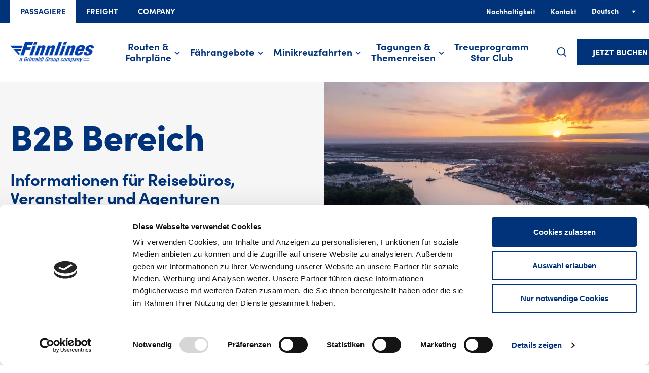

--- FILE ---
content_type: text/html; charset=UTF-8
request_url: https://www.finnlines.com/de/passagiere/reisebueros-und-buchungsagenturen/
body_size: 17649
content:
<!--

       oooooooo   oo         ooo   oooooooo      ooooooooo      oooo       ooooo      oo oo       oooooooo         oooooooo
     ooo      ooo  oo        oo  ooo      ooo    oo       ooo   oo oo     oooooo     ooo ooo     ooo     oooo    ooo      ooo
    ooo        ooo ooo      ooo ooo         oo   oo       ooo   oo ooo    oo ooo     oo   ooo    ooo       ooo  ooo         oo
   ooooooooooooooo  ooo    ooo  ooooooooooooooo  ooooooooooo    oo  oo   ooo ooo    oo     oo    ooo        ooo oooooooooooooo/
    oo               oo    oo   ooo              oo    ooo      oo  ooo  oo  ooo   ooooooooooo   ooo        ooo ooo
     ooo      ooo    ooo  ooo    ooo      ooo    oo      ooo    oo   oo ooo  ooo  ooo       ooo  ooo      oooo   ooo      ooo
       oooooooo       oooooo       ooooooooo     oo       ooo   oo   ooooo   ooo  oo         oo  oooooooooo        ooooooooo

-->
<!doctype html>
<html lang="de-DE">
<head>
	<meta charset="utf-8">
	<meta name="viewport" content="width=device-width, initial-scale=1.0">
			<script>
  window.dataLayer = window.dataLayer || [];
  function gtag(){dataLayer.push(arguments);}
      gtag('consent', 'default', {
        ad_personalization: "denied",
        ad_storage: "denied",
        ad_user_data: "denied",
        analytics_storage: "denied",
        functionality_storage: "denied",
        personalization_storage: "denied",
        security_storage: "granted",
        wait_for_update: 500
      });
      gtag('set', 'ads_data_redaction', true);
</script>

<!-- Google Tag Manager -->
<script>(function(w,d,s,l,i){w[l]=w[l]||[];w[l].push({'gtm.start':
new Date().getTime(),event:'gtm.js'});var f=d.getElementsByTagName(s)[0],
j=d.createElement(s),dl=l!='dataLayer'?'&l='+l:''; j.setAttributeNode(d.createAttribute('data-ot-ignore')); j.async=true;j.src=
'https://www.googletagmanager.com/gtm.js?id='+i+dl;f.parentNode.insertBefore(j,f);
})(window,document,'script','dataLayer','GTM-P37G4N');</script>
<!-- End Google Tag Manager -->	
	<script type="text/javascript" data-cookieconsent="ignore">
	window.dataLayer = window.dataLayer || [];

	function gtag() {
		dataLayer.push(arguments);
	}

	gtag("consent", "default", {
		ad_personalization: "denied",
		ad_storage: "denied",
		ad_user_data: "denied",
		analytics_storage: "denied",
		functionality_storage: "denied",
		personalization_storage: "denied",
		security_storage: "granted",
		wait_for_update: 500,
	});
	gtag("set", "ads_data_redaction", true);
	</script>
<script type="text/javascript"
		id="Cookiebot"
		src="https://consent.cookiebot.com/uc.js"
		data-implementation="wp"
		data-cbid="b164974b-5242-4fa6-bf6f-5871cebde340"
						data-culture="DE"
				data-blockingmode="auto"
	></script>
<meta name='robots' content='index, follow, max-image-preview:large, max-snippet:-1, max-video-preview:-1' />
	<style>img:is([sizes="auto" i], [sizes^="auto," i]) { contain-intrinsic-size: 3000px 1500px }</style>
	<link rel="alternate" href="https://www.finnlines.com/de/passagiere/reisebueros-und-buchungsagenturen/" hreflang="de" />
<link rel="alternate" href="https://www.finnlines.com/pl/pasazerowie/biura-podrozy-i-agencje-rezerwacyjne/" hreflang="pl" />

	<!-- This site is optimized with the Yoast SEO Premium plugin v26.7 (Yoast SEO v26.8) - https://yoast.com/product/yoast-seo-premium-wordpress/ -->
	<title>Reisebüros und Buchungsagenturen - Finnlines</title>
	<meta name="description" content="Auf dieser Seite finden Reisebüros und Agenturen nützliche Informationen und Ansprechpartner rund um die Buchung bei Finnlines." />
	<link rel="canonical" href="https://www.finnlines.com/de/passagiere/reisebueros-und-buchungsagenturen/" />
	<meta property="og:locale" content="de_DE" />
	<meta property="og:locale:alternate" content="pl_PL" />
	<meta property="og:type" content="article" />
	<meta property="og:title" content="Reisebüros und Buchungsagenturen" />
	<meta property="og:description" content="Auf dieser Seite finden Reisebüros und Agenturen nützliche Informationen und Ansprechpartner rund um die Buchung bei Finnlines." />
	<meta property="og:url" content="https://www.finnlines.com/de/passagiere/reisebueros-und-buchungsagenturen/" />
	<meta property="og:site_name" content="Finnlines" />
	<meta property="article:modified_time" content="2026-01-13T11:35:20+00:00" />
	<meta property="og:image" content="https://www.finnlines.com/wp-content/uploads/2024/07/travemuendung-faehre-drohne.jpg" />
	<meta property="og:image:width" content="1920" />
	<meta property="og:image:height" content="1080" />
	<meta property="og:image:type" content="image/jpeg" />
	<meta name="twitter:card" content="summary_large_image" />
	<meta name="twitter:label1" content="Est. reading time" />
	<meta name="twitter:data1" content="4 Minuten" />
	<script type="application/ld+json" class="yoast-schema-graph">{"@context":"https://schema.org","@graph":[{"@type":"WebPage","@id":"https://www.finnlines.com/de/passagiere/reisebueros-und-buchungsagenturen/","url":"https://www.finnlines.com/de/passagiere/reisebueros-und-buchungsagenturen/","name":"Reisebüros und Buchungsagenturen - Finnlines","isPartOf":{"@id":"https://www.finnlines.com/de/#website"},"primaryImageOfPage":{"@id":"https://www.finnlines.com/de/passagiere/reisebueros-und-buchungsagenturen/#primaryimage"},"image":{"@id":"https://www.finnlines.com/de/passagiere/reisebueros-und-buchungsagenturen/#primaryimage"},"thumbnailUrl":"https://www.finnlines.com/wp-content/uploads/2024/07/travemuendung-faehre-drohne.jpg","datePublished":"2022-06-08T12:44:31+00:00","dateModified":"2026-01-13T11:35:20+00:00","description":"Auf dieser Seite finden Reisebüros und Agenturen nützliche Informationen und Ansprechpartner rund um die Buchung bei Finnlines.","breadcrumb":{"@id":"https://www.finnlines.com/de/passagiere/reisebueros-und-buchungsagenturen/#breadcrumb"},"inLanguage":"de","potentialAction":[{"@type":"ReadAction","target":["https://www.finnlines.com/de/passagiere/reisebueros-und-buchungsagenturen/"]}]},{"@type":"ImageObject","inLanguage":"de","@id":"https://www.finnlines.com/de/passagiere/reisebueros-und-buchungsagenturen/#primaryimage","url":"https://www.finnlines.com/wp-content/uploads/2024/07/travemuendung-faehre-drohne.jpg","contentUrl":"https://www.finnlines.com/wp-content/uploads/2024/07/travemuendung-faehre-drohne.jpg"},{"@type":"BreadcrumbList","@id":"https://www.finnlines.com/de/passagiere/reisebueros-und-buchungsagenturen/#breadcrumb","itemListElement":[{"@type":"ListItem","position":1,"name":"Home","item":"https://www.finnlines.com/de/"},{"@type":"ListItem","position":2,"name":"Home","item":"https://www.finnlines.com/de/"},{"@type":"ListItem","position":3,"name":"Reisebüros und Buchungsagenturen"}]},{"@type":"WebSite","@id":"https://www.finnlines.com/de/#website","url":"https://www.finnlines.com/de/","name":"Finnlines","description":"","potentialAction":[{"@type":"SearchAction","target":{"@type":"EntryPoint","urlTemplate":"https://www.finnlines.com/de/?s={search_term_string}"},"query-input":{"@type":"PropertyValueSpecification","valueRequired":true,"valueName":"search_term_string"}}],"inLanguage":"de"}]}</script>
	<!-- / Yoast SEO Premium plugin. -->


<style id='evermade-accordion-group-style-inline-css' type='text/css'>
.em-block-accordion-group:focus-within{outline:5px auto Highlight;outline:5px auto -webkit-focus-ring-color}

</style>
<link rel='stylesheet' id='evermade-accordion-item-style-css' href='https://www.finnlines.com/wp-content/plugins/accordion-item/build/style-index.css?ver=6.8.3' type='text/css' media='all' />
<link rel='stylesheet' id='evermade-blog-feed-style-css' href='https://www.finnlines.com/wp-content/plugins/blog-feed/build/style-index.css?ver=1.1.0' type='text/css' media='all' />
<link rel='stylesheet' id='create-block-booking-widget-style-css' href='https://www.finnlines.com/wp-content/plugins/booking-widget/build/style-index.css?ver=1.0.1' type='text/css' media='all' />
<style id='evermade-bunker-surcharges-feed-style-inline-css' type='text/css'>
@media screen and (max-width:600px){.bunker-surcharge-feed .bunker-surcharge-item__content{padding-left:0;padding-right:0}}.bunker-surcharge-feed .bunker-surcharge-table{table-layout:auto}@media screen and (min-width:601px)and (max-width:960px){.bunker-surcharge-feed .bunker-surcharge-table th:first-child{width:20%}}@media screen and (min-width:961px){.bunker-surcharge-feed .bunker-surcharge-table th:first-child{width:15%}}@media screen and (min-width:601px)and (max-width:960px){.bunker-surcharge-feed .bunker-surcharge-table th:nth-child(2){width:40%}}@media screen and (min-width:961px){.bunker-surcharge-feed .bunker-surcharge-table th:nth-child(2){width:20%}}@media screen and (min-width:601px)and (max-width:960px){.bunker-surcharge-feed .bunker-surcharge-table th:nth-child(3){width:40%}}@media screen and (min-width:961px){.bunker-surcharge-feed .bunker-surcharge-table th:nth-child(3){width:35%}}.bunker-surcharge-feed .bunker-surcharge-table thead tr{background:#003379;color:#fff}.bunker-surcharge-feed .bunker-surcharge-table thead tr th{color:inherit;display:table-cell}.bunker-surcharge-feed .bunker-surcharge-table thead tr th:first-letter{text-transform:uppercase}.bunker-surcharge-feed .bunker-surcharge-table tbody>tr:nth-child(2n){background-color:#f2f5fb}

</style>
<link rel='stylesheet' id='evermade-cabin-card-horizontal-style-css' href='https://www.finnlines.com/wp-content/plugins/cabin-card-horizontal/build/style-index.css?ver=6.8.3' type='text/css' media='all' />
<link rel='stylesheet' id='evermade-cabin-card-style-css' href='https://www.finnlines.com/wp-content/plugins/cabin-card/build/style-index.css?ver=6.8.3' type='text/css' media='all' />
<link rel='stylesheet' id='evermade-cabin-feed-style-css' href='https://www.finnlines.com/wp-content/plugins/cabin-feed/build/style-index.css?ver=1.1.0' type='text/css' media='all' />
<style id='evermade-contact-card-style-inline-css' type='text/css'>
.em-block-contact-card{display:flex;flex-flow:column nowrap;overflow:hidden;position:relative;width:100%}.em-block-contact-card__title{margin-bottom:0;margin-top:0}.em-block-contact-card__job-title{margin-bottom:0}.em-block-contact-card__contact-details{display:flex;flex-flow:column;font-style:normal}.em-block-contact-card__contact-details span{display:block}.em-block-contact-card__contact-address{display:flex;flex-flow:column;gap:1.5rem}.em-block-contact-card__email{word-wrap:break-word;overflow-wrap:break-word}.em-block-contact-card__email a{text-decoration:underline}.em-block-contact-card__content{color:#000;display:flex;flex-flow:column nowrap;flex-grow:1;gap:1.5rem;justify-content:flex-start}

</style>
<link rel='stylesheet' id='evermade-cover-carousel-style-css' href='https://www.finnlines.com/wp-content/plugins/cover-carousel/build/style-index.css?ver=0.5.0' type='text/css' media='all' />
<style id='evermade-custom-listing-card-style-inline-css' type='text/css'>
.em-block-custom-listing-card{background-color:var(--color-light-gray);display:flex;flex-flow:column;height:100%;overflow:hidden;position:relative;width:100%}.em-block-custom-listing-card__image{overflow:hidden;padding-top:120.3%;position:relative;width:100%}.em-block-custom-listing-card__image img{height:100%;left:0;-o-object-fit:cover;object-fit:cover;position:absolute;top:0;width:100%}.em-block-custom-listing-card__title{margin-bottom:1.5rem}.em-block-custom-listing-card__content{display:flex;flex-flow:column wrap;flex-grow:1;padding:2rem}.em-block-custom-listing-card__footer{display:flex;flex-flow:row;justify-content:space-between;justify-self:flex-end;margin-top:3rem}

</style>
<link rel='stylesheet' id='evermade-custom-listing-slider-style-css' href='https://www.finnlines.com/wp-content/plugins/custom-listing-slider/build/style-index.css?ver=0.5.0' type='text/css' media='all' />
<style id='finnlines-finnlines-b2b-de-newsletter-form-style-inline-css' type='text/css'>
.lianamailer label{display:inline-block;font-size:16px;font-weight:700;margin-bottom:8px;padding:0}.lianamailer label input+span{font-weight:400}.lianamailer input[type=email],.lianamailer input[type=tel],.lianamailer input[type=text]{border-color:var(--color-borders)!important;border-style:solid!important;border:1px;font-size:15px;padding:8px;width:100%}.lianamailer .lianamailer-formfield-consents{margin:2em 0}.lianamailer .lianamailer-formfield-consents label{align-items:flex-start;display:flex}.lianamailer .lianamailer-formfield-consents label input{flex:0 0 auto;height:2rem;margin-right:2rem;width:2rem}.lianamailer .lianamailer-formfield-consents label span{font-weight:400}

</style>
<style id='growthstack-personalization-style-inline-css' type='text/css'>
.growthstack-personalization-block,.growthstack-personalization-block-end{display:none}
</style>
<style id='growthstack-liana-automation-form-style-inline-css' type='text/css'>
.wp-block-create-block-liana-automation-form{background-color:#21759b;color:#fff;padding:2px}
</style>
<style id='evermade-icon-column-large-style-inline-css' type='text/css'>
.icon-column-with-heading{display:flex!important;flex-flow:column}.icon-column-with-heading__title{align-items:center;display:flex!important;flex-flow:row nowrap}

</style>
<style id='evermade-icon-column-small-style-inline-css' type='text/css'>
.wp-block-evermade-icon-column-small .icon-column{align-items:flex-end}.wp-block-evermade-icon-column-small .wp-block-evermade-icon-highlight .icon:before{transform:scale(.7)}

</style>
<style id='evermade-icon-highlight-columns-style-inline-css' type='text/css'>
.em-block-icon-highlight-columns{display:flex;flex-flow:row wrap;gap:1.5rem;margin:2rem auto;max-width:100%}@media(min-width:782px){.em-block-icon-highlight-columns{gap:3.5rem}}@media(min-width:960px){.em-block-icon-highlight-columns{flex-flow:row nowrap}}.em-block-icon-highlight-columns .is-style-block-heading,.em-block-icon-highlight-columns .is-style-pre-headline,.em-block-icon-highlight-columns h1,.em-block-icon-highlight-columns h2,.em-block-icon-highlight-columns h3,.em-block-icon-highlight-columns h4{margin-bottom:0}.em-block-icon-highlight-columns .wp-block-columns{gap:1rem}@media(min-width:782px){.em-block-icon-highlight-columns.has-columns-2>.wp-block-evermade-icon-column-large,.em-block-icon-highlight-columns.has-columns-2>.wp-block-evermade-icon-column-small{width:50%}.em-block-icon-highlight-columns.has-columns-3>.wp-block-evermade-icon-column-large,.em-block-icon-highlight-columns.has-columns-3>.wp-block-evermade-icon-column-small{width:33.33%}.em-block-icon-highlight-columns.has-columns-4>.wp-block-evermade-icon-column-large,.em-block-icon-highlight-columns.has-columns-4>.wp-block-evermade-icon-column-small{width:25%}}

</style>
<link rel='stylesheet' id='evermade-icon-highlight-style-css' href='https://www.finnlines.com/wp-content/plugins/icon-highlight/build/style-index.css?ver=0.1.0' type='text/css' media='all' />
<link rel='stylesheet' id='evermade-inpage-navigation-style-css' href='https://www.finnlines.com/wp-content/plugins/inpage-navigation/build/style-index.css?ver=0.1.0' type='text/css' media='all' />
<style id='evermade-latest-news-grid-style-inline-css' type='text/css'>
.em-block-latest-news-grid{-ms-grid-columns:1fr;display:-ms-grid;display:grid;gap:4.5rem;grid-template-columns:1fr}@media(min-width:960px){.em-block-latest-news-grid{gap:3rem}}@media(min-width:782px){.em-block-latest-news-grid.has-columns-2{-ms-grid-columns:(1fr)[2];grid-template-columns:repeat(2,1fr)}.em-block-latest-news-grid.has-columns-3{-ms-grid-columns:(1fr)[3];grid-template-columns:repeat(3,1fr)}.em-block-latest-news-grid.has-columns-4{-ms-grid-columns:(1fr)[2];grid-template-columns:repeat(2,1fr)}}@media(min-width:960px){.em-block-latest-news-grid.has-columns-4{-ms-grid-columns:(1fr)[4];grid-template-columns:repeat(4,1fr)}}

</style>
<style id='evermade-latest-traveltips-grid-style-inline-css' type='text/css'>
.em-block-latest-traveltips-grid{-ms-grid-columns:1fr;display:-ms-grid;display:grid;gap:3rem;grid-template-columns:1fr}@media(min-width:960px){.em-block-latest-traveltips-grid.has-columns-3{-ms-grid-columns:(1fr)[3];grid-template-columns:repeat(3,1fr)}.em-block-latest-traveltips-grid.has-columns-3.has-posts-4{-ms-grid-columns:(1fr)[12];grid-template-columns:repeat(12,1fr)}.em-block-latest-traveltips-grid.has-columns-3.has-posts-4 .em-block-traveltip-card{-ms-grid-column-span:3;grid-column-end:span 3}.em-block-latest-traveltips-grid.has-columns-3.has-posts-4 .em-block-traveltip-card:first-child{-ms-grid-column-span:5;grid-column-end:span 5}.em-block-latest-traveltips-grid.has-columns-3.has-posts-4 .two-rows{-ms-grid-column-span:4;grid-column-end:span 4}.em-block-latest-traveltips-grid.has-columns-3.has-posts-4 .two-rows .em-block-traveltip-card{min-height:calc(50% - 1.5rem)}}.em-block-latest-traveltips-grid.has-columns-3.has-posts-4 .two-rows{display:flex;flex-flow:column;gap:3rem;width:100%}

</style>
<style id='evermade-listed-contacts-grid-style-inline-css' type='text/css'>
.em-block-listed-contacts-grid{-ms-grid-columns:1fr;display:-ms-grid;display:grid;gap:2.5rem;grid-template-columns:1fr}@media(min-width:782px){.em-block-listed-contacts-grid.has-columns-2{-ms-grid-columns:(1fr)[2];grid-template-columns:repeat(2,1fr)}.em-block-listed-contacts-grid.has-columns-3{-ms-grid-columns:(1fr)[3];grid-template-columns:repeat(3,1fr)}.em-block-listed-contacts-grid.has-columns-4{-ms-grid-columns:(1fr)[2];grid-template-columns:repeat(2,1fr)}}@media(min-width:960px){.em-block-listed-contacts-grid.has-columns-4{-ms-grid-columns:(1fr)[4];grid-template-columns:repeat(4,1fr)}}

</style>
<link rel='stylesheet' id='evermade-magazine-card-style-css' href='https://www.finnlines.com/wp-content/plugins/magazine-card/build/style-index.css?ver=6.8.3' type='text/css' media='all' />
<style id='evermade-magazines-feed-style-inline-css' type='text/css'>
.em-block-latest-stories-grid{display:grid;gap:3rem;grid-template-columns:1fr}

</style>
<style id='evermade-narrow-content-wrapper-style-inline-css' type='text/css'>
.em-block-narrow-content-wrapper{display:flex;flex-flow:column;height:100%;max-width:var(--align-default);overflow:hidden;position:relative;width:100%}.em-block-narrow-content-wrapper>div{margin:0 auto}

</style>
<style id='evermade-news-card-style-inline-css' type='text/css'>
.em-block-news-card{overflow:hidden;position:relative;width:100%}@media(min-width:782px){.em-block-news-card{border-right:.5px solid #979797}}.em-block-news-card:last-child{border-right:none}.em-block-news-card,.em-block-news-card__link{display:flex;flex-flow:column nowrap;min-height:100%}.em-block-news-card__link:focus-visible{outline:2px solid currentColor;outline-offset:-1px}.em-block-news-card__meta{align-items:center;display:flex;flex-flow:row wrap;list-style-type:none;margin-bottom:1rem;margin-left:0;padding-left:0;position:relative}.em-block-news-card__date{margin-bottom:0}.em-block-news-card__date:after{content:"|";display:inline-block;margin-left:.5rem;margin-right:.5rem}.em-block-news-card__title{margin-bottom:2rem}.em-block-news-card__content{display:flex;flex-flow:column nowrap;flex-grow:1;justify-content:space-between;padding-right:2rem}.em-block-news-card__footer{margin-top:auto}.em-block-news-card__cta{display:block}.em-block-news-card__terms{align-items:flex-end;display:flex;flex-flow:row wrap;list-style-type:none;margin-left:0;padding-left:0;position:relative}.em-block-news-card__term{display:inline-block;margin-bottom:0;text-transform:uppercase}.em-block-news-card__term:after{content:"|";display:inline-block;margin-left:.5rem;margin-right:.5rem}.em-block-news-card__term:last-child:after{display:none}

</style>
<link rel='stylesheet' id='evermade-news-feed-style-css' href='https://www.finnlines.com/wp-content/plugins/news-feed/build/style-index.css?ver=1.1.0' type='text/css' media='all' />
<link rel='stylesheet' id='evermade-offer-card-style-css' href='https://www.finnlines.com/wp-content/plugins/offer-card/build/style-index.css?ver=6.8.3' type='text/css' media='all' />
<style id='evermade-offer-grid-card-style-inline-css' type='text/css'>
.em-block-offer-grid-card{display:flex;flex-flow:row wrap;gap:3rem;height:100%;overflow:hidden;position:relative;width:100%}@media(min-width:600px){.em-block-offer-grid-card{flex-flow:row nowrap}}.em-block-offer-grid-card__info,.em-block-offer-grid-card__title{margin-bottom:2rem}.em-block-offer-grid-card__content{display:flex;flex-flow:column wrap;flex-grow:1}.em-block-offer-grid-card__cta{display:block}

</style>
<link rel='stylesheet' id='create-block-online-schedule-style-css' href='https://www.finnlines.com/wp-content/plugins/online-schedule/build/style-index.css?ver=0.1.0' type='text/css' media='all' />
<style id='evermade-passenger-schedule-style-inline-css' type='text/css'>
.wp-block-evermade-passenger-schedule{background-color:#fff;margin:0 auto;max-width:425px}.wp-block-evermade-passenger-schedule.wide{max-width:none}.wp-block-evermade-passenger-schedule .wp-block-image{margin-bottom:2rem;max-height:150px;overflow:hidden}.wp-block-evermade-passenger-schedule p{margin:0 3rem}.wp-block-evermade-passenger-schedule .wp-block-columns{display:flex;margin:0 3rem}.wp-block-evermade-passenger-schedule .content{display:none}.wp-block-evermade-passenger-schedule .content.is-open{display:block}.wp-block-evermade-passenger-schedule .wp-block-table{max-width:425px;overflow-x:scroll}@media(min-width:782px){.wp-block-evermade-passenger-schedule .wp-block-table{max-width:100%}}

</style>
<style id='evermade-schedule-flip-button-style-inline-css' type='text/css'>
.wp-block-evermade-schedule-flip-button button{background-color:transparent;border:none}

</style>
<link rel='stylesheet' id='evermade-selected-cabins-carousel-style-css' href='https://www.finnlines.com/wp-content/plugins/selected-cabins-carousel/build/style-index.css?ver=0.5.0' type='text/css' media='all' />
<link rel='stylesheet' id='evermade-selected-offers-carousel-style-css' href='https://www.finnlines.com/wp-content/plugins/selected-offers-carousel/build/style-index.css?ver=0.5.0' type='text/css' media='all' />
<style id='evermade-selected-offers-grid-style-inline-css' type='text/css'>
.em-block-selected-offers-grid{-ms-grid-columns:1fr;display:-ms-grid;display:grid;gap:6rem;grid-template-columns:1fr}@media(min-width:782px){.em-block-selected-offers-grid.has-columns-2{-ms-grid-columns:(1fr)[2];grid-template-columns:repeat(2,1fr)}.em-block-selected-offers-grid.has-columns-3{-ms-grid-columns:(1fr)[3];grid-template-columns:repeat(3,1fr)}.em-block-selected-offers-grid.has-columns-4{-ms-grid-columns:(1fr)[2];grid-template-columns:repeat(2,1fr)}}@media(min-width:960px){.em-block-selected-offers-grid.has-columns-4{-ms-grid-columns:(1fr)[4];grid-template-columns:repeat(4,1fr)}}

</style>
<style id='evermade-selected-traffic-update-style-inline-css' type='text/css'>
.em-block-story-card{background-color:#fff;border:1px solid #eee;overflow:hidden;position:relative;width:100%}.em-block-story-card,.em-block-story-card__link{display:flex;flex-flow:column nowrap;min-height:100%}.em-block-story-card__image{overflow:hidden;padding-top:56.25%;position:relative;width:100%}.em-block-story-card__image img{height:100%;left:0;-o-object-fit:cover;object-fit:cover;position:absolute;top:0;width:100%}.em-block-story-card__title{margin-bottom:1rem}.em-block-story-card__content{color:#000;display:flex;flex-flow:column nowrap;flex-grow:1;justify-content:space-between;padding:2rem 2rem 1rem}.em-block-story-card__date{color:#000;font-size:75%;margin-bottom:.5rem}.em-block-story-card__footer{margin-top:auto}.em-block-story-card__cta{display:block;margin-bottom:1rem;margin-top:2rem}.em-block-story-card__terms{align-items:flex-end;display:flex;flex-flow:row wrap;list-style-type:none;margin-left:0;min-height:3rem;padding-left:0;position:relative}.em-block-story-card__term{display:inline-block;font-size:75%}.em-block-story-card__term a{color:inherit}.em-block-story-card__term:after{content:"|";display:inline-block;margin-left:.5rem;margin-right:.5rem}.em-block-story-card__term:last-child:after{display:none}

</style>
<style id='evermade-selected-traveltips-grid-style-inline-css' type='text/css'>
.em-block-selected-traveltips-grid{-ms-grid-columns:1fr;display:-ms-grid;display:grid;gap:3rem;grid-template-columns:1fr}@media(min-width:782px){.em-block-selected-traveltips-grid.has-columns-2{-ms-grid-columns:(1fr)[2];grid-template-columns:repeat(2,1fr)}}@media(min-width:960px){.em-block-selected-traveltips-grid.has-columns-3{-ms-grid-columns:(1fr)[12];-ms-grid-rows:1fr 1fr;grid-auto-flow:column;grid-template-columns:repeat(12,1fr);grid-template-rows:1fr 1fr}.em-block-selected-traveltips-grid.has-columns-3>article:first-child{-ms-grid-column-span:5;-ms-grid-row-span:2;grid-column-end:span 5;-ms-grid-row:1;grid-row:1/3}.em-block-selected-traveltips-grid.has-columns-3>article:nth-child(2){-ms-grid-column-span:3;-ms-grid-row-span:2;grid-column-end:span 3;-ms-grid-row:1;grid-row:1/3}.em-block-selected-traveltips-grid.has-columns-3>article:nth-child(3),.em-block-selected-traveltips-grid.has-columns-3>article:nth-child(4){-ms-grid-column-span:4;grid-column-end:span 4}}@media(min-width:782px){.em-block-selected-traveltips-grid.has-columns-4{-ms-grid-columns:(1fr)[2];grid-template-columns:repeat(2,1fr)}}@media(min-width:960px){.em-block-selected-traveltips-grid.has-columns-4{-ms-grid-columns:(1fr)[4];grid-template-columns:repeat(4,1fr)}}

</style>
<style id='evermade-single-blog-pre-headline-style-inline-css' type='text/css'>
.em-block-pre-headline-blog{display:flex;flex-flow:row nowrap;font-size:var(--font-size-small);margin-bottom:2rem}.em-block-pre-headline-blog time:after{content:unset}.em-block-pre-headline-blog time+.post-type:before{content:"|";display:inline-block;margin-left:.5rem;margin-right:.5rem}.em-block-pre-headline-blog .post-type{text-transform:uppercase}

</style>
<style id='evermade-single-post-pre-headline-style-inline-css' type='text/css'>
.em-block-pre-headline{display:flex;flex-flow:row nowrap;margin-bottom:2rem}.em-block-pre-headline time:after{content:"|";display:inline-block;margin-left:.5rem;margin-right:.5rem}.em-block-pre-headline .post-type{text-transform:uppercase}

</style>
<style id='evermade-talentadore-feed-style-inline-css' type='text/css'>
.error-message{background-color:rgba(216,0,12,.1);border:1px dashed #d8000c;border-radius:10px;padding:4rem;text-align:center}.error-message,.error-message h1,.error-message h2,.error-message h3,.error-message h4,.error-message p{color:#d8000c}.em-block-talentadore-feed{position:relative}.em-block-talentadore-feed__results{min-height:50vh}.em-block-talentadore-feed__results--list .em-block-talentadore-feed__posts{display:block}.em-block-talentadore-feed .wp-block-table{max-width:800px}.em-block-talentadore-feed-card__job-title{width:70%}.em-block-talentadore-feed-card__job-title a{text-decoration:underline}.em-block-talentadore-feed-card__date{width:30%}

</style>
<style id='evermade-traffic-update-card-style-inline-css' type='text/css'>
.em-block-story-card{background-color:#fff;border:1px solid #eee;overflow:hidden;position:relative;width:100%}.em-block-story-card,.em-block-story-card__link{display:flex;flex-flow:column nowrap;min-height:100%}.em-block-story-card__image{overflow:hidden;padding-top:56.25%;position:relative;width:100%}.em-block-story-card__image img{height:100%;left:0;-o-object-fit:cover;object-fit:cover;position:absolute;top:0;width:100%}.em-block-story-card__title{margin-bottom:1rem}.em-block-story-card__content{color:#000;display:flex;flex-flow:column nowrap;flex-grow:1;justify-content:space-between;padding:2rem 2rem 1rem}.em-block-story-card__date{color:#000;font-size:75%;margin-bottom:.5rem}.em-block-story-card__footer{margin-top:auto}.em-block-story-card__cta{display:block;margin-bottom:1rem;margin-top:2rem}.em-block-story-card__terms{align-items:flex-end;display:flex;flex-flow:row wrap;list-style-type:none;margin-left:0;min-height:3rem;padding-left:0;position:relative}.em-block-story-card__term{display:inline-block;font-size:75%}.em-block-story-card__term a{color:inherit}.em-block-story-card__term:after{content:"|";display:inline-block;margin-left:.5rem;margin-right:.5rem}.em-block-story-card__term:last-child:after{display:none}

</style>
<style id='evermade-traffic-update-feed-style-inline-css' type='text/css'>
.em-block-story-card{background-color:#fff;border:1px solid #eee;overflow:hidden;position:relative;width:100%}.em-block-story-card,.em-block-story-card__link{display:flex;flex-flow:column nowrap;min-height:100%}.em-block-story-card__image{overflow:hidden;padding-top:56.25%;position:relative;width:100%}.em-block-story-card__image img{height:100%;left:0;-o-object-fit:cover;object-fit:cover;position:absolute;top:0;width:100%}.em-block-story-card__title{margin-bottom:1rem}.em-block-story-card__content{color:#000;display:flex;flex-flow:column nowrap;flex-grow:1;justify-content:space-between;padding:2rem 2rem 1rem}.em-block-story-card__date{color:#000;font-size:75%;margin-bottom:.5rem}.em-block-story-card__footer{margin-top:auto}.em-block-story-card__cta{display:block;margin-bottom:1rem;margin-top:2rem}.em-block-story-card__terms{align-items:flex-end;display:flex;flex-flow:row wrap;list-style-type:none;margin-left:0;min-height:3rem;padding-left:0;position:relative}.em-block-story-card__term{display:inline-block;font-size:75%}.em-block-story-card__term a{color:inherit}.em-block-story-card__term:after{content:"|";display:inline-block;margin-left:.5rem;margin-right:.5rem}.em-block-story-card__term:last-child:after{display:none}

</style>
<link rel='stylesheet' id='evermade-traveltip-card-horizontal-style-css' href='https://www.finnlines.com/wp-content/plugins/traveltip-card-horizontal/build/style-index.css?ver=6.8.3' type='text/css' media='all' />
<style id='evermade-traveltip-card-style-inline-css' type='text/css'>
.em-block-traveltip-card{background-color:#fff;background-repeat:no-repeat;background-size:cover;display:flex;flex-flow:column nowrap;overflow:hidden;position:relative;width:100%}.em-block-traveltip-card,.em-block-traveltip-card__link{display:flex;flex-flow:column nowrap;min-height:330px}@media(min-width:960px){.em-block-traveltip-card,.em-block-traveltip-card__link{min-height:100%}}.em-block-traveltip-card__title{color:#fff;margin-bottom:.5rem}.em-block-traveltip-card__content{background:linear-gradient(0deg,#000,hsla(0,0%,9%,.58) 30.94%,rgba(44,44,44,0) 70%);color:#fff;display:flex;flex-flow:column nowrap;flex-grow:1;justify-content:flex-end;padding:2rem}.em-block-traveltip-card__meta{align-items:center;color:#fff;display:flex;flex-flow:row wrap;list-style-type:none;margin-bottom:0;margin-left:0;padding-left:0;position:relative}.em-block-traveltip-card__date{color:#fff;margin-bottom:0}.em-block-traveltip-card__date:after{content:"|";display:inline-block;margin-left:.5rem;margin-right:.5rem}.em-block-traveltip-card__cta{color:#fff;display:block;margin-bottom:.5rem;margin-top:.5rem}.em-block-traveltip-card__terms{align-items:flex-end;color:#fff;display:flex;flex-flow:row wrap;list-style-type:none;margin-bottom:0;margin-left:0;min-height:3rem;padding-left:0;position:relative}.em-block-traveltip-card__term{display:inline-block;text-transform:uppercase}.em-block-traveltip-card__term a{color:inherit}.em-block-traveltip-card__term:after{content:"|";display:inline-block;margin-left:.5rem;margin-right:.5rem}.em-block-traveltip-card__term:last-child:after{display:none}

</style>
<link rel='stylesheet' id='evermade-traveltip-feed-style-css' href='https://www.finnlines.com/wp-content/plugins/traveltips-feed/build/style-index.css?ver=1.1.0' type='text/css' media='all' />
<link rel='stylesheet' id='filebird-block-filebird-gallery-style-css' href='https://www.finnlines.com/wp-content/plugins/filebird-pro/blocks/filebird-gallery/build/style-index.css?ver=0.1.0' type='text/css' media='all' />
<style id='global-styles-inline-css' type='text/css'>
:root{--wp--preset--aspect-ratio--square: 1;--wp--preset--aspect-ratio--4-3: 4/3;--wp--preset--aspect-ratio--3-4: 3/4;--wp--preset--aspect-ratio--3-2: 3/2;--wp--preset--aspect-ratio--2-3: 2/3;--wp--preset--aspect-ratio--16-9: 16/9;--wp--preset--aspect-ratio--9-16: 9/16;--wp--preset--color--black: #000000;--wp--preset--color--cyan-bluish-gray: #abb8c3;--wp--preset--color--white: #fff;--wp--preset--color--pale-pink: #f78da7;--wp--preset--color--vivid-red: #cf2e2e;--wp--preset--color--luminous-vivid-orange: #ff6900;--wp--preset--color--luminous-vivid-amber: #fcb900;--wp--preset--color--light-green-cyan: #7bdcb5;--wp--preset--color--vivid-green-cyan: #00d084;--wp--preset--color--pale-cyan-blue: #8ed1fc;--wp--preset--color--vivid-cyan-blue: #0693e3;--wp--preset--color--vivid-purple: #9b51e0;--wp--preset--color--dark: #212121;--wp--preset--color--brand: #003379;--wp--preset--color--freight: #5694C8;--wp--preset--color--pax: #00B2A1;--wp--preset--color--pax-light: #80D8D0;--wp--preset--color--light: #F6F6F6;--wp--preset--gradient--vivid-cyan-blue-to-vivid-purple: linear-gradient(135deg,rgba(6,147,227,1) 0%,rgb(155,81,224) 100%);--wp--preset--gradient--light-green-cyan-to-vivid-green-cyan: linear-gradient(135deg,rgb(122,220,180) 0%,rgb(0,208,130) 100%);--wp--preset--gradient--luminous-vivid-amber-to-luminous-vivid-orange: linear-gradient(135deg,rgba(252,185,0,1) 0%,rgba(255,105,0,1) 100%);--wp--preset--gradient--luminous-vivid-orange-to-vivid-red: linear-gradient(135deg,rgba(255,105,0,1) 0%,rgb(207,46,46) 100%);--wp--preset--gradient--very-light-gray-to-cyan-bluish-gray: linear-gradient(135deg,rgb(238,238,238) 0%,rgb(169,184,195) 100%);--wp--preset--gradient--cool-to-warm-spectrum: linear-gradient(135deg,rgb(74,234,220) 0%,rgb(151,120,209) 20%,rgb(207,42,186) 40%,rgb(238,44,130) 60%,rgb(251,105,98) 80%,rgb(254,248,76) 100%);--wp--preset--gradient--blush-light-purple: linear-gradient(135deg,rgb(255,206,236) 0%,rgb(152,150,240) 100%);--wp--preset--gradient--blush-bordeaux: linear-gradient(135deg,rgb(254,205,165) 0%,rgb(254,45,45) 50%,rgb(107,0,62) 100%);--wp--preset--gradient--luminous-dusk: linear-gradient(135deg,rgb(255,203,112) 0%,rgb(199,81,192) 50%,rgb(65,88,208) 100%);--wp--preset--gradient--pale-ocean: linear-gradient(135deg,rgb(255,245,203) 0%,rgb(182,227,212) 50%,rgb(51,167,181) 100%);--wp--preset--gradient--electric-grass: linear-gradient(135deg,rgb(202,248,128) 0%,rgb(113,206,126) 100%);--wp--preset--gradient--midnight: linear-gradient(135deg,rgb(2,3,129) 0%,rgb(40,116,252) 100%);--wp--preset--font-size--small: 13px;--wp--preset--font-size--medium: 20px;--wp--preset--font-size--large: 36px;--wp--preset--font-size--x-large: 42px;--wp--preset--spacing--20: 0.44rem;--wp--preset--spacing--30: 0.67rem;--wp--preset--spacing--40: 1rem;--wp--preset--spacing--50: 1.5rem;--wp--preset--spacing--60: 2.25rem;--wp--preset--spacing--70: 3.38rem;--wp--preset--spacing--80: 5.06rem;--wp--preset--shadow--natural: 6px 6px 9px rgba(0, 0, 0, 0.2);--wp--preset--shadow--deep: 12px 12px 50px rgba(0, 0, 0, 0.4);--wp--preset--shadow--sharp: 6px 6px 0px rgba(0, 0, 0, 0.2);--wp--preset--shadow--outlined: 6px 6px 0px -3px rgba(255, 255, 255, 1), 6px 6px rgba(0, 0, 0, 1);--wp--preset--shadow--crisp: 6px 6px 0px rgba(0, 0, 0, 1);}p{--wp--preset--color--dark: #212121;--wp--preset--color--light: #fff;}:where(body) { margin: 0; }.wp-site-blocks > .alignleft { float: left; margin-right: 2em; }.wp-site-blocks > .alignright { float: right; margin-left: 2em; }.wp-site-blocks > .aligncenter { justify-content: center; margin-left: auto; margin-right: auto; }:where(.is-layout-flex){gap: 0.5em;}:where(.is-layout-grid){gap: 0.5em;}.is-layout-flow > .alignleft{float: left;margin-inline-start: 0;margin-inline-end: 2em;}.is-layout-flow > .alignright{float: right;margin-inline-start: 2em;margin-inline-end: 0;}.is-layout-flow > .aligncenter{margin-left: auto !important;margin-right: auto !important;}.is-layout-constrained > .alignleft{float: left;margin-inline-start: 0;margin-inline-end: 2em;}.is-layout-constrained > .alignright{float: right;margin-inline-start: 2em;margin-inline-end: 0;}.is-layout-constrained > .aligncenter{margin-left: auto !important;margin-right: auto !important;}.is-layout-constrained > :where(:not(.alignleft):not(.alignright):not(.alignfull)){margin-left: auto !important;margin-right: auto !important;}body .is-layout-flex{display: flex;}.is-layout-flex{flex-wrap: wrap;align-items: center;}.is-layout-flex > :is(*, div){margin: 0;}body .is-layout-grid{display: grid;}.is-layout-grid > :is(*, div){margin: 0;}body{padding-top: 0px;padding-right: 0px;padding-bottom: 0px;padding-left: 0px;}a:where(:not(.wp-element-button)){text-decoration: underline;}:root :where(.wp-element-button, .wp-block-button__link){background-color: #32373c;border-width: 0;color: #fff;font-family: inherit;font-size: inherit;line-height: inherit;padding: calc(0.667em + 2px) calc(1.333em + 2px);text-decoration: none;}.has-black-color{color: var(--wp--preset--color--black) !important;}.has-cyan-bluish-gray-color{color: var(--wp--preset--color--cyan-bluish-gray) !important;}.has-white-color{color: var(--wp--preset--color--white) !important;}.has-pale-pink-color{color: var(--wp--preset--color--pale-pink) !important;}.has-vivid-red-color{color: var(--wp--preset--color--vivid-red) !important;}.has-luminous-vivid-orange-color{color: var(--wp--preset--color--luminous-vivid-orange) !important;}.has-luminous-vivid-amber-color{color: var(--wp--preset--color--luminous-vivid-amber) !important;}.has-light-green-cyan-color{color: var(--wp--preset--color--light-green-cyan) !important;}.has-vivid-green-cyan-color{color: var(--wp--preset--color--vivid-green-cyan) !important;}.has-pale-cyan-blue-color{color: var(--wp--preset--color--pale-cyan-blue) !important;}.has-vivid-cyan-blue-color{color: var(--wp--preset--color--vivid-cyan-blue) !important;}.has-vivid-purple-color{color: var(--wp--preset--color--vivid-purple) !important;}.has-dark-color{color: var(--wp--preset--color--dark) !important;}.has-brand-color{color: var(--wp--preset--color--brand) !important;}.has-freight-color{color: var(--wp--preset--color--freight) !important;}.has-pax-color{color: var(--wp--preset--color--pax) !important;}.has-pax-light-color{color: var(--wp--preset--color--pax-light) !important;}.has-light-color{color: var(--wp--preset--color--light) !important;}.has-black-background-color{background-color: var(--wp--preset--color--black) !important;}.has-cyan-bluish-gray-background-color{background-color: var(--wp--preset--color--cyan-bluish-gray) !important;}.has-white-background-color{background-color: var(--wp--preset--color--white) !important;}.has-pale-pink-background-color{background-color: var(--wp--preset--color--pale-pink) !important;}.has-vivid-red-background-color{background-color: var(--wp--preset--color--vivid-red) !important;}.has-luminous-vivid-orange-background-color{background-color: var(--wp--preset--color--luminous-vivid-orange) !important;}.has-luminous-vivid-amber-background-color{background-color: var(--wp--preset--color--luminous-vivid-amber) !important;}.has-light-green-cyan-background-color{background-color: var(--wp--preset--color--light-green-cyan) !important;}.has-vivid-green-cyan-background-color{background-color: var(--wp--preset--color--vivid-green-cyan) !important;}.has-pale-cyan-blue-background-color{background-color: var(--wp--preset--color--pale-cyan-blue) !important;}.has-vivid-cyan-blue-background-color{background-color: var(--wp--preset--color--vivid-cyan-blue) !important;}.has-vivid-purple-background-color{background-color: var(--wp--preset--color--vivid-purple) !important;}.has-dark-background-color{background-color: var(--wp--preset--color--dark) !important;}.has-brand-background-color{background-color: var(--wp--preset--color--brand) !important;}.has-freight-background-color{background-color: var(--wp--preset--color--freight) !important;}.has-pax-background-color{background-color: var(--wp--preset--color--pax) !important;}.has-pax-light-background-color{background-color: var(--wp--preset--color--pax-light) !important;}.has-light-background-color{background-color: var(--wp--preset--color--light) !important;}.has-black-border-color{border-color: var(--wp--preset--color--black) !important;}.has-cyan-bluish-gray-border-color{border-color: var(--wp--preset--color--cyan-bluish-gray) !important;}.has-white-border-color{border-color: var(--wp--preset--color--white) !important;}.has-pale-pink-border-color{border-color: var(--wp--preset--color--pale-pink) !important;}.has-vivid-red-border-color{border-color: var(--wp--preset--color--vivid-red) !important;}.has-luminous-vivid-orange-border-color{border-color: var(--wp--preset--color--luminous-vivid-orange) !important;}.has-luminous-vivid-amber-border-color{border-color: var(--wp--preset--color--luminous-vivid-amber) !important;}.has-light-green-cyan-border-color{border-color: var(--wp--preset--color--light-green-cyan) !important;}.has-vivid-green-cyan-border-color{border-color: var(--wp--preset--color--vivid-green-cyan) !important;}.has-pale-cyan-blue-border-color{border-color: var(--wp--preset--color--pale-cyan-blue) !important;}.has-vivid-cyan-blue-border-color{border-color: var(--wp--preset--color--vivid-cyan-blue) !important;}.has-vivid-purple-border-color{border-color: var(--wp--preset--color--vivid-purple) !important;}.has-dark-border-color{border-color: var(--wp--preset--color--dark) !important;}.has-brand-border-color{border-color: var(--wp--preset--color--brand) !important;}.has-freight-border-color{border-color: var(--wp--preset--color--freight) !important;}.has-pax-border-color{border-color: var(--wp--preset--color--pax) !important;}.has-pax-light-border-color{border-color: var(--wp--preset--color--pax-light) !important;}.has-light-border-color{border-color: var(--wp--preset--color--light) !important;}.has-vivid-cyan-blue-to-vivid-purple-gradient-background{background: var(--wp--preset--gradient--vivid-cyan-blue-to-vivid-purple) !important;}.has-light-green-cyan-to-vivid-green-cyan-gradient-background{background: var(--wp--preset--gradient--light-green-cyan-to-vivid-green-cyan) !important;}.has-luminous-vivid-amber-to-luminous-vivid-orange-gradient-background{background: var(--wp--preset--gradient--luminous-vivid-amber-to-luminous-vivid-orange) !important;}.has-luminous-vivid-orange-to-vivid-red-gradient-background{background: var(--wp--preset--gradient--luminous-vivid-orange-to-vivid-red) !important;}.has-very-light-gray-to-cyan-bluish-gray-gradient-background{background: var(--wp--preset--gradient--very-light-gray-to-cyan-bluish-gray) !important;}.has-cool-to-warm-spectrum-gradient-background{background: var(--wp--preset--gradient--cool-to-warm-spectrum) !important;}.has-blush-light-purple-gradient-background{background: var(--wp--preset--gradient--blush-light-purple) !important;}.has-blush-bordeaux-gradient-background{background: var(--wp--preset--gradient--blush-bordeaux) !important;}.has-luminous-dusk-gradient-background{background: var(--wp--preset--gradient--luminous-dusk) !important;}.has-pale-ocean-gradient-background{background: var(--wp--preset--gradient--pale-ocean) !important;}.has-electric-grass-gradient-background{background: var(--wp--preset--gradient--electric-grass) !important;}.has-midnight-gradient-background{background: var(--wp--preset--gradient--midnight) !important;}.has-small-font-size{font-size: var(--wp--preset--font-size--small) !important;}.has-medium-font-size{font-size: var(--wp--preset--font-size--medium) !important;}.has-large-font-size{font-size: var(--wp--preset--font-size--large) !important;}.has-x-large-font-size{font-size: var(--wp--preset--font-size--x-large) !important;}p.has-dark-color{color: var(--wp--preset--color--dark) !important;}p.has-light-color{color: var(--wp--preset--color--light) !important;}p.has-dark-background-color{background-color: var(--wp--preset--color--dark) !important;}p.has-light-background-color{background-color: var(--wp--preset--color--light) !important;}p.has-dark-border-color{border-color: var(--wp--preset--color--dark) !important;}p.has-light-border-color{border-color: var(--wp--preset--color--light) !important;}
:where(.wp-block-post-template.is-layout-flex){gap: 1.25em;}:where(.wp-block-post-template.is-layout-grid){gap: 1.25em;}
:where(.wp-block-columns.is-layout-flex){gap: 2em;}:where(.wp-block-columns.is-layout-grid){gap: 2em;}
:root :where(.wp-block-pullquote){font-size: 1.5em;line-height: 1.6;}
</style>
<link rel='stylesheet' id='em-frontend-css' href='https://www.finnlines.com/wp-content/themes/finnlines/dist/frontend.css?v=c1c8bbe3a9b79466fe0f&#038;ver=6.8.3' type='text/css' media='all' />
<style id='block-visibility-screen-size-styles-inline-css' type='text/css'>
/* Large screens (desktops, 992px and up) */
@media ( min-width: 992px ) {
	.block-visibility-hide-large-screen {
		display: none !important;
	}
}

/* Medium screens (tablets, between 768px and 992px) */
@media ( min-width: 768px ) and ( max-width: 991.98px ) {
	.block-visibility-hide-medium-screen {
		display: none !important;
	}
}

/* Small screens (mobile devices, less than 768px) */
@media ( max-width: 767.98px ) {
	.block-visibility-hide-small-screen {
		display: none !important;
	}
}
</style>
<script type="text/javascript" src="https://www.finnlines.com/wp-content/plugins/accordion-item/build/frontend/frontend-index.js?ver=69728651fe65ce3e2a80" id="evermade-accordion-item-script-js"></script>
<script type="text/javascript" src="https://www.finnlines.com/wp-content/plugins/cabin-card-horizontal/build/frontend/frontend-index.js?ver=8ff2b3d4187f73b88ef7" id="evermade-cabin-card-horizontal-script-js"></script>
<script type="text/javascript" src="https://www.finnlines.com/wp-content/plugins/cabin-card/build/frontend/frontend-index.js?ver=8fdb2b0cd0b897169d86" id="evermade-cabin-card-script-js"></script>
<script type="text/javascript" src="https://www.finnlines.com/wp-content/plugins/inpage-navigation/build/frontend/frontend-index.js?ver=f524d95633374014dadc" id="evermade-inpage-navigation-script-js"></script>
<script type="text/javascript" src="https://www.finnlines.com/wp-content/plugins/offer-card/build/frontend/frontend-index.js?ver=4c8e90b4796ac10fb98c" id="evermade-offer-card-script-js"></script>
<script type="text/javascript" src="https://www.finnlines.com/wp-content/plugins/selected-cabins-carousel/build/frontend/frontend-index.js?ver=5af6438e4e032f63871f" id="evermade-selected-cabins-carousel-script-js"></script>
<script type="text/javascript" src="https://www.finnlines.com/wp-content/plugins/selected-offers-carousel/build/frontend/frontend-index.js?ver=2a1c46a7442d03554fe9" id="evermade-selected-offers-carousel-script-js"></script>
<script type="text/javascript" src="https://www.finnlines.com/wp-content/plugins/passenger-schedule/build-frontend/index.js?ver=837399774ca799596ab939779736834f" id="em-block-passenger-schedule-frontend.js-js"></script>
<script type="text/javascript" src="https://www.finnlines.com/wp-includes/js/dist/vendor/wp-polyfill.min.js?ver=3.15.0" id="wp-polyfill-js"></script>
<script type="text/javascript" id="em-frontend-js-extra">
/* <![CDATA[ */
var emGeneralConfig = {"ajax_url":"https:\/\/www.finnlines.com\/wp-admin\/admin-ajax.php","text":{"openNavigation":"Men\u00fc \u00f6ffnen","closeNavigation":"Men\u00fc schlie\u00dfen"}};
var emSearchConfig = {"ajax_url":"https:\/\/www.finnlines.com\/wp-admin\/admin-ajax.php","action":"fin_search","language":"de","minLength":"3","text":{"noResults":"Wir konnten leider nichts finden.","readMore":"Lesen Sie mehr"}};
/* ]]> */
</script>
<script type="text/javascript" src="https://www.finnlines.com/wp-content/themes/finnlines/dist/frontend.js?v=133158aac0730cffb46f&amp;ver=6.8.3" id="em-frontend-js"></script>
<link rel="icon" href="https://www.finnlines.com/wp-content/uploads/2022/03/cropped-Finnlines_Favicon_512x512-100x100.png" sizes="32x32" />
<link rel="icon" href="https://www.finnlines.com/wp-content/uploads/2022/03/cropped-Finnlines_Favicon_512x512-400x400.png" sizes="192x192" />
<link rel="apple-touch-icon" href="https://www.finnlines.com/wp-content/uploads/2022/03/cropped-Finnlines_Favicon_512x512-400x400.png" />
<meta name="msapplication-TileImage" content="https://www.finnlines.com/wp-content/uploads/2022/03/cropped-Finnlines_Favicon_512x512-400x400.png" />

				</head>

<body class="wp-singular page-template-default page page-id-18050 page-child parent-pageid-3535 wp-embed-responsive wp-theme-finnlines">
	<!-- Google Tag Manager (noscript) -->
<noscript><iframe src="https://www.googletagmanager.com/ns.html?id=GTM-P37G4N"
height="0" width="0" style="display:none;visibility:hidden"></iframe></noscript>
<!-- End Google Tag Manager (noscript) --><a href="#site-content" class="skip-to-content">Skip to content</a>
<header class="site-header js-header ">
	<div class="site-header__bar">
		<div class="site-header__container">

			<div class="navigation-bar-top">
				<div class="navigation-bar-top__menu">
					<nav class="navigation-bar-top__menu__left">
						<div class="header-menu-desktop-top "><ul id="menu-passenger-menu-de" class="header-menu-desktop-top__list"><li id="menu-item-17034" class="menu-item menu-item-type-post_type menu-item-object-page menu-item-home current-page-ancestor menu-item-17034"><a href="https://www.finnlines.com/de/">Passagiere</a></li>
</ul></div><div class="header-menu-desktop-top "><ul id="menu-freight-menu-de" class="header-menu-desktop-top__list"><li id="menu-item-19584" class="menu-item menu-item-type-post_type menu-item-object-page menu-item-19584"><a href="https://www.finnlines.com/freight/">Freight</a></li>
</ul></div><div class="header-menu-desktop-top header-menu-desktop-top__fallback"><ul id="menu-company-menu-de" class="header-menu-desktop-top__list"><li id="menu-item-19591" class="menu-item menu-item-type-post_type menu-item-object-page menu-item-19591"><a href="https://www.finnlines.com/company/">Company</a></li>
</ul></div>					</nav>
				</div>
				<div class="navigation-bar-top__menu">
					<nav class="navigation-bar-top__menu__right">
						<div class="header-menu-desktop-top"><ul id="menu-top-menu-de" class="header-menu-desktop-top__list"><li id="menu-item-56732" class="menu-item menu-item-type-post_type menu-item-object-page menu-item-56732"><a href="https://www.finnlines.com/de/passagiere/nachhaltigkeit/">Nachhaltigkeit</a></li>
<li id="menu-item-19303" class="menu-item menu-item-type-post_type menu-item-object-page menu-item-19303"><a href="https://www.finnlines.com/de/kontakte/">Kontakt</a></li>
</ul></div>

    <select class="navigation-bar-top__menu__right__langswitcher" name="site language" aria-label="Choose site language" onchange="location = this.options[this.selectedIndex].value;">
                    
            <option aria-label="Choose en as the site language"  value="https://www.finnlines.com/">English</option>
                    
            <option aria-label="Choose fi as the site language"  value="https://www.finnlines.com/fi/">Suomi</option>
                    
            <option aria-label="Choose de as the site language" selected value="https://www.finnlines.com/de/passagiere/reisebueros-und-buchungsagenturen/">Deutsch</option>
                    
            <option aria-label="Choose sv as the site language"  value="https://www.finnlines.com/sv/">Svenska</option>
                    
            <option aria-label="Choose pl as the site language"  value="https://www.finnlines.com/pl/pasazerowie/biura-podrozy-i-agencje-rezerwacyjne/">Polski</option>
                    
            <option aria-label="Choose nl as the site language"  value="https://www.finnlines.com/nl/">Nederlands</option>
            </select>

					</nav>
				</div>
			</div>
			
			<div class="navigation-bar">
				<div class="navigation-bar__left">
					<div class="navigation-bar__logo">
						
<a href="https://www.finnlines.com/de" class="logo logo--header" title="Finnlines">
    <img width="380" height="94" src="https://www.finnlines.com/wp-content/uploads/2022/05/finnlines-logo.png" class="attachment-medium size-medium" alt="Finnlines logo" decoding="async" /></a>					</div>
					<div class="navigation-bar__menu">
						<nav>
							<div class="header-menu-desktop-main"><ul id="menu-passenger-menu-de-1" class="header-menu-desktop-main__list"><li id="menu-item-9197" class="menu-item menu-item-type-post_type menu-item-object-page menu-item-has-children menu-item-9197"><a href="https://www.finnlines.com/de/passagiere/ostsee-faehren/">Routen &#038; Fahrpläne</a>
<ul class="sub-menu">
	<li id="menu-item-17212" class="menu-item menu-item-type-post_type menu-item-object-fin_routes menu-item-17212"><a href="https://www.finnlines.com/de/strecken/faehre-travemuende-helsinki/">Travemünde–Helsinki</a></li>
	<li id="menu-item-17211" class="menu-item menu-item-type-post_type menu-item-object-fin_routes menu-item-17211"><a href="https://www.finnlines.com/de/strecken/faehre-travemuende-malmoe/">Travemünde–Malmö</a></li>
	<li id="menu-item-92438" class="menu-item menu-item-type-post_type menu-item-object-fin_routes menu-item-92438"><a href="https://www.finnlines.com/de/strecken/faehre-swinemuende-malmoe/">Swinemünde–Malmö</a></li>
	<li id="menu-item-17213" class="menu-item menu-item-type-post_type menu-item-object-fin_routes menu-item-17213"><a href="https://www.finnlines.com/de/strecken/faehre-kapellskaer-naantali/">Kapellskär–Långnäs–Naantali</a></li>
</ul>
</li>
<li id="menu-item-9198" class="menu-item menu-item-type-post_type menu-item-object-page menu-item-has-children menu-item-9198"><a href="https://www.finnlines.com/de/passagiere/angebote-fuer-faehrreisen/">Fährangebote</a>
<ul class="sub-menu">
	<li id="menu-item-9201" class="menu-item menu-item-type-post_type menu-item-object-page menu-item-9201"><a href="https://www.finnlines.com/de/passagiere/angebote-fuer-faehrreisen/faehre-deutschland-finnland/">Deutschland-Finnland</a></li>
	<li id="menu-item-9200" class="menu-item menu-item-type-post_type menu-item-object-page menu-item-9200"><a href="https://www.finnlines.com/de/passagiere/angebote-fuer-faehrreisen/faehre-deutschland-schweden/">Deutschland-Schweden</a></li>
	<li id="menu-item-93301" class="menu-item menu-item-type-post_type menu-item-object-page menu-item-93301"><a href="https://www.finnlines.com/de/passagiere/angebote-fuer-faehrreisen/faehre-nach-polen-und-schweden/">Polen-Schweden</a></li>
	<li id="menu-item-9199" class="menu-item menu-item-type-post_type menu-item-object-page menu-item-9199"><a href="https://www.finnlines.com/de/passagiere/angebote-fuer-faehrreisen/faehre-schweden-finnland/">Schweden-Finnland</a></li>
	<li id="menu-item-19274" class="menu-item menu-item-type-post_type menu-item-object-page menu-item-19274"><a href="https://www.finnlines.com/de/passagiere/angebote-fuer-faehrreisen/faehre-schweden-aland-finnland/">Åland-Inseln</a></li>
	<li id="menu-item-129045" class="menu-item menu-item-type-post_type menu-item-object-page menu-item-129045"><a href="https://www.finnlines.com/de/passagiere/angebote-fuer-faehrreisen/finnland-rundreise/">Rundreisen</a></li>
	<li id="menu-item-129933" class="menu-item menu-item-type-post_type menu-item-object-page menu-item-129933"><a href="https://www.finnlines.com/de/passagiere/gut-zu-wissen/gruppen/">Gruppenreisen</a></li>
</ul>
</li>
<li id="menu-item-133647" class="menu-item menu-item-type-post_type menu-item-object-page menu-item-has-children menu-item-133647"><a href="https://www.finnlines.com/de/passagiere/minikreuzfahrten-ostsee/">Minikreuzfahrten</a>
<ul class="sub-menu">
	<li id="menu-item-9439" class="menu-item menu-item-type-post_type menu-item-object-page menu-item-9439"><a href="https://www.finnlines.com/de/passagiere/angebote-fuer-faehrreisen/mini-kreuzfahrt/">Minikreuzfahrt nach Helsinki</a></li>
	<li id="menu-item-118744" class="menu-item menu-item-type-post_type menu-item-object-page menu-item-118744"><a href="https://www.finnlines.com/de/passagiere/angebote-fuer-faehrreisen/kurztrip-nach-schweden/">Minikreuzfahrt nach Malmö</a></li>
	<li id="menu-item-101380" class="menu-item menu-item-type-post_type menu-item-object-page menu-item-101380"><a href="https://www.finnlines.com/de/passagiere/angebote-fuer-faehrreisen/seereise-schaereninseln/">Minikreuzfahrt durch die Schären</a></li>
</ul>
</li>
<li id="menu-item-133537" class="menu-item menu-item-type-post_type menu-item-object-page menu-item-has-children menu-item-133537"><a href="https://www.finnlines.com/de/passagiere/tagungen-themenreisen/">Tagungen &#038; Themenreisen</a>
<ul class="sub-menu">
	<li id="menu-item-133536" class="menu-item menu-item-type-post_type menu-item-object-page menu-item-133536"><a href="https://www.finnlines.com/de/passagiere/tagungen-ostsee/">Tagungen &#038; Events</a></li>
	<li id="menu-item-100370" class="menu-item menu-item-type-post_type menu-item-object-page menu-item-100370"><a href="https://www.finnlines.com/de/passagiere/angebote-fuer-faehrreisen/themenreisen/">Themenreisen</a></li>
</ul>
</li>
<li id="menu-item-15449" class="menu-item menu-item-type-post_type menu-item-object-page menu-item-15449"><a href="https://www.finnlines.com/de/passagiere/star-club/">Treueprogramm Star Club</a></li>
</ul></div>						</nav>
					</div>
				</div>

				<div class="navigation-bar__right">
					<div class="navigation-bar__tools">
						<div class="navigation-bar__search-toggle">
							
<a href="#" class="search-toggle js-search-open" role="button" aria-label="Suche öffnen">
    <svg width="22" height="23" viewBox="0 0 22 23" fill="none" xmlns="http://www.w3.org/2000/svg">
<circle cx="9.48481" cy="9.48481" r="8.48481" stroke="#003379" stroke-width="2"/>
<path d="M15.848 16.4544L20.0904 20.6968" stroke="#003379" stroke-width="2" stroke-linecap="square"/>
</svg></a>
						</div>
						<div class="navigation-bar__menu-toggle">
							
<button
	type="button"
	aria-controls="mobile-navigation-1"
	aria-expanded="false"
	class="menu-toggle js-mobile-menu-toggle"aria-label="Menü umschalten"	>
	>
	<span class="screen-reader-text">Menü umschalten</span>
	 <span class="menu-toggle__icon">
		<span></span>
		<span></span>
		<span></span>
	</span>
</button>
						</div>

						
								<div class="navigation-bar__ctas">
																			<div class="wp-block-button is-style-fill navigation-bar__cta">
											<a
											role="button"
											href="https://booking.finnlines.com/de"
											target="_self"
											class="wp-block-button__link">
												JETZT BUCHEN											</a>
										</div>
																	</div>
													</div>
				</div>
			</div>
		</div>
	</div>
	<div class="site-header__mobile-navigation"
		id="mobile-navigation-1"
		aria-label="Mobile navigation menu"
		>
		<div class="mobile-navigation">
			<nav class="mobile-navigation__menu js-mobile-menu">
				<div class="header-menu-mobile"><ul id="menu-passenger-menu-de-2" class="header-menu-mobile__list"><li class="menu-item menu-item-type-post_type menu-item-object-page menu-item-home current-page-ancestor menu-item-has-children menu-item-17034"><div class="menu-item-inner"><a href="https://www.finnlines.com/de/"><span class="title-wrapper">Passagiere</span></a><button class="sub-menu-toggle js-mobile-menu-dropdown-toggle"><span class="is-vishidden" aria-hidden="true">Passagiere</span></button></div>
<ul class="sub-menu"><li class="wp-block-button is-style-custom navigation-bar__cta">
                            <a href="https://booking.finnlines.com/de" target="_self" class="wp-block-button__link">JETZT BUCHEN</a>
                        </li>
	<li class="menu-item menu-item-type-post_type menu-item-object-page menu-item-has-children menu-item-9197"><div class="menu-item-inner"><a href="https://www.finnlines.com/de/passagiere/ostsee-faehren/"><span class="title-wrapper">Routen &#038; Fahrpläne</span></a><button class="sub-menu-toggle js-mobile-menu-dropdown-toggle"><span class="is-vishidden" aria-hidden="true">Routen &#038; Fahrpläne</span></button></div>
	<ul class="sub-menu">
		<li class="menu-item menu-item-type-post_type menu-item-object-fin_routes menu-item-17212"><div class="menu-item-inner"><a href="https://www.finnlines.com/de/strecken/faehre-travemuende-helsinki/"><span class="title-wrapper">Travemünde–Helsinki</span></a></div></li>
		<li class="menu-item menu-item-type-post_type menu-item-object-fin_routes menu-item-17211"><div class="menu-item-inner"><a href="https://www.finnlines.com/de/strecken/faehre-travemuende-malmoe/"><span class="title-wrapper">Travemünde–Malmö</span></a></div></li>
		<li class="menu-item menu-item-type-post_type menu-item-object-fin_routes menu-item-92438"><div class="menu-item-inner"><a href="https://www.finnlines.com/de/strecken/faehre-swinemuende-malmoe/"><span class="title-wrapper">Swinemünde–Malmö</span></a></div></li>
		<li class="menu-item menu-item-type-post_type menu-item-object-fin_routes menu-item-17213"><div class="menu-item-inner"><a href="https://www.finnlines.com/de/strecken/faehre-kapellskaer-naantali/"><span class="title-wrapper">Kapellskär–Långnäs–Naantali</span></a></div></li>
	</ul>
</li>
	<li class="menu-item menu-item-type-post_type menu-item-object-page menu-item-has-children menu-item-9198"><div class="menu-item-inner"><a href="https://www.finnlines.com/de/passagiere/angebote-fuer-faehrreisen/"><span class="title-wrapper">Fährangebote</span></a><button class="sub-menu-toggle js-mobile-menu-dropdown-toggle"><span class="is-vishidden" aria-hidden="true">Fährangebote</span></button></div>
	<ul class="sub-menu">
		<li class="menu-item menu-item-type-post_type menu-item-object-page menu-item-9201"><div class="menu-item-inner"><a href="https://www.finnlines.com/de/passagiere/angebote-fuer-faehrreisen/faehre-deutschland-finnland/"><span class="title-wrapper">Deutschland-Finnland</span></a></div></li>
		<li class="menu-item menu-item-type-post_type menu-item-object-page menu-item-9200"><div class="menu-item-inner"><a href="https://www.finnlines.com/de/passagiere/angebote-fuer-faehrreisen/faehre-deutschland-schweden/"><span class="title-wrapper">Deutschland-Schweden</span></a></div></li>
		<li class="menu-item menu-item-type-post_type menu-item-object-page menu-item-93301"><div class="menu-item-inner"><a href="https://www.finnlines.com/de/passagiere/angebote-fuer-faehrreisen/faehre-nach-polen-und-schweden/"><span class="title-wrapper">Polen-Schweden</span></a></div></li>
		<li class="menu-item menu-item-type-post_type menu-item-object-page menu-item-9199"><div class="menu-item-inner"><a href="https://www.finnlines.com/de/passagiere/angebote-fuer-faehrreisen/faehre-schweden-finnland/"><span class="title-wrapper">Schweden-Finnland</span></a></div></li>
		<li class="menu-item menu-item-type-post_type menu-item-object-page menu-item-19274"><div class="menu-item-inner"><a href="https://www.finnlines.com/de/passagiere/angebote-fuer-faehrreisen/faehre-schweden-aland-finnland/"><span class="title-wrapper">Åland-Inseln</span></a></div></li>
		<li class="menu-item menu-item-type-post_type menu-item-object-page menu-item-129045"><div class="menu-item-inner"><a href="https://www.finnlines.com/de/passagiere/angebote-fuer-faehrreisen/finnland-rundreise/"><span class="title-wrapper">Rundreisen</span></a></div></li>
		<li class="menu-item menu-item-type-post_type menu-item-object-page menu-item-129933"><div class="menu-item-inner"><a href="https://www.finnlines.com/de/passagiere/gut-zu-wissen/gruppen/"><span class="title-wrapper">Gruppenreisen</span></a></div></li>
	</ul>
</li>
	<li class="menu-item menu-item-type-post_type menu-item-object-page menu-item-has-children menu-item-133647"><div class="menu-item-inner"><a href="https://www.finnlines.com/de/passagiere/minikreuzfahrten-ostsee/"><span class="title-wrapper">Minikreuzfahrten</span></a><button class="sub-menu-toggle js-mobile-menu-dropdown-toggle"><span class="is-vishidden" aria-hidden="true">Minikreuzfahrten</span></button></div>
	<ul class="sub-menu">
		<li class="menu-item menu-item-type-post_type menu-item-object-page menu-item-9439"><div class="menu-item-inner"><a href="https://www.finnlines.com/de/passagiere/angebote-fuer-faehrreisen/mini-kreuzfahrt/"><span class="title-wrapper">Minikreuzfahrt nach Helsinki</span></a></div></li>
		<li class="menu-item menu-item-type-post_type menu-item-object-page menu-item-118744"><div class="menu-item-inner"><a href="https://www.finnlines.com/de/passagiere/angebote-fuer-faehrreisen/kurztrip-nach-schweden/"><span class="title-wrapper">Minikreuzfahrt nach Malmö</span></a></div></li>
		<li class="menu-item menu-item-type-post_type menu-item-object-page menu-item-101380"><div class="menu-item-inner"><a href="https://www.finnlines.com/de/passagiere/angebote-fuer-faehrreisen/seereise-schaereninseln/"><span class="title-wrapper">Minikreuzfahrt durch die Schären</span></a></div></li>
	</ul>
</li>
	<li class="menu-item menu-item-type-post_type menu-item-object-page menu-item-has-children menu-item-133537"><div class="menu-item-inner"><a href="https://www.finnlines.com/de/passagiere/tagungen-themenreisen/"><span class="title-wrapper">Tagungen &#038; Themenreisen</span></a><button class="sub-menu-toggle js-mobile-menu-dropdown-toggle"><span class="is-vishidden" aria-hidden="true">Tagungen &#038; Themenreisen</span></button></div>
	<ul class="sub-menu">
		<li class="menu-item menu-item-type-post_type menu-item-object-page menu-item-133536"><div class="menu-item-inner"><a href="https://www.finnlines.com/de/passagiere/tagungen-ostsee/"><span class="title-wrapper">Tagungen &#038; Events</span></a></div></li>
		<li class="menu-item menu-item-type-post_type menu-item-object-page menu-item-100370"><div class="menu-item-inner"><a href="https://www.finnlines.com/de/passagiere/angebote-fuer-faehrreisen/themenreisen/"><span class="title-wrapper">Themenreisen</span></a></div></li>
	</ul>
</li>
	<li class="menu-item menu-item-type-post_type menu-item-object-page menu-item-15449"><div class="menu-item-inner"><a href="https://www.finnlines.com/de/passagiere/star-club/"><span class="title-wrapper">Treueprogramm Star Club</span></a></div></li>
</ul>
</li>
</ul></div><div class="header-menu-mobile"><ul id="menu-freight-menu-de-2" class="header-menu-mobile__list"><li class="menu-item menu-item-type-post_type menu-item-object-page menu-item-19584"><div class="menu-item-inner"><a href="https://www.finnlines.com/freight/"><span class="title-wrapper">Freight</span></a></div></li>
</ul></div><div class="header-menu-mobile"><ul id="menu-company-menu-de-2" class="header-menu-mobile__list"><li class="menu-item menu-item-type-post_type menu-item-object-page menu-item-19591"><div class="menu-item-inner"><a href="https://www.finnlines.com/company/"><span class="title-wrapper">Company</span></a></div></li>
</ul></div>
				<div class="mobile-navigation__menu__bottom">
					<div>
						<div class="header-menu-mobile-bottom"><ul id="menu-top-menu-de-1" class="header-menu-mobile-bottom__list"><li class="menu-item menu-item-type-post_type menu-item-object-page menu-item-56732"><a href="https://www.finnlines.com/de/passagiere/nachhaltigkeit/">Nachhaltigkeit</a></li>
<li class="menu-item menu-item-type-post_type menu-item-object-page menu-item-19303"><a href="https://www.finnlines.com/de/kontakte/">Kontakt</a></li>
</ul></div>					</div>
					<div>
						

    <select class="header-menu-mobile-bottom__langswitcher" name="site language" aria-label="Choose site language" onchange="location = this.options[this.selectedIndex].value;">
                    
            <option aria-label="Choose en as the site language"  value="https://www.finnlines.com/">English</option>
                    
            <option aria-label="Choose fi as the site language"  value="https://www.finnlines.com/fi/">Suomi</option>
                    
            <option aria-label="Choose de as the site language" selected value="https://www.finnlines.com/de/passagiere/reisebueros-und-buchungsagenturen/">Deutsch</option>
                    
            <option aria-label="Choose sv as the site language"  value="https://www.finnlines.com/sv/">Svenska</option>
                    
            <option aria-label="Choose pl as the site language"  value="https://www.finnlines.com/pl/pasazerowie/biura-podrozy-i-agencje-rezerwacyjne/">Polski</option>
                    
            <option aria-label="Choose nl as the site language"  value="https://www.finnlines.com/nl/">Nederlands</option>
            </select>

					</div>
				</div>
			</nav>
		</div>

	</div>
</header>

<main id="site-content" class="site-content">


	
    <article class="entry">
        <div class="entry__content">
            
<div class="wp-block-media-text has-media-on-the-right is-stacked-on-mobile is-image-fill-element hero has-brand-color has-light-background-color has-text-color has-background"><div class="wp-block-media-text__content">
<h1 class="wp-block-heading">B2B Bereich</h1>



<h3 class="wp-block-heading">Informationen für Reisebüros, Veranstalter und Agenturen</h3>



<p class="is-style-lead">Auf dieser Seite finden Reisebüros und Veranstalter nützliche Informationen und Ansprechpartner rund um die Buchung von Fährreisen zwischen Deutschland, Schweden und Finnland.</p>



<p class="is-style-lead">Wir freuen uns auf die Zusammenarbeit mit euch! </p>
</div><figure class="wp-block-media-text__media"><img fetchpriority="high" decoding="async" width="1920" height="1080" src="https://www.finnlines.com/wp-content/uploads/2024/07/travemuendung-faehre-drohne.jpg" alt="" class="wp-image-101825 size-full" style="object-position:50% 50%" srcset="https://www.finnlines.com/wp-content/uploads/2024/07/travemuendung-faehre-drohne.jpg 1920w, https://www.finnlines.com/wp-content/uploads/2024/07/travemuendung-faehre-drohne-400x225.jpg 400w, https://www.finnlines.com/wp-content/uploads/2024/07/travemuendung-faehre-drohne-800x450.jpg 800w, https://www.finnlines.com/wp-content/uploads/2024/07/travemuendung-faehre-drohne-768x432.jpg 768w, https://www.finnlines.com/wp-content/uploads/2024/07/travemuendung-faehre-drohne-1536x864.jpg 1536w, https://www.finnlines.com/wp-content/uploads/2024/07/travemuendung-faehre-drohne-1300x731.jpg 1300w, https://www.finnlines.com/wp-content/uploads/2024/07/travemuendung-faehre-drohne-1440x810.jpg 1440w" sizes="(max-width: 1920px) 100vw, 1920px" /></figure></div>



<div class="wp-block-group">
<h2 class="wp-block-heading has-text-align-left">Fährbuchungen bei Finnlines &#8211; schnell und unkompliziert</h2>



<p>Eure Kunden möchten mit dem PKW, dem Wohnmobil oder dem Motorrad nach Skandinavien? Dann seid ihr bei uns genau richtig! Wir garantieren euren Kunden eine&nbsp;sichere und entspannte Überfahrt&nbsp;nach Schweden und Finnland. Und für euch gibt es attraktive&nbsp;Provisionen&nbsp;– bis zu 10 Prozent des Reisepreises.&nbsp;</p>



<p class="has-text-align-left">All&nbsp;unsere Schiffe&nbsp;sind im Liniendienst&nbsp;rund ums Jahr&nbsp;unterwegs.&nbsp;Neun kombinierte&nbsp;Passagier- und Frachtschiffe&nbsp;verkehren täglich zwischen:</p>



<ul class="wp-block-list">
<li><strong><a href="https://www.finnlines.com/de/schiffsreise/fahrplaene/fahrplan-faehre-travemuende-helsinki">Lübeck-Travemünde&nbsp;und Helsinki&nbsp;</a>(ca. 30&nbsp;Std.)</strong></li>



<li><strong><a href="https://www.finnlines.com/de/schiffsreise/fahrplaene/fahrplan-faehre-travemuende-malmoe">Lübeck-Travemünde&nbsp;und&nbsp;Malmö</a> (ca.&nbsp;9 Std.)</strong></li>



<li><strong><a href="https://www.finnlines.com/de/strecken/faehre-swinemuende-malmoe/">Swinemünde und Malmö (ca. 9 Std.)</a></strong></li>



<li><strong><a href="https://www.finnlines.com/de/schiffsreise/fahrplaene/fahrplan-faehre-kapellskaer-langnaes-naantali">Kapellskär&nbsp;und&nbsp;Naantali </a>mit Zwischenstopp auf den<a href="https://www.finnlines.com/de/reisetipp/aland-inseln/">&nbsp;Åland-Inseln</a> (ca. 8 Std.)</strong></li>
</ul>



<p>Während&nbsp;der Seereise setzen wir auf Komfort und Entspannung und verzichten&nbsp;bewusst auf große Shows an Bord. Unseren&nbsp;Gästen stehen ein Buffetrestaurant und Bars sowie ein Kinderspielbereich, ein Shop und eine finnische Sauna zur Verfügung. Reisende haben die Wahl zwischen verschiedenen Kabinenkategorien – von der 10 m²&nbsp;großen Innenkabine bis zur 38 m²&nbsp;großen Suite.&nbsp;</p>



<p>Habt ihr Fragen?&nbsp;Gerne stehen wir euch auch für ein&nbsp;persönliches Treffen&nbsp;zur Verfügung – ob auf&nbsp;Messen, bei uns im Lübecker Büro oder Events des&nbsp;VFF. Sprecht uns einfach an!</p>
</div>



<div class="wp-block-media-text is-stacked-on-mobile is-image-fill-element has-media-on-the-left is-variation-boxed is-style-default has-pax-light-background-color has-background"><figure class="wp-block-media-text__media"><img decoding="async" width="1920" height="1080" src="https://www.finnlines.com/wp-content/uploads/2023/09/b2b-kontakt.jpg" alt="Rebecca Kruse" class="wp-image-63869 size-full" style="object-position:50% 50%" srcset="https://www.finnlines.com/wp-content/uploads/2023/09/b2b-kontakt.jpg 1920w, https://www.finnlines.com/wp-content/uploads/2023/09/b2b-kontakt-400x225.jpg 400w, https://www.finnlines.com/wp-content/uploads/2023/09/b2b-kontakt-800x450.jpg 800w, https://www.finnlines.com/wp-content/uploads/2023/09/b2b-kontakt-768x432.jpg 768w, https://www.finnlines.com/wp-content/uploads/2023/09/b2b-kontakt-1536x864.jpg 1536w, https://www.finnlines.com/wp-content/uploads/2023/09/b2b-kontakt-1300x731.jpg 1300w, https://www.finnlines.com/wp-content/uploads/2023/09/b2b-kontakt-1440x810.jpg 1440w" sizes="(max-width: 1920px) 100vw, 1920px" /></figure><div class="wp-block-media-text__content">
<div class="wp-block-evermade-icon-highlight"><div class="icon persons has-brand-color"></div></div>



<h3 class="wp-block-heading" id="h-ansprechpartnerin">Ansprechpartnerin</h3>



<p><strong>Rebecca Kruse</strong><br>+49 451 1507 461<br><a href="/cdn-cgi/l/email-protection#34465156515757551a5f4641475174525d5a5a585d5a51471a575b59"><span class="__cf_email__" data-cfemail="32405750575151531c594047415772545b5c5c5e5b5c57411c515d5f">[email&#160;protected]</span></a></p>
</div></div>



<div class="wp-block-media-text is-stacked-on-mobile is-image-fill-element is-variation-boxed has-light-background-color has-background"><figure class="wp-block-media-text__media"><img decoding="async" width="800" height="450" src="https://www.finnlines.com/wp-content/uploads/2022/05/Image_onboard_hansa_coupleonthedeck_1920x1080-1-800x450.jpg" alt="Helsinki Reise" class="wp-image-4066 size-full" style="object-position:71% 39%" srcset="https://www.finnlines.com/wp-content/uploads/2022/05/Image_onboard_hansa_coupleonthedeck_1920x1080-1-800x450.jpg 800w, https://www.finnlines.com/wp-content/uploads/2022/05/Image_onboard_hansa_coupleonthedeck_1920x1080-1-400x225.jpg 400w, https://www.finnlines.com/wp-content/uploads/2022/05/Image_onboard_hansa_coupleonthedeck_1920x1080-1-768x432.jpg 768w, https://www.finnlines.com/wp-content/uploads/2022/05/Image_onboard_hansa_coupleonthedeck_1920x1080-1-1536x864.jpg 1536w, https://www.finnlines.com/wp-content/uploads/2022/05/Image_onboard_hansa_coupleonthedeck_1920x1080-1-1300x731.jpg 1300w, https://www.finnlines.com/wp-content/uploads/2022/05/Image_onboard_hansa_coupleonthedeck_1920x1080-1-1440x810.jpg 1440w, https://www.finnlines.com/wp-content/uploads/2022/05/Image_onboard_hansa_coupleonthedeck_1920x1080-1.jpg 1920w" sizes="(max-width: 800px) 100vw, 800px" /></figure><div class="wp-block-media-text__content">
<h3 class="wp-block-heading">Provisionen für Reisebüros</h3>



<p>Finnlines zahlt für jede Buchung von Fährreisen und Mahlzeiten <strong>bis zu 10 % Provision</strong>. Bei Nutzung des <a href="https://b2b.grimaldi-app.com/SmartBookingScreen/#/auth/login">B2B-Systems</a> liegt eure Provision näher an den vollen 10 % als bei Buchungen über den Passagierdienst, wo sie unterhalb dieser Maximalprovision liegt. Sprecht uns an und wir informieren euch über die konkreten Provisionssätze!</p>



<p><strong>Buchen bei Finnlines lohnt sich – ein Beispiel:</strong>&nbsp;Die Buchung einer Hin- und Rückreise im Standard-Tarif in der Hochsaison für&nbsp;2 Erw.&nbsp;in einer Außenkabine,&nbsp;ein Wohnmobil&nbsp;und Mahlzeiten an Bord erhaltet ihr eine Provision von über 300&nbsp;€.</p>
</div></div>



<div class="wp-block-media-text is-stacked-on-mobile is-image-fill-element is-variation-boxed has-light-background-color has-background"><figure class="wp-block-media-text__media"><img loading="lazy" decoding="async" width="800" height="450" src="https://www.finnlines.com/wp-content/uploads/2022/05/kotka-1920x1080-1-800x450.jpg" alt="Kotka" class="wp-image-12915 size-full" style="object-position:100% 100%" srcset="https://www.finnlines.com/wp-content/uploads/2022/05/kotka-1920x1080-1-800x450.jpg 800w, https://www.finnlines.com/wp-content/uploads/2022/05/kotka-1920x1080-1-400x225.jpg 400w, https://www.finnlines.com/wp-content/uploads/2022/05/kotka-1920x1080-1-768x432.jpg 768w, https://www.finnlines.com/wp-content/uploads/2022/05/kotka-1920x1080-1-1536x864.jpg 1536w, https://www.finnlines.com/wp-content/uploads/2022/05/kotka-1920x1080-1-1300x731.jpg 1300w, https://www.finnlines.com/wp-content/uploads/2022/05/kotka-1920x1080-1-1440x810.jpg 1440w, https://www.finnlines.com/wp-content/uploads/2022/05/kotka-1920x1080-1.jpg 1920w" sizes="auto, (max-width: 800px) 100vw, 800px" /></figure><div class="wp-block-media-text__content">
<h3 class="wp-block-heading">Konditionen für Reiseveranstalter</h3>



<p>Reiseveranstaltern bieten wir exklusive <strong>Konditionen,</strong> die wir euch auf Anfrage gern per E-Mail zusenden. Voraussetzung für die Nutzung unserer Veranstaltertarife ist die <strong>Implementierung der Fährreise innerhalb eines Reisepaketes </strong>und ein aktuelles B2B-Agreement mit Finnlines.</p>



<p>Falls ihr noch nicht sicher seid, wie ihr Fährreisen in eure Produkte einbeziehen könnt, unterstützen wir euch gern bei der Planung!</p>
</div></div>



<div class="wp-block-group has-pax-light-background-color has-background">
<div class="wp-block-group">
<div class="wp-block-columns">
<div class="wp-block-column">
<div class="wp-block-group">
<h3 class="wp-block-heading has-brand-color has-text-color"><br>Buchungsoptionen</h3>



<p>Für die Buchung von Fährpassagen für eure Kunden habt ihr bei Finnlines folgende Optionen:</p>



<p><strong>1. Über den Passagierdienst</strong><br>+49 451&nbsp;1507 443<br><a href="/cdn-cgi/l/email-protection#cebeafbdbdafa9a7abbcaaa7aba0bdba8ea8a7a0a0a2a7a0abbde0ada1a3"><span class="__cf_email__" data-cfemail="4939283a3a282e202c3b2d202c273a3d092f2027272520272c3a672a2624">[email&#160;protected]</span></a></p>



<p><strong>2. Über das B2B-Buchungssystem</strong><br>Buchungen jederzeit vornehmen: Die Vorgänge über unser eigenes System sind schnell und&nbsp;einfach.&nbsp;</p>
</div>



<div class="wp-block-buttons is-layout-flex wp-block-buttons-is-layout-flex">
<div class="wp-block-button is-style-outline is-style-outline--2"><a class="wp-block-button__link wp-element-button" href="https://b2b.grimaldi-app.com/SmartBookingScreen/#/auth/login" target="_blank" rel="noreferrer noopener">Zum B2B-Buchungssystem</a></div>
</div>
</div>



<div class="wp-block-column">
<div class="wp-block-group">
<h3 class="wp-block-heading has-brand-color has-text-color"><br>B2B-Buchungssystem</h3>



<p>Für Neuanmeldungen zum&nbsp;B2B-Buchungssystem&nbsp;sendet bitte folgende Daten an Rebecca Kruse:&nbsp;&nbsp;</p>



<ul class="wp-block-list">
<li>Firmierung/Reisebüro</li>



<li>Finnlines Agentur-Nr. (alternativ: Anschrift und USt.Ident.Nr.)</li>



<li>E-Mail&nbsp;(für Bestätigungen/Rechnungen)</li>



<li>Ansprechpartner mit Telefonnummer</li>
</ul>
</div>
</div>
</div>
</div>
</div>



<div class="wp-block-columns">
<div class="wp-block-column">
<h3 class="wp-block-heading has-text-align-center" id="h-bildmaterial">Bildmaterial</h3>



<figure class="wp-block-image size-large"><img loading="lazy" decoding="async" width="800" height="533" src="https://www.finnlines.com/wp-content/uploads/2025/06/15.09-finnlines-robert-bohnke-31_ohne-loch-800x533.jpg" alt="" class="wp-image-131444" style="aspect-ratio:16/9;object-fit:cover" srcset="https://www.finnlines.com/wp-content/uploads/2025/06/15.09-finnlines-robert-bohnke-31_ohne-loch-800x533.jpg 800w, https://www.finnlines.com/wp-content/uploads/2025/06/15.09-finnlines-robert-bohnke-31_ohne-loch-400x267.jpg 400w, https://www.finnlines.com/wp-content/uploads/2025/06/15.09-finnlines-robert-bohnke-31_ohne-loch-768x512.jpg 768w, https://www.finnlines.com/wp-content/uploads/2025/06/15.09-finnlines-robert-bohnke-31_ohne-loch-1536x1024.jpg 1536w, https://www.finnlines.com/wp-content/uploads/2025/06/15.09-finnlines-robert-bohnke-31_ohne-loch-1300x867.jpg 1300w, https://www.finnlines.com/wp-content/uploads/2025/06/15.09-finnlines-robert-bohnke-31_ohne-loch-1440x960.jpg 1440w, https://www.finnlines.com/wp-content/uploads/2025/06/15.09-finnlines-robert-bohnke-31_ohne-loch.jpg 1920w" sizes="auto, (max-width: 800px) 100vw, 800px" /></figure>



<p></p>



<p class="has-text-align-center is-style-default">Solltet ihr für eure Verkaufsmateralien Fotomaterial von Schiffen, Kabinen oder Anbord-Einrichtungen benötigen, dann schaut gerne in unserer Bilddatenbank vorbei.</p>



<div class="wp-block-buttons is-content-justification-center is-layout-flex wp-container-core-buttons-is-layout-16018d1d wp-block-buttons-is-layout-flex">
<div class="wp-block-button is-style-outline is-style-outline--3"><a class="wp-block-button__link wp-element-button" href="https://e.pcloud.link/publink/show?code=VZANdgZ09ObBjzuLxjeVfEjXIuE6yVI5377#tpl=publicfolderlist" target="_blank" rel="noreferrer noopener">Zum Bildmaterial</a></div>
</div>
</div>



<div class="wp-block-column">
<h3 class="wp-block-heading has-text-align-center" id="h-b2b-newsletter">B2B Newsletter</h3>



<figure class="wp-block-image size-large"><img loading="lazy" decoding="async" width="800" height="450" src="https://www.finnlines.com/wp-content/uploads/2022/06/onboard_finnlink_deck-views_1920x1080-800x450.jpg" alt="" class="wp-image-15824" style="aspect-ratio:16/9;object-fit:cover" srcset="https://www.finnlines.com/wp-content/uploads/2022/06/onboard_finnlink_deck-views_1920x1080-800x450.jpg 800w, https://www.finnlines.com/wp-content/uploads/2022/06/onboard_finnlink_deck-views_1920x1080-400x225.jpg 400w, https://www.finnlines.com/wp-content/uploads/2022/06/onboard_finnlink_deck-views_1920x1080-768x432.jpg 768w, https://www.finnlines.com/wp-content/uploads/2022/06/onboard_finnlink_deck-views_1920x1080-1536x864.jpg 1536w, https://www.finnlines.com/wp-content/uploads/2022/06/onboard_finnlink_deck-views_1920x1080-1300x731.jpg 1300w, https://www.finnlines.com/wp-content/uploads/2022/06/onboard_finnlink_deck-views_1920x1080-1440x810.jpg 1440w, https://www.finnlines.com/wp-content/uploads/2022/06/onboard_finnlink_deck-views_1920x1080.jpg 1920w" sizes="auto, (max-width: 800px) 100vw, 800px" /></figure>



<p></p>



<p class="has-text-align-center is-style-default">Mit unserem<strong>&nbsp;B2B-Newsletter</strong>&nbsp;speziell für die Reisebranche erhaltet ihr <strong>regelmäßig Informationen</strong>&nbsp;über Neuigkeiten, Angebote und Sonderpreise. Wenn ihr euch für den Newsletter anmelden möchtet, sendet einfach eine kurze E-Mail an Rebecca Kruse.<br><br><a href="/cdn-cgi/l/email-protection#beccdbdcdbdddddf90d5cccbcddbfed8d7d0d0d2d7d0dbcd90ddd1d3"><span class="__cf_email__" data-cfemail="83f1e6e1e6e0e0e2ade8f1f6f0e6c3e5eaededefeaede6f0ade0ecee">[email&#160;protected]</span></a></p>
</div>
</div>



<h3 class="wp-block-heading has-brand-color has-text-color"><br>Finnlines ist VFF-Mitglied</h3>



<p class="is-style-default">Wir sind Mitglied im&nbsp;<strong><a href="https://www.faehrverband.com/">Verband der Fährschifffahrt und Fährtouristik</a></strong>, einem Zusammenschluss deutscher&nbsp;und internationaler&nbsp;Fährreedereien, die auf dem deutschen Markt tätig sind, sowie deren touristischer Partner. Die Geschäftsstelle des VFF mit Sitz&nbsp;in Hamburg ist Ansprechpartner für Verbandsmitglieder, Reisemittler und Journalisten.</p>



<div class="wp-block-media-text is-stacked-on-mobile is-image-fill-element has-media-on-the-left is-variation-boxed is-style-no-margin-top-or-bottom has-light-background-color has-background"><figure class="wp-block-media-text__media"><img loading="lazy" decoding="async" width="1440" height="810" src="https://www.finnlines.com/wp-content/uploads/2024/06/events-1920x1080-1-1440x810.jpg" alt="(©Andreas Stammer | ACREW)" class="wp-image-98930 size-align_wide" style="object-position:78% 60%" srcset="https://www.finnlines.com/wp-content/uploads/2024/06/events-1920x1080-1-1440x810.jpg 1440w, https://www.finnlines.com/wp-content/uploads/2024/06/events-1920x1080-1-400x225.jpg 400w, https://www.finnlines.com/wp-content/uploads/2024/06/events-1920x1080-1-800x450.jpg 800w, https://www.finnlines.com/wp-content/uploads/2024/06/events-1920x1080-1-768x432.jpg 768w, https://www.finnlines.com/wp-content/uploads/2024/06/events-1920x1080-1-1536x864.jpg 1536w, https://www.finnlines.com/wp-content/uploads/2024/06/events-1920x1080-1-1300x731.jpg 1300w, https://www.finnlines.com/wp-content/uploads/2024/06/events-1920x1080-1.jpg 1920w" sizes="auto, (max-width: 1440px) 100vw, 1440px" /></figure><div class="wp-block-media-text__content">
<div class="wp-block-evermade-icon-highlight"><div class="icon cabinet has-brand-color"></div></div>



<h2 class="wp-block-heading" id="messen">Veranstaltungen</h2>



<p>Hier könnt ihr uns persönlich treffen: </p>



<h5 class="wp-block-heading" id="h-2026"><strong>2026</strong></h5>



<p><strong>28.01.-29.01.2026</strong> <a href="https://www.nordicmarketing.de/en/sales-event-nordeuropa">Online Workshop NORDEUROPA</a><br><strong>03.03.-05.03.2026</strong> <a href="https://www.itb.com/">ITB</a></p>



<p><br><em>(© Andreas Stammer | ACREW)</em></p>
</div></div>
        </div>
    </article>

</main>

<footer class="site-footer">
    <div class="site-footer__container">
        <div class="site-footer__columns">
            <div class="site-footer__logo">
                
<a href="https://www.finnlines.com/de" class="logo logo--footer" title="Finnlines">
    <img width="380" height="94" src="https://www.finnlines.com/wp-content/uploads/2022/05/finnlines-logo.png" class="attachment-medium size-medium" alt="Finnlines logo" decoding="async" loading="lazy" /></a>            </div>

            <div class="site-footer__menu">
                <ul id="menu-footer-menu-de" class="footer-menu"><li id="menu-item-20293" class="menu-item menu-item-type-post_type menu-item-object-page menu-item-home current-page-ancestor current-menu-ancestor current-menu-parent current-page-parent current_page_parent current_page_ancestor menu-item-has-children menu-item-20293"><a href="https://www.finnlines.com/de/">Passagiere</a>
<ul class="sub-menu">
	<li id="menu-item-20294" class="menu-item menu-item-type-post_type menu-item-object-page menu-item-20294"><a href="https://www.finnlines.com/de/passagiere/gut-zu-wissen/">Gut zu wissen</a></li>
	<li id="menu-item-20295" class="menu-item menu-item-type-post_type menu-item-object-page menu-item-20295"><a href="https://www.finnlines.com/de/passagiere/gut-zu-wissen/anreise-hafen/">Anreise zu den Häfen</a></li>
	<li id="menu-item-20296" class="menu-item menu-item-type-post_type menu-item-object-page menu-item-20296"><a href="https://www.finnlines.com/de/passagiere/gut-zu-wissen/check-in-zeiten/">Check-in-Zeiten</a></li>
	<li id="menu-item-20289" class="menu-item menu-item-type-post_type menu-item-object-page menu-item-20289"><a href="https://www.finnlines.com/de/passagiere/star-club/">Star Club Treueprogramm</a></li>
	<li id="menu-item-117885" class="menu-item menu-item-type-post_type menu-item-object-page menu-item-117885"><a href="https://www.finnlines.com/de/passagiere/star-club/newsletter/">Newsletter</a></li>
	<li id="menu-item-25067" class="menu-item menu-item-type-post_type menu-item-object-page menu-item-25067"><a href="https://www.finnlines.com/de/passagiere/affiliate-programm/">Affiliate-Programm</a></li>
	<li id="menu-item-22193" class="menu-item menu-item-type-post_type menu-item-object-page current-menu-item page_item page-item-18050 current_page_item menu-item-22193"><a href="https://www.finnlines.com/de/passagiere/reisebueros-und-buchungsagenturen/" aria-current="page">Reisebüros &#038; Veranstalter</a></li>
	<li id="menu-item-122064" class="menu-item menu-item-type-post_type menu-item-object-page menu-item-122064"><a href="https://www.finnlines.com/de/passagiere/reiseziele/">Reisetipps</a></li>
</ul>
</li>
<li id="menu-item-20323" class="menu-item menu-item-type-post_type menu-item-object-page menu-item-has-children menu-item-20323"><a href="https://www.finnlines.com/freight/">Freight</a>
<ul class="sub-menu">
	<li id="menu-item-20310" class="menu-item menu-item-type-post_type menu-item-object-page menu-item-20310"><a href="https://www.finnlines.com/freight/traffic-area/">Traffic area</a></li>
	<li id="menu-item-20309" class="menu-item menu-item-type-post_type menu-item-object-page menu-item-20309"><a href="https://www.finnlines.com/freight/schedules/">Schedules</a></li>
	<li id="menu-item-20306" class="menu-item menu-item-type-post_type menu-item-object-page menu-item-20306"><a href="https://www.finnlines.com/freight/good-to-know/">Good to know</a></li>
	<li id="menu-item-87532" class="menu-item menu-item-type-custom menu-item-object-custom menu-item-87532"><a href="https://www.finnlines.com/freight/good-to-know/drivers-card/">Driver&#8217;s Card</a></li>
</ul>
</li>
<li id="menu-item-20298" class="menu-item menu-item-type-post_type menu-item-object-page menu-item-has-children menu-item-20298"><a href="https://www.finnlines.com/company/">Company</a>
<ul class="sub-menu">
	<li id="menu-item-20299" class="menu-item menu-item-type-post_type menu-item-object-page menu-item-20299"><a href="https://www.finnlines.com/company/about-us/">About us</a></li>
	<li id="menu-item-20308" class="menu-item menu-item-type-post_type menu-item-object-page menu-item-20308"><a href="https://www.finnlines.com/company/financial-information/">Financial information</a></li>
	<li id="menu-item-22186" class="menu-item menu-item-type-post_type menu-item-object-page menu-item-22186"><a href="https://www.finnlines.com/de/karriere-finnlines-deutschland/">Careers</a></li>
	<li id="menu-item-20304" class="menu-item menu-item-type-post_type menu-item-object-page menu-item-20304"><a href="https://www.finnlines.com/company/environment/">Environment</a></li>
</ul>
</li>
<li id="menu-item-20288" class="menu-item menu-item-type-post_type menu-item-object-page menu-item-has-children menu-item-20288">
<ul class="sub-menu">
	<li id="menu-item-20300" class="menu-item menu-item-type-post_type menu-item-object-page menu-item-20300"><a href="https://www.finnlines.com/company/legal-notice/">Impressum</a></li>
	<li id="menu-item-20301" class="menu-item menu-item-type-post_type menu-item-object-page menu-item-20301"><a href="https://www.finnlines.com/company/data-privacy/">Datenschutz</a></li>
	<li id="menu-item-22149" class="menu-item menu-item-type-post_type menu-item-object-page menu-item-22149"><a href="https://www.finnlines.com/de/passagiere/gut-zu-wissen/feedback/">Feedback</a></li>
	<li id="menu-item-131573" class="menu-item menu-item-type-post_type menu-item-object-page menu-item-131573"><a href="https://www.finnlines.com/de/barrierefreiheit/">Barrierefreiheit</a></li>
</ul>
</li>
</ul>            </div>
        </div>
        <div class="site-footer__columns">
            <div class="site-footer__social-media">
                
<div class="social-media-links">
    <ul class="social-media-links__list">
                    <li>
                <a href="https://www.facebook.com/finnlines.deutschland/" aria-label="Besuchen Sie uns facebook">
                    <svg viewBox="0 0 16 16" xmlns="http://www.w3.org/2000/svg" width="16" height="16"><path fill="#444" d="M6.023 16L6 9H3V6h3V4c0-2.7 1.672-4 4.08-4 1.153 0 2.144.086 2.433.124v2.821h-1.67c-1.31 0-1.563.623-1.563 1.536V6H13l-1 3H9.28v7H6.023z"/></svg>                </a>
            </li>
                    <li>
                <a href="https://www.youtube.com/channel/UCHec87fMZ_txtEhRaZkawig" aria-label="Besuchen Sie uns youtube">
                    <svg viewBox="0 0 16 16" xmlns="http://www.w3.org/2000/svg" width="16" height="16"><path fill="#444" d="M15.8 4.8c-.2-1.3-.8-2.2-2.2-2.4C11.4 2 8 2 8 2s-3.4 0-5.6.4C1 2.6.3 3.5.2 4.8 0 6.1 0 8 0 8s0 1.9.2 3.2c.2 1.3.8 2.2 2.2 2.4C4.6 14 8 14 8 14s3.4 0 5.6-.4c1.4-.3 2-1.1 2.2-2.4C16 9.9 16 8 16 8s0-1.9-.2-3.2zM6 11V5l5 3-5 3z"/></svg>                </a>
            </li>
                    <li>
                <a href="https://www.instagram.com/finnlinesdeutschland/" aria-label="Besuchen Sie uns instagram">
                    <svg viewBox="0 0 16 16" xmlns="http://www.w3.org/2000/svg" width="16" height="16"><g fill="#444"><circle cx="12.145" cy="3.892" r=".96"/><path data-color="color-2" d="M8 12c-2.206 0-4-1.794-4-4s1.794-4 4-4 4 1.794 4 4-1.794 4-4 4zm0-6c-1.103 0-2 .897-2 2s.897 2 2 2 2-.897 2-2-.897-2-2-2z"/><path d="M12 16H4c-2.056 0-4-1.944-4-4V4c0-2.056 1.944-4 4-4h8c2.056 0 4 1.944 4 4v8c0 2.056-1.944 4-4 4zM4 2c-.935 0-2 1.065-2 2v8c0 .953 1.047 2 2 2h8c.935 0 2-1.065 2-2V4c0-.935-1.065-2-2-2H4z"/></g></svg>                </a>
            </li>
                    <li>
                <a href="https://fi.linkedin.com/company/finnlines-plc" aria-label="Besuchen Sie uns linkedin">
                    <svg viewBox="0 0 16 16" xmlns="http://www.w3.org/2000/svg" width="16" height="16"><path fill="#444" d="M15.3 0H.7C.3 0 0 .3 0 .7v14.7c0 .3.3.6.7.6h14.7c.4 0 .7-.3.7-.7V.7c-.1-.4-.4-.7-.8-.7zM4.7 13.6H2.4V6h2.4v7.6zM3.6 5c-.8 0-1.4-.7-1.4-1.4 0-.8.6-1.4 1.4-1.4.8 0 1.4.6 1.4 1.4-.1.7-.7 1.4-1.4 1.4zm10 8.6h-2.4V9.9c0-.9 0-2-1.2-2s-1.4 1-1.4 2v3.8H6.2V6h2.3v1c.3-.6 1.1-1.2 2.2-1.2 2.4 0 2.8 1.6 2.8 3.6v4.2z"/></svg>                </a>
            </li>
                    <li>
                <a href="https://twitter.com/Finnlines_Group" aria-label="Besuchen Sie uns x">
                    <svg viewBox="0 0 24 24" version="1.1" xmlns="http://www.w3.org/2000/svg">
 <path d="M18.244 2.25h3.308l-7.227 8.26 8.502 11.24H16.17l-5.214-6.817L4.99 21.75H1.68l7.73-8.835L1.254 2.25H8.08l4.713 6.231zm-1.161 17.52h1.833L7.084 4.126H5.117z" />
</svg>
                </a>
            </li>
            </ul>
</div>
            </div>
        </div>
    </div>

    <div class="site-footer__container">
        <div class="site-footer__bottom">
            <div class="site-footer__bottom-primary">
                <p>© Copyright 2025 • All rights reserved.</p>
            </div>
            <div class="site-footer__bottom-secondary">
                            </div>
        </div>
    </div>
</footer>

<div class="site-search-modal js-search-modal">
    <div class="site-search-modal__container">
        <div class="site-search-modal__field">
            
<div class="site-search-field" role="search">
	<h3 class="site-search-field__title">Suchen</h3>
	<label for="site-search-input" class="is-vishidden">Search from site</label>
	<input
		id="site-search-input"
		type="search"
		aria-describedby="results-status"
		class="site-search-field__input js-search-input"
		autocomplete="off"
	/>
</div>
        </div>
        <div class="site-search-modal__results">
            <div class="site-search-results js-search-results">
	<div class="site-search-results__loader">
		
<div class="spinner spinner--color-dark"></div>
	</div>
	<div
		id="site-search-results"
		class="site-search-results__items js-search-items"
		role="region"
		aria-label="Search Results">
	</div>
	<div
		aria-live="polite"
		aria-atomic="true"
		class="results-status is-vishidden sr-only"
		role="status"
	>
	</div>
</div>
        </div>
        <a href="#" role="button" class="site-search-modal__close js-search-close" aria-label="Suche beenden"></a>
    </div>
</div>

<script data-cfasync="false" src="/cdn-cgi/scripts/5c5dd728/cloudflare-static/email-decode.min.js"></script><script type="speculationrules">
{"prefetch":[{"source":"document","where":{"and":[{"href_matches":"\/*"},{"not":{"href_matches":["\/wp-*.php","\/wp-admin\/*","\/wp-content\/uploads\/*","\/wp-content\/*","\/wp-content\/plugins\/*","\/wp-content\/themes\/finnlines\/*","\/*\\?(.+)"]}},{"not":{"selector_matches":"a[rel~=\"nofollow\"]"}},{"not":{"selector_matches":".no-prefetch, .no-prefetch a"}}]},"eagerness":"conservative"}]}
</script>
<script type="text/javascript">
/* <![CDATA[ */
	var relevanssi_rt_regex = /(&|\?)_(rt|rt_nonce)=(\w+)/g
	var newUrl = window.location.search.replace(relevanssi_rt_regex, '')
	if (newUrl.substr(0, 1) == '&') {
		newUrl = '?' + newUrl.substr(1)
	}
	history.replaceState(null, null, window.location.pathname + newUrl + window.location.hash)
/* ]]> */
</script>
<style id='core-block-supports-inline-css' type='text/css'>
.wp-container-core-buttons-is-layout-16018d1d{justify-content:center;}
</style>
<script type="text/javascript" id="liana-contextual-analytics-track-script-js-extra">
/* <![CDATA[ */
var GROWTHSTACK_ANALYTICS = {"postID":"18050","endpoint":"https:\/\/www.finnlines.com\/wp-json\/growthstack\/v1\/analytics\/","limited_tracking":""};
/* ]]> */
</script>
<script type="text/javascript" src="https://www.finnlines.com/wp-content/plugins/growthstack/dist/frontend/analytics.js?ver=a9526aec18319a3952ee" id="liana-contextual-analytics-track-script-js"></script>

	
</body>
</html>


--- FILE ---
content_type: text/css
request_url: https://www.finnlines.com/wp-content/plugins/accordion-item/build/style-index.css?ver=6.8.3
body_size: 535
content:
.em-block-accordion-item{border-bottom-style:solid;border-bottom-width:.5px;position:relative}.em-block-accordion-item__title{background:transparent;border:none;cursor:pointer;padding:2rem 1rem 2rem 4rem;position:relative;text-align:left;width:100%}.em-block-accordion-item__title:before{content:"";height:16px;left:1rem;-webkit-mask-image:url([data-uri]);mask-image:url([data-uri]);position:absolute;top:50%;transform:translateY(-50%);transition:.25s ease-out;width:16px}.em-block-accordion-item__content{height:0;overflow:hidden;padding:0 1rem 0 4rem;transition:padding .25s ease-out;visibility:hidden}@media(prefers-reduced-motion){.em-block-accordion-item__content{transition:none!important}}@media print{.em-block-accordion-item__content{height:auto;padding-bottom:2.5rem;padding-top:.5rem;visibility:visible}}.em-block-accordion-item.has-child-selected .em-block-accordion-item__title:before,.em-block-accordion-item.is-open .em-block-accordion-item__title:before,.em-block-accordion-item.is-selected .em-block-accordion-item__title:before{height:2px;-webkit-mask-image:url([data-uri]);mask-image:url([data-uri]);transition:.25s ease-out}.em-block-accordion-item.has-child-selected .em-block-accordion-item__content,.em-block-accordion-item.is-open .em-block-accordion-item__content,.em-block-accordion-item.is-selected .em-block-accordion-item__content{height:auto;padding-bottom:2.5rem;padding-top:.5rem;visibility:visible}.em-block-accordion-item.has-child-selected .em-block-accordion-item__content .em-block-accordion-item__title:before,.em-block-accordion-item.is-open .em-block-accordion-item__content .em-block-accordion-item__title:before,.em-block-accordion-item.is-selected .em-block-accordion-item__content .em-block-accordion-item__title:before{content:"";height:16px;left:1rem;-webkit-mask-image:url([data-uri]);mask-image:url([data-uri]);position:absolute;top:50%;transform:translateY(-50%);transition:.25s ease-out;width:16px}.em-block-accordion-item.has-child-selected .em-block-accordion-item__content .em-block-accordion-item__content,.em-block-accordion-item.is-open .em-block-accordion-item__content .em-block-accordion-item__content,.em-block-accordion-item.is-selected .em-block-accordion-item__content .em-block-accordion-item__content{height:0;padding-bottom:0;padding-top:0;visibility:hidden}.em-block-accordion-item.has-child-selected .em-block-accordion-item__content .em-block-accordion-item.is-open .em-block-accordion-item__title:before,.em-block-accordion-item.is-open .em-block-accordion-item__content .em-block-accordion-item.is-open .em-block-accordion-item__title:before,.em-block-accordion-item.is-selected .em-block-accordion-item__content .em-block-accordion-item.is-open .em-block-accordion-item__title:before{content:"–"}.em-block-accordion-item.has-child-selected .em-block-accordion-item__content .em-block-accordion-item.is-open .em-block-accordion-item__content,.em-block-accordion-item.is-open .em-block-accordion-item__content .em-block-accordion-item.is-open .em-block-accordion-item__content,.em-block-accordion-item.is-selected .em-block-accordion-item__content .em-block-accordion-item.is-open .em-block-accordion-item__content{height:auto;padding-bottom:2.5rem;padding-top:.5rem;visibility:visible}


--- FILE ---
content_type: text/css
request_url: https://www.finnlines.com/wp-content/plugins/blog-feed/build/style-index.css?ver=1.1.0
body_size: 553
content:
.error-message{background-color:rgba(216,0,12,.1);border:1px dashed #d8000c;border-radius:10px;padding:4rem;text-align:center}.error-message,.error-message h1,.error-message h2,.error-message h3,.error-message h4,.error-message p{color:#d8000c}.search-input{position:relative}.search-input__input{align-items:center;border:1px solid #c1c1c1;border-radius:2px;display:flex;flex-wrap:wrap;min-height:45px;padding-left:1rem;padding-right:5rem;width:100%}.search-input__input::-moz-placeholder{color:#b3b3b3}.search-input__input::placeholder{color:#b3b3b3}.search-input__wrapper{position:relative}.search-input__icon{background:transparent;border:none;cursor:pointer;padding:10px;position:absolute;right:0;top:50%;transform:translateY(-50%)}.em-block-blog-feed{position:relative}.em-block-blog-feed__filters{display:flex;flex-flow:column;gap:1rem}.em-block-blog-feed__filters .multiselect{display:flex;flex-flow:row wrap;gap:1.5rem}@media(min-width:782px){.em-block-blog-feed__filters .multiselect{flex-flow:row nowrap}}.em-block-blog-feed__filters .multiselect__tag{align-items:center;background-color:transparent;border:1px solid #003379;cursor:pointer;display:flex;outline-offset:2px;padding:1.5rem}.em-block-blog-feed__filters .multiselect__tag.is-selected{background-color:#003379;color:#fff}.em-block-blog-feed__filters .multiselect__tag.is-selected:focus-visible{background-color:var(--color-black)}.em-block-blog-feed__filters .multiselect__tag span{margin:0 3.5rem 0 1.5rem}.em-block-blog-feed__filters .multiselect__thumbnail{height:3.5rem;margin:.5rem;overflow:hidden;width:5rem}.em-block-blog-feed__filters .multiselect__thumbnail img{-o-object-fit:cover;object-fit:cover}.em-block-blog-feed__title{margin-bottom:4.5rem;max-width:630px}.em-block-blog-feed__results{min-height:50vh}.em-block-blog-feed__posts{display:grid;gap:3rem;grid-template-columns:1fr}@media(min-width:782px){.em-block-blog-feed__posts{grid-template-columns:repeat(7,1fr)}}@media(min-width:960px){.em-block-blog-feed__posts{grid-template-columns:repeat(7,1fr)}}.em-block-blog-feed__posts .em-block-blog-feed-card{grid-column:auto/span 2;overflow:hidden;position:relative;width:100%}.em-block-blog-feed__posts .em-block-blog-feed-card:first-child,.em-block-blog-feed__posts .em-block-blog-feed-card:nth-child(6){grid-column:auto/span 3}.em-block-blog-feed__posts .em-block-blog-feed-card,.em-block-blog-feed__posts .em-block-blog-feed-card__link{display:flex;flex-flow:column nowrap;min-height:100%}.em-block-blog-feed__posts .em-block-blog-feed-card:focus-visible .em-block-blog-feed-card__title,.em-block-blog-feed__posts .em-block-blog-feed-card__link:focus-visible .em-block-blog-feed-card__title{text-decoration:underline}.em-block-blog-feed__posts .em-block-blog-feed-card__image{height:225px;overflow:hidden;position:relative;width:100%}.em-block-blog-feed__posts .em-block-blog-feed-card__image img{height:100%;left:0;-o-object-fit:cover;object-fit:cover;position:absolute;top:0;width:100%}.em-block-blog-feed__posts .em-block-blog-feed-card__title{margin-bottom:1rem}.em-block-blog-feed__posts .em-block-blog-feed-card__content{display:flex;flex-flow:column nowrap;flex-grow:1;justify-content:flex-start;padding-bottom:1rem;padding-top:1.5rem}.em-block-blog-feed__posts .em-block-blog-feed-card__meta{align-items:center;display:flex;flex-flow:row wrap;list-style-type:none;margin-bottom:0;margin-left:0;padding-left:0;position:relative}.em-block-blog-feed__posts .em-block-blog-feed-card__date{margin-bottom:0}.em-block-blog-feed__posts .em-block-blog-feed-card__date:after{content:"|";display:inline-block;margin-left:.5rem;margin-right:.5rem}.em-block-blog-feed__posts .em-block-blog-feed-card__footer{margin-top:1rem}.em-block-blog-feed__posts .em-block-blog-feed-card__terms{align-items:center;display:flex;flex-flow:row wrap;list-style-type:none;margin-left:0;min-height:3rem;padding-left:0;position:relative}.em-block-blog-feed__posts .em-block-blog-feed-card__term{display:inline-block;margin-bottom:0;text-transform:uppercase}.em-block-blog-feed__posts .em-block-blog-feed-card__term a{color:inherit}.em-block-blog-feed__posts .em-block-blog-feed-card__term:after{content:"|";display:inline-block;margin-left:.5rem;margin-right:.5rem}.em-block-blog-feed__posts .em-block-blog-feed-card__term:last-child:after{display:none}.em-block-blog-feed__more{align-items:center;display:flex;flex-flow:row nowrap;justify-content:center;margin-top:2rem}.em-block-blog-feed__more:empty{margin-top:0}


--- FILE ---
content_type: text/css
request_url: https://www.finnlines.com/wp-content/plugins/cabin-card/build/style-index.css?ver=6.8.3
body_size: 4250
content:
.em-block-cabin-card{display:flex;flex-flow:column;overflow:hidden;position:relative;width:100%}.em-block-cabin-card .open-modal{cursor:pointer}.em-block-cabin-card__image{overflow:hidden;padding-top:85.8%;position:relative;width:100%}.em-block-cabin-card__image img{height:100%;left:0;-o-object-fit:cover;object-fit:cover;position:absolute;top:0;width:100%}.em-block-cabin-card__title{margin-bottom:1.5rem}.em-block-cabin-card__360-view-link{padding-top:1.5rem}.em-block-cabin-card__360-view-link a{background-image:url(images/icon-360-degrees.9fdd8268.png);background-position:0;background-repeat:no-repeat;background-size:3rem auto;color:var(--color-pax);display:inline-block;font-size:1.4rem;font-weight:var(--font-weight-bold);padding-left:3.5rem;padding-right:1.5rem;position:relative;text-transform:uppercase}.em-block-cabin-card__360-view-link a:after{background-image:url([data-uri]);background-position:50% 50%;background-repeat:no-repeat;background-size:contain;content:"";height:8px;margin-top:0;position:absolute;right:0;top:50%;transform:translateY(-50%);width:8px}.em-block-cabin-card__content{display:flex;flex-flow:column wrap;flex-grow:1;justify-content:space-between;padding:2rem}.em-block-cabin-card__content--title{border-bottom:.5px solid #979797}.em-block-cabin-card__content--title span:after{content:"|";display:inline-block;margin-left:.5rem;margin-right:.5rem}.em-block-cabin-card__content--title span:last-child:after{content:none}.em-block-cabin-card__content--more button.read-more{background-color:transparent;border:none;cursor:pointer;position:relative}.em-block-cabin-card__content--more button.read-more:after{background-image:url([data-uri]);background-position:50% 50%;background-repeat:no-repeat;background-size:contain;content:"";height:8px;margin-left:5px;position:absolute;top:50%;transform:translateY(-50%);width:8px}.em-block-cabin-card__content--more button.read-more.open:after{margin-top:-5px;transform:rotate(-90deg)}.em-block-cabin-card__content--more .additional-info{display:none}.em-block-cabin-card__footer{display:flex;flex-flow:row;justify-content:space-between;margin-top:3rem}.em-block-cabin-card__footer .price-column{display:flex;flex-flow:column;justify-content:flex-end}.em-block-cabin-card__cta{background-color:transparent;border:0;display:block;padding-left:0}.em-block-cabin-card .details{align-items:center;display:flex;flex-flow:row;gap:1rem;padding-top:1.5rem}.em-block-cabin-card .details .icon{position:relative}.em-block-cabin-card .details .icon:before{background-position:50% 50%;background-repeat:no-repeat;background-size:contain;content:"";left:0;margin-top:0;position:absolute;top:50%;transform:translateY(-50%)}.em-block-cabin-card .details .icon--people{padding-left:3rem}.em-block-cabin-card .details .icon--people:before{background-image:url([data-uri]);height:20px;width:25px}.em-block-cabin-card .details .icon--roomsize{padding-left:2rem}.em-block-cabin-card .details .icon--roomsize:before{background-image:url([data-uri]);height:14px;width:14px}.em-block-cabin-card .details .icon--deck{padding-left:2rem}.em-block-cabin-card .details .icon--deck:before{background-image:url([data-uri]);height:10px;margin-right:.5rem;width:17px}.em-block-cabin-card .details .icon--pets{padding-left:2.5rem}.em-block-cabin-card .details .icon--pets:before{background-image:url([data-uri]);height:16px;margin-right:.5rem;width:20px}.em-block-cabin-card .short-description{margin-top:1rem}.cabin-modal{display:none}.cabin-modal-box{background-color:#000;background-color:rgba(0,0,0,.4);display:none;height:100%;left:0;overflow:auto;position:fixed;top:0;width:100%;z-index:9999}.cabin-modal-box.is-open{display:block}.cabin-modal-box .cabin-modal-content{background-color:#fefefe;margin:5% auto;max-width:1290px;overflow:auto;position:relative;width:80%}@media(min-width:782px){.cabin-modal-box .cabin-modal-content{width:70%}}.cabin-modal-box .cabin-modal-content__content--title{border-bottom:.5px solid #979797}.cabin-modal-box .cabin-modal-content__content--title span:after{content:"|";display:inline-block;margin-left:.5rem;margin-right:.5rem}.cabin-modal-box .cabin-modal-content__content--title span:last-child:after{content:none}.cabin-modal-box .cabin-modal-content__inner{display:flex;flex-flow:column wrap}@media(min-width:782px){.cabin-modal-box .cabin-modal-content__inner{flex-flow:row nowrap}}.cabin-modal-box .cabin-modal-content__left{padding:5rem}@media(min-width:782px){.cabin-modal-box .cabin-modal-content__left{width:50%}}.cabin-modal-box .cabin-modal-content__left .details{align-items:center;display:flex;flex-flow:row wrap;gap:1rem;margin-top:1.5rem}.cabin-modal-box .cabin-modal-content__left .details .icon{position:relative}.cabin-modal-box .cabin-modal-content__left .details .icon:before{background-position:50% 50%;background-repeat:no-repeat;background-size:contain;content:"";left:0;margin-top:0;position:absolute;top:50%;transform:translateY(-50%)}.cabin-modal-box .cabin-modal-content__left .details .icon--people{padding-left:3rem}.cabin-modal-box .cabin-modal-content__left .details .icon--people:before{background-image:url([data-uri]);height:20px;width:25px}.cabin-modal-box .cabin-modal-content__left .details .icon--roomsize{padding-left:2rem}.cabin-modal-box .cabin-modal-content__left .details .icon--roomsize:before{background-image:url([data-uri]);height:14px;width:14px}.cabin-modal-box .cabin-modal-content__left .details .icon--deck{padding-left:2rem}.cabin-modal-box .cabin-modal-content__left .details .icon--deck:before{background-image:url([data-uri]);height:10px;margin-right:.5rem;width:17px}.cabin-modal-box .cabin-modal-content__left .details .icon--pets{padding-left:2.5rem}.cabin-modal-box .cabin-modal-content__left .details .icon--pets:before{background-image:url([data-uri]);height:16px;margin-right:.5rem;width:20px}.cabin-modal-box .cabin-modal-content__description{margin-top:2.5rem}@media(min-width:782px){.cabin-modal-box .cabin-modal-content__right{width:50%}}@media(max-width:781px){.cabin-modal-box .cabin-modal-content__right{height:300px}}.cabin-modal-box .cabin-modal-content__image{height:100%}.cabin-modal-box .cabin-modal-content__image img{height:100%;-o-object-fit:cover;object-fit:cover;width:100%}.cabin-modal-box .close-modal{background-color:#003379;border:none;color:#fff;font-size:28px;height:50px;position:absolute;right:0;top:0;width:50px}.cabin-modal-box .close-modal:focus,.cabin-modal-box .close-modal:hover{cursor:pointer;text-decoration:none}


--- FILE ---
content_type: text/css
request_url: https://www.finnlines.com/wp-content/plugins/cover-carousel/build/style-index.css?ver=0.5.0
body_size: 612
content:
.em-block-cover-carousel{align-items:flex-start;display:flex;flex-direction:column;height:50rem;justify-content:flex-start;margin-left:calc(var(--gutter)*-1)!important;margin-right:calc(var(--gutter)*-1)!important;max-width:100vw!important;overflow:hidden;position:relative}@media screen and (max-width:1024px){.em-block-cover-carousel{height:80rem}}@media screen and (max-width:599px){.em-block-cover-carousel{flex-direction:column}}.em-block-cover-carousel__slider{height:100%;width:100%}.em-block-cover-carousel .slider__controls{margin:0 auto;max-width:100vw;padding-left:var(--gutter);padding-right:var(--gutter);width:100%}@media screen and (max-width:599px){.em-block-cover-carousel .slider__controls{bottom:0;padding-left:16px;padding-right:16px;position:absolute}}@media screen and (min-width:600px){.em-block-cover-carousel .slider__controls{bottom:5px;position:relative;z-index:999}}.em-block-cover-carousel .slider__controls__dots{display:flex;flex-wrap:wrap;margin-left:auto;margin-right:auto;max-width:var(--align-default)}.em-block-cover-carousel .slider__controls__dots>button{background:#fff;border:1px solid var(--color-brand);border-radius:10px;cursor:pointer;display:inline-block;height:100%;height:5px;margin:0 5px 10px;outline:inherit;overflow:hidden;position:relative;transition:.3s ease-in-out;width:22px}.em-block-cover-carousel .slider__controls__dots>button:after{background:var(--color-brand);bottom:0;content:"";height:100%;left:-2px;position:absolute;right:-2px;top:0;width:0}.em-block-cover-carousel .slider__controls__dots>button:active,.em-block-cover-carousel .slider__controls__dots>button:focus,.em-block-cover-carousel .slider__controls__dots>button:hover{transform:scale(1.15)}.em-block-cover-carousel .slider__controls__dots>button.active{position:relative;width:130px}.em-block-cover-carousel .slider__controls__dots>button.active:after{content:"";position:absolute;transition:width 5s;width:calc(100% + 4px)}.em-block-cover-carousel .slider__controls__dots>button.active:active,.em-block-cover-carousel .slider__controls__dots>button.active:focus,.em-block-cover-carousel .slider__controls__dots>button.active:hover{transform:scale(1.05)}.em-block-cover-carousel .wp-block-media-text{max-width:100vw;opacity:0;overflow:hidden;position:absolute;transform:translateX(100%);width:100%!important}@media screen and (max-width:599px){.em-block-cover-carousel .wp-block-media-text{height:100%;margin-left:0;margin-right:0}}.em-block-cover-carousel .wp-block-media-text.is-animating-in{bottom:0;opacity:1;position:absolute;top:0;transform:translateX(0);transition:all 1s ease}@media screen and (max-width:599px){.em-block-cover-carousel .wp-block-media-text.is-animating-in{height:100%}}.em-block-cover-carousel .wp-block-media-text.is-animating-out{bottom:0;opacity:1;position:absolute;top:0;transform:translateX(-100%);transition:all 1s ease}@media screen and (max-width:599px){.em-block-cover-carousel .wp-block-media-text.is-animating-out{height:100%}}.em-block-cover-carousel .wp-block-media-text.active{height:100%;opacity:1;transform:translateX(0)}@media screen and (max-width:599px){.em-block-cover-carousel .wp-block-media-text__media{max-height:350px}.em-block-cover-carousel .wp-block-media-text__media img{height:100%}}.em-block-cover-carousel .wp-block-media-text.has-media-on-the-right{grid-template-areas:"media-text-content media-text-media"}@media(min-width:breakpoint("xs")){.em-block-cover-carousel .wp-block-media-text.has-media-on-the-right{grid-template-columns:1fr 1fr}}@media(min-width:breakpoint("sm")){.em-block-cover-carousel .wp-block-media-text.has-media-on-the-right{grid-template-columns:1fr 1fr}}@media(min-width:breakpoint("md")){.em-block-cover-carousel .wp-block-media-text.has-media-on-the-right{grid-template-columns:1fr 50%}}.em-block-cover-carousel .wp-block-media-text.has-media-on-the-right>.wp-block-media-text__media{left:unset;right:0}.em-block-cover-carousel .wp-block-media-text.has-media-on-the-right>.wp-block-media-text__content{margin-left:auto;margin-right:0;max-width:640px}@media(min-width:breakpoint("sm")){.em-block-cover-carousel .wp-block-media-text.has-media-on-the-left>.wp-block-media-text__media{left:0;right:unset}}@media(min-width:breakpoint("xl")){.em-block-cover-carousel .wp-block-media-text.has-media-on-the-left>.wp-block-media-text__content{margin-left:0;margin-right:auto;max-width:640px;padding-left:0}}.em-block-cover-carousel .wp-block-media-text__content{padding-right:var(--gutter)}.em-block-cover-carousel .wp-block-media-text__content>:last-child{margin-bottom:0}.em-block-cover-carousel .wp-block-media-text__content>p{max-width:none}.em-block-cover-carousel .wp-block-media-text__content>h2{color:inherit;color:var(--color-heading);font-family:var(--font-family-heading-black);font-size:var(--font-size-h1);font-weight:var(--font-weight-bold);letter-spacing:-1px;line-height:var(--line-height-h1);margin-bottom:3rem}.is-stacked-on-mobile>.em-block-cover-carousel .wp-block-media-text__content{padding-top:var(--spacing-sm)}@media(min-width:breakpoint("xs")){>.em-block-cover-carousel .wp-block-media-text__content{padding:var(--spacing-sm)}}@media(min-width:breakpoint("sm")){>.em-block-cover-carousel .wp-block-media-text__content{padding:var(--spacing-sm)}}


--- FILE ---
content_type: text/css
request_url: https://www.finnlines.com/wp-content/plugins/icon-highlight/build/style-index.css?ver=0.1.0
body_size: 33340
content:
.wp-block-evermade-icon-highlight .icon{position:relative}.wp-block-evermade-icon-highlight .icon:before{background-position:50% 50%;background-repeat:no-repeat;background-size:contain;content:"";display:block}.wp-block-evermade-icon-highlight .icon.smaller{transform:scale(.5)}.wp-block-evermade-icon-highlight .icon.has-brand-color:before{background-color:#003379}.wp-block-evermade-icon-highlight .icon.has-freight-color:before{background-color:#5694c8}.wp-block-evermade-icon-highlight .icon.has-pax-color:before{background-color:#00b2a1}.wp-block-evermade-icon-highlight .icon.has-light-color:before{background-color:#f6f6f6}.wp-block-evermade-icon-highlight .icon.has-white-color:before{background-color:#fff}.wp-block-evermade-icon-highlight .anchor:before{height:42px;-webkit-mask-image:url([data-uri]);mask-image:url([data-uri]);width:42px}.wp-block-evermade-icon-highlight .backandforth:before{height:42px;-webkit-mask-image:url([data-uri]);mask-image:url([data-uri]);width:45px}.wp-block-evermade-icon-highlight .balloon:before{height:42px;-webkit-mask-image:url([data-uri]);mask-image:url([data-uri]);width:33px}.wp-block-evermade-icon-highlight .barbell:before{height:37px;-webkit-mask-image:url([data-uri]);mask-image:url([data-uri]);width:59px}.wp-block-evermade-icon-highlight .bed:before{height:42px;-webkit-mask-image:url([data-uri]);mask-image:url([data-uri]);width:50px}.wp-block-evermade-icon-highlight .cabinet:before{height:41px;-webkit-mask-image:url([data-uri]);mask-image:url([data-uri]);width:56px}.wp-block-evermade-icon-highlight .calendar:before{height:42px;-webkit-mask-image:url([data-uri]);mask-image:url([data-uri]);width:39px}.wp-block-evermade-icon-highlight .car:before{height:36px;-webkit-mask-image:url([data-uri]);mask-image:url([data-uri]);width:63px}.wp-block-evermade-icon-highlight .clockwise:before{height:42px;-webkit-mask-image:url([data-uri]);mask-image:url([data-uri]);width:44px}.wp-block-evermade-icon-highlight .coffee:before{height:42px;-webkit-mask-image:url([data-uri]);mask-image:url([data-uri]);width:45px}.wp-block-evermade-icon-highlight .cookingpot:before{height:42px;-webkit-mask-image:url([data-uri]);mask-image:url([data-uri]);width:52px}.wp-block-evermade-icon-highlight .crane:before{height:43px;-webkit-mask-image:url([data-uri]);mask-image:url([data-uri]);width:43px}.wp-block-evermade-icon-highlight .cube:before{height:42px;-webkit-mask-image:url([data-uri]);mask-image:url([data-uri]);width:38px}.wp-block-evermade-icon-highlight .flag:before{height:42px;-webkit-mask-image:url([data-uri]);mask-image:url([data-uri]);width:41px}.wp-block-evermade-icon-highlight .globe:before{height:42px;-webkit-mask-image:url([data-uri]);mask-image:url([data-uri]);width:42px}.wp-block-evermade-icon-highlight .heart:before{height:42px;-webkit-mask-image:url([data-uri]);mask-image:url([data-uri]);width:47px}.wp-block-evermade-icon-highlight .info:before{height:42px;-webkit-mask-image:url([data-uri]);mask-image:url([data-uri]);width:42px}.wp-block-evermade-icon-highlight .jacuzzi:before{height:42px;-webkit-mask-image:url([data-uri]);mask-image:url([data-uri]);width:57px}.wp-block-evermade-icon-highlight .lotus:before{height:42px;-webkit-mask-image:url([data-uri]);mask-image:url([data-uri]);width:46px}.wp-block-evermade-icon-highlight .luggage:before{height:42px;-webkit-mask-image:url([data-uri]);mask-image:url([data-uri]);width:43px}.wp-block-evermade-icon-highlight .mappoint:before{height:42px;-webkit-mask-image:url([data-uri]);mask-image:url([data-uri]);width:35px}.wp-block-evermade-icon-highlight .martini:before{height:42px;-webkit-mask-image:url([data-uri]);mask-image:url([data-uri]);width:49px}.wp-block-evermade-icon-highlight .offer:before{height:45px;-webkit-mask-image:url([data-uri]);mask-image:url([data-uri]);width:44px}.wp-block-evermade-icon-highlight .persons:before{height:35px;-webkit-mask-image:url([data-uri]);mask-image:url([data-uri]);width:53px}.wp-block-evermade-icon-highlight .phone:before{height:42px;-webkit-mask-image:url([data-uri]);mask-image:url([data-uri]);width:42px}.wp-block-evermade-icon-highlight .sauna:before{height:45px;-webkit-mask-image:url([data-uri]);mask-image:url([data-uri]);width:51px}.wp-block-evermade-icon-highlight .ship:before{height:44px;-webkit-mask-image:url([data-uri]);mask-image:url([data-uri]);width:57px}.wp-block-evermade-icon-highlight .shoppingcart:before{height:42px;-webkit-mask-image:url([data-uri]);mask-image:url([data-uri]);width:42px}.wp-block-evermade-icon-highlight .sofa:before{height:38px;-webkit-mask-image:url([data-uri]);mask-image:url([data-uri]);width:60px}.wp-block-evermade-icon-highlight .star:before{height:42px;-webkit-mask-image:url([data-uri]);mask-image:url([data-uri]);width:43px}.wp-block-evermade-icon-highlight .sun:before{height:44px;-webkit-mask-image:url([data-uri]);mask-image:url([data-uri]);width:44px}.wp-block-evermade-icon-highlight .traveller:before{height:43px;-webkit-mask-image:url([data-uri]);mask-image:url([data-uri]);width:44px}.wp-block-evermade-icon-highlight .truck:before{height:38px;-webkit-mask-image:url([data-uri]);mask-image:url([data-uri]);width:55px}.wp-block-evermade-icon-highlight .warning:before{height:42px;-webkit-mask-image:url([data-uri]);mask-image:url([data-uri]);width:42px}.wp-block-evermade-icon-highlight .waves:before{height:39px;-webkit-mask-image:url([data-uri]);mask-image:url([data-uri]);width:48px}.wp-block-evermade-icon-highlight .view:before{height:55px;-webkit-mask-image:url([data-uri]);mask-image:url([data-uri]);width:55px}.wp-block-evermade-icon-highlight .ahtaaja:before{height:59px;-webkit-mask-image:url([data-uri]);mask-image:url([data-uri]);width:45px}.wp-block-evermade-icon-highlight .akku:before{height:47px;-webkit-mask-image:url([data-uri]);mask-image:url([data-uri]);width:53px}.wp-block-evermade-icon-highlight .aurinkopaneeli:before{height:40px;-webkit-mask-image:url([data-uri]);mask-image:url([data-uri]);width:57px}.wp-block-evermade-icon-highlight .henkilolaiva:before{height:43px;-webkit-mask-image:url([data-uri]);mask-image:url([data-uri]);width:63px}.wp-block-evermade-icon-highlight .henkilonosturi:before{height:43px;-webkit-mask-image:url([data-uri]);mask-image:url([data-uri]);width:60px}.wp-block-evermade-icon-highlight .henkilotietokone:before{height:43px;-webkit-mask-image:url([data-uri]);mask-image:url([data-uri]);width:52px}.wp-block-evermade-icon-highlight .kapteeninhattu:before{height:38px;-webkit-mask-image:url([data-uri]);mask-image:url([data-uri]);width:51px}.wp-block-evermade-icon-highlight .kontti:before{height:57px;-webkit-mask-image:url([data-uri]);mask-image:url([data-uri]);width:58px}.wp-block-evermade-icon-highlight .merihenkilosto:before{height:58px;-webkit-mask-image:url([data-uri]);mask-image:url([data-uri]);width:45px}.wp-block-evermade-icon-highlight .non-unitisedfreight:before{height:59px;-webkit-mask-image:url([data-uri]);mask-image:url([data-uri]);width:53px}.wp-block-evermade-icon-highlight .propelli:before{height:54px;-webkit-mask-image:url([data-uri]);mask-image:url([data-uri]);width:54px}.wp-block-evermade-icon-highlight .suojakypara:before{height:38px;-webkit-mask-image:url([data-uri]);mask-image:url([data-uri]);width:55px}.wp-block-evermade-icon-highlight .tietokone:before{height:44px;-webkit-mask-image:url([data-uri]);mask-image:url([data-uri]);width:50px}.wp-block-evermade-icon-highlight .toimistohenkilosto:before{height:55px;-webkit-mask-image:url([data-uri]);mask-image:url([data-uri]);width:45px}.wp-block-evermade-icon-highlight .toimistorakennus:before{height:55px;-webkit-mask-image:url([data-uri]);mask-image:url([data-uri]);width:51px}


--- FILE ---
content_type: text/css
request_url: https://www.finnlines.com/wp-content/plugins/inpage-navigation/build/style-index.css?ver=0.1.0
body_size: 481
content:
.wp-block-evermade-inpage-navigation{margin-left:calc(var(--gutter)*-1)!important;margin-right:calc(var(--gutter)*-1)!important;max-width:none!important;overflow:hidden;position:-webkit-sticky;position:sticky;top:0;z-index:999}.wp-block-evermade-inpage-navigation__inner{background-color:var(--color-white);border-bottom:1px solid var(--color-brand);border-top:1px solid var(--color-brand);transform:scale(1);transition:all .5s cubic-bezier(.19,1,.22,1);width:100vw;z-index:999}.headroom--pinned .wp-block-evermade-inpage-navigation__inner{margin-top:1px}.wp-block-evermade-inpage-navigation .js-mobile-menu-dropdown-toggle{background-color:var(--color-brand);border:none;color:#fff;display:block;font-weight:var(--font-weight-bold);padding:1rem 2rem;text-align:left;text-transform:uppercase;width:100%}@media(min-width:600px){.wp-block-evermade-inpage-navigation .js-mobile-menu-dropdown-toggle{display:none}}.wp-block-evermade-inpage-navigation__nav{max-width:100%;position:relative}.wp-block-evermade-inpage-navigation .scrolling-inpage-nav{background-color:var(--color-white);color:var(--color-brand);display:none;margin-left:auto;margin-right:auto;max-width:var(--align-default);padding:2rem;padding-left:var(--gutter);transform:scale(1);width:100%;z-index:99}@media(min-width:600px){.wp-block-evermade-inpage-navigation .scrolling-inpage-nav{align-items:flex-start;display:flex;flex-flow:row;gap:2.5rem;justify-items:flex-start}}@media(min-width:1280px){.wp-block-evermade-inpage-navigation .scrolling-inpage-nav{padding-left:0}}.wp-block-evermade-inpage-navigation .scrolling-inpage-nav.is-open{align-items:flex-start;box-shadow:0 0 6px 1px rgba(0,0,0,.1);display:flex;flex-flow:column;gap:2.5rem;justify-items:flex-start}.wp-block-evermade-inpage-navigation .scrolling-inpage-nav .nav-link a{font-size:var(--font-size-lead);font-weight:var(--font-weight-bold);width:100%}.wp-block-evermade-inpage-navigation .scrolling-inpage-nav .nav-link.active:not(.active+.active){position:relative}.wp-block-evermade-inpage-navigation .scrolling-inpage-nav .nav-link.active:not(.active+.active):before{background-color:var(--color-pax);bottom:0;content:"";left:-8px;position:absolute;top:0;width:6px}@media(min-width:600px){.wp-block-evermade-inpage-navigation .scrolling-inpage-nav .nav-link.active:not(.active+.active):before{bottom:-2rem;height:6px;left:0;right:0;top:auto;width:auto}}.wp-block-evermade-inpage-navigation .scrolling-inpage-nav ol{list-style:decimal}.wp-block-evermade-inpage-navigation .scrolling-inpage-nav ol li{font-size:1.6rem;padding-bottom:1rem;padding-top:1rem;position:relative}.wp-block-evermade-inpage-navigation .scrolling-inpage-nav ol li a{text-transform:capitalize}.wp-block-evermade-inpage-navigation .scrolling-inpage-nav ol li ::marker{font-size:2rem}.wp-block-evermade-inpage-navigation .scrolling-inpage-nav ol li,.wp-block-evermade-inpage-navigation .scrolling-inpage-nav ol li *{color:#000}.wp-block-evermade-inpage-navigation .scrolling-inpage-nav ol li.active,.wp-block-evermade-inpage-navigation .scrolling-inpage-nav ol li.active *,.wp-block-evermade-inpage-navigation .scrolling-inpage-nav ol li.last-active,.wp-block-evermade-inpage-navigation .scrolling-inpage-nav ol li.last-active *{color:var(--color-brand)}.wp-block-evermade-inpage-navigation .scrolling-inpage-nav ol li.active:before,.wp-block-evermade-inpage-navigation .scrolling-inpage-nav ol li.last-active:before{border-left:2px solid var(--color-brand);padding-right:2rem}.wp-block-evermade-inpage-navigation .scrolling-inpage-nav ol a{margin-left:.5rem;position:relative}.wp-block-evermade-inpage-navigation.is-style-dark-blue .scrolling-inpage-nav .nav-link.active:not(.active+.active):before{background-color:var(--color-brand)}.wp-block-evermade-inpage-navigation.headroom--not-top.headroom--pinned{top:65px;transform:translateZ(0);transition:all .5s cubic-bezier(.19,1,.22,1)}@media(min-width:1080px){.wp-block-evermade-inpage-navigation.headroom--not-top.headroom--pinned{top:160px}}.wp-block-evermade-inpage-navigation.headroom--not-top.headroom--unpinned{top:0;transform:translateZ(0);transition:all .5s cubic-bezier(.19,1,.22,1)}.admin-bar .wp-block-evermade-inpage-navigation.headroom--not-top.headroom--pinned{top:97px;transform:translateZ(0);transition:all .5s cubic-bezier(.19,1,.22,1)}@media(min-width:1080px){.admin-bar .wp-block-evermade-inpage-navigation.headroom--not-top.headroom--pinned{top:192px}}.admin-bar .wp-block-evermade-inpage-navigation.headroom--not-top.headroom--unpinned{top:32px;transform:translateZ(0);transition:all .5s cubic-bezier(.19,1,.22,1)}


--- FILE ---
content_type: text/css
request_url: https://www.finnlines.com/wp-content/plugins/news-feed/build/style-index.css?ver=1.1.0
body_size: 610
content:
.error-message{background-color:rgba(216,0,12,.1);border:1px dashed #d8000c;border-radius:10px;padding:4rem;text-align:center}.error-message,.error-message h1,.error-message h2,.error-message h3,.error-message h4,.error-message p{color:#d8000c}.search-input{position:relative}.search-input__input{align-items:center;border:0;border-bottom:.5px solid #979797;border-radius:0;display:flex;flex-wrap:wrap;min-height:45px;padding-right:5rem;width:100%}.search-input__input::-moz-placeholder{color:var(--color-black)}.search-input__input::placeholder{color:var(--color-black)}.search-input__wrapper{position:relative}.search-input__icon{background:transparent;border:none;cursor:pointer;padding:10px;position:absolute;right:0;top:50%;transform:translateY(-50%)}.em-block-news-feed{position:relative}.em-block-news-feed__filters{display:flex;flex-flow:row wrap;gap:3rem;grid-template-columns:1fr;justify-content:space-between;margin-bottom:3rem}.em-block-news-feed__filters>*{align-self:flex-end}.em-block-news-feed__filters--right{display:flex;flex-flow:row wrap;gap:3rem}.em-block-news-feed__filters .buttonselect{justify-self:flex-start}.em-block-news-feed__filters .buttonselect__buttons{display:flex;flex-flow:row wrap;gap:1.5rem}.em-block-news-feed__filters .buttonselect__buttons button{cursor:pointer;line-height:1;padding:1.5rem 2.5rem}.em-block-news-feed__filters .search-input,.em-block-news-feed__filters .select{min-width:225px}.em-block-news-feed__results{min-height:50vh}.em-block-news-feed__posts{display:grid;gap:4rem}.em-block-news-feed__posts .em-block-news-feed-card{overflow:hidden;position:relative}.em-block-news-feed__posts .em-block-news-feed-card:last-child{border-right:none}.em-block-news-feed__posts .em-block-news-feed-card,.em-block-news-feed__posts .em-block-news-feed-card__link{display:flex;flex-flow:column nowrap;min-height:100%}.em-block-news-feed__posts .em-block-news-feed-card__meta{align-items:center;display:flex;flex-flow:row wrap;list-style-type:none;margin-bottom:1rem;margin-left:0;padding-left:0;position:relative}.em-block-news-feed__posts .em-block-news-feed-card__date{margin-bottom:0}.em-block-news-feed__posts .em-block-news-feed-card__date:after{content:"|";display:inline-block;margin-left:.5rem;margin-right:.5rem}.em-block-news-feed__posts .em-block-news-feed-card__title{margin-bottom:1rem}.em-block-news-feed__posts .em-block-news-feed-card__content{color:#000;display:flex;flex-flow:column nowrap;flex-grow:1;justify-content:space-between;padding-right:2rem}.em-block-news-feed__posts .em-block-news-feed-card__footer{margin-top:auto}.em-block-news-feed__posts .em-block-news-feed-card__terms{align-items:flex-end;display:flex;flex-flow:row wrap;list-style-type:none;margin-left:0;padding-left:0;position:relative}.em-block-news-feed__posts .em-block-news-feed-card__term{display:inline-block;margin-bottom:0;text-transform:uppercase}.em-block-news-feed__posts .em-block-news-feed-card__term:after{content:"|";display:inline-block;margin-left:.5rem;margin-right:.5rem}.em-block-news-feed__posts .em-block-news-feed-card__term:last-child:after{display:none}.em-block-news-feed__more{align-items:center;display:flex;flex-flow:row nowrap;justify-content:center;margin-top:2rem}.em-block-news-feed__more:empty{margin-top:0}.em-block-news-feed__more .button{background-color:#fff;border:1px solid #003379;color:#003379;font-family:var(--font-family-heading-bold);font-size:13.5px;font-style:normal;font-weight:900;line-height:14px;margin-top:2rem;padding:1.8rem 4.2rem 1.4rem 2rem;text-align:right;text-transform:uppercase}.em-block-news-feed__more .button:after,.em-block-news-feed__more .button:before{background-color:#003379;content:"";height:1px;-webkit-mask-image:none!important;mask-image:none!important;position:absolute;right:20px;top:50%;transform:rotate(0deg);transform-origin:center;transition:all .25s cubic-bezier(.19,1,.22,1);width:9px}.em-block-news-feed__more .button:after{transform:rotate(90deg)}.em-block-news-feed__more .button:focus:after,.em-block-news-feed__more .button:focus:before,.em-block-news-feed__more .button:hover:after,.em-block-news-feed__more .button:hover:before{background-color:#003379;height:1px;width:9px}.em-block-news-feed__more .button:focus:before,.em-block-news-feed__more .button:hover:before{transform:rotate(90deg)}.em-block-news-feed__more .button:focus:after,.em-block-news-feed__more .button:hover:after{transform:rotate(180deg)}


--- FILE ---
content_type: text/css
request_url: https://www.finnlines.com/wp-content/plugins/online-schedule/build/style-index.css?ver=0.1.0
body_size: 2013
content:
.c-online-schedule{min-height:200px}.c-online-schedule__filters{-moz-column-gap:20px;column-gap:20px;display:flex;flex-flow:row wrap}.c-online-schedule__filters__item{width:47%;width:calc(50% - 10px)}.c-online-schedule__filters__item:nth-child(3),.c-online-schedule__filters__item:nth-child(4){margin-top:2rem}@media(min-width:1080px){.c-online-schedule__filters__item:nth-child(3),.c-online-schedule__filters__item:nth-child(4){margin-top:0}.c-online-schedule__filters__item{flex:3;width:auto}}.c-online-schedule__filters__item .multiselect__label{font-family:var(--font-family-sans);font-size:13px;font-style:normal;font-weight:400;letter-spacing:.5px;line-height:15px;text-transform:uppercase}.c-online-schedule__filters__switch{align-items:flex-end;display:flex;width:100%}@media(min-width:1080px){.c-online-schedule__filters__switch{flex:2}}.c-online-schedule__filters__switch__button{background:url("data:image/svg+xml;charset=utf-8,%3Csvg width=%2723%27 height=%2722%27 fill=%27none%27 xmlns=%27http://www.w3.org/2000/svg%27%3E%3Cpath d=%27m17.842 12.579 4.21 4.21L17.842 21M1 16.789h21.053M5.21 9.421 1 5.211 5.21 1M22.053 5.21H1%27 stroke=%27%23003379%27 stroke-width=%271.6%27 stroke-linecap=%27round%27 stroke-linejoin=%27round%27/%3E%3C/svg%3E");background-position:0 50%;background-repeat:no-repeat;background-size:20px;border:none;color:#003379;cursor:pointer;font-family:var(--font-family-sans);font-size:19px;font-style:normal;font-weight:700;line-height:120%;margin-left:0;margin-top:2rem;padding-left:4rem;transition:all .25s cubic-bezier(.19,1,.22,1)}.c-online-schedule__filters__switch__button:focus,.c-online-schedule__filters__switch__button:hover{color:rgba(0,51,121,.7)}@media(min-width:1080px){.c-online-schedule__filters__switch__button{margin-left:5rem;margin-top:0}}.c-online-schedule__filters__title-pair{color:#003379;margin:0}.c-online-schedule__loading{margin-top:4rem}.c-online-schedule__error{font-weight:700;margin-top:4rem}.c-online-schedule__no-results{align-items:flex-start;background-color:var(--color-light-gray);border-left:5px solid;display:flex;flex-flow:column nowrap;gap:2rem;margin-top:4rem;padding:3rem}.c-online-schedule__no-results h4{text-wrap:pretty;font-size:2.4rem;margin:0;max-width:55ch}.c-online-schedule__no-results h4 a{text-decoration:underline}.c-online-schedule__results{display:flex;flex-flow:column;margin-top:5rem;width:100%}.c-online-schedule__results__topbar{border:1px solid hsla(0,0%,59%,.5);display:none;padding-left:20px}@media(min-width:1280px){.c-online-schedule__results__topbar{display:flex}}.c-online-schedule__results__filters{display:flex}.c-online-schedule__results__filters--left{flex:3}.c-online-schedule__results__filters--middle{border-left:1px solid hsla(0,0%,59%,0);flex:3;padding-left:20px;padding-right:20px}.c-online-schedule__results__filters--right{border-left:1px solid hsla(0,0%,59%,0);flex:2;padding-left:20px;padding-right:20px}.c-online-schedule__results__filters__item{flex:1}.c-online-schedule__results__filters__item:focus-visible{background-color:#ff0!important;outline:1px solid red}.c-online-schedule__results__filters__item>span{background-color:transparent;border:none;color:#003379;font-family:var(--font-family-sans);font-size:13px;font-style:normal;font-weight:700;letter-spacing:1px;line-height:15px;padding:1rem 2rem 1rem 0;text-transform:uppercase;transition:all .25s cubic-bezier(.19,1,.22,1)}.c-online-schedule__results__filters__item--ship>span{background:none}.c-online-schedule__route{border-left:1px solid hsla(0,0%,59%,.5);border-right:1px solid hsla(0,0%,59%,.5);display:flex;padding-left:20px}.c-online-schedule__route:nth-child(odd){background-color:#f2f5fb}.c-online-schedule__route:last-of-type{border-bottom:1px solid hsla(0,0%,59%,.5)}.c-online-schedule__route__section{display:flex;padding-bottom:16px;padding-top:16px}.c-online-schedule__route__section--left{flex:3}.c-online-schedule__route__section--middle{border-left:1px solid hsla(0,0%,59%,.5);flex:3;padding-left:20px;padding-right:20px}.c-online-schedule__route__section--right{border-left:1px solid hsla(0,0%,59%,.5);flex:2;padding-left:20px;padding-right:20px}.c-online-schedule__route__spec{display:flex;flex:1;padding-right:20px}.c-online-schedule__route__spec--day{margin-right:1.5rem;min-width:4.5rem;text-transform:lowercase}.c-online-schedule__route__spec__button{background:url("data:image/svg+xml;charset=utf-8,%3Csvg width=%2718%27 height=%2718%27 fill=%27none%27 xmlns=%27http://www.w3.org/2000/svg%27%3E%3Cpath d=%27M9 17A8 8 0 1 0 9 1a8 8 0 0 0 0 16Z%27 stroke=%27%23003379%27 stroke-width=%271.6%27 stroke-miterlimit=%2710%27/%3E%3Cpath d=%27M9 4.333V9h4.667%27 stroke=%27%23003379%27 stroke-width=%271.6%27 stroke-linecap=%27round%27 stroke-linejoin=%27round%27/%3E%3C/svg%3E");background-color:transparent;background-position:0 50%;background-repeat:no-repeat;background-size:16px;border:0;cursor:pointer;font-family:var(--font-family-sans);font-size:14px;font-style:normal;font-weight:400;line-height:19px;padding-left:2rem;text-decoration-line:underline;text-transform:uppercase}.c-online-schedule__loadmore-wrapper{display:flex;justify-content:center}.wp-block-button .c-online-schedule__loadmore{background-color:#fff;border:1px solid #003379;color:#003379;font-family:var(--font-family-heading-bold);font-size:13.5px;font-style:normal;font-weight:900;line-height:14px;margin-top:2rem;padding:1.8rem 4.2rem 1.4rem 2rem;text-align:right;text-transform:uppercase}.wp-block-button .c-online-schedule__loadmore:after,.wp-block-button .c-online-schedule__loadmore:before{background-color:#003379;content:"";height:1px;-webkit-mask-image:none!important;mask-image:none!important;position:absolute;right:20px;top:50%;transform:rotate(0deg);transform-origin:center;transition:all .25s cubic-bezier(.19,1,.22,1);width:9px}.wp-block-button .c-online-schedule__loadmore:after{transform:rotate(90deg)}.wp-block-button .c-online-schedule__loadmore:focus:after,.wp-block-button .c-online-schedule__loadmore:focus:before,.wp-block-button .c-online-schedule__loadmore:hover:after,.wp-block-button .c-online-schedule__loadmore:hover:before{background-color:#003379;height:1px;width:9px}.wp-block-button .c-online-schedule__loadmore:focus:before,.wp-block-button .c-online-schedule__loadmore:hover:before{transform:rotate(90deg)}.wp-block-button .c-online-schedule__loadmore:focus:after,.wp-block-button .c-online-schedule__loadmore:hover:after{transform:rotate(180deg)}.c-online-schedule .components-modal__screen-overlay{inset:0 0 0 0;position:fixed}.c-online-schedule__modal-overlay{align-items:center;background-color:rgba(0,0,0,.39);bottom:0;display:flex;justify-content:center;left:0;pointer-events:none;position:fixed;right:0;top:0;z-index:10000}.c-online-schedule__modal-wrapper,.c-online-schedule__results__modal-wrapper{align-items:center;bottom:0;display:flex;inset:0 0 0 0;justify-content:center;position:fixed}@media(min-width:600px){.c-online-schedule__modal-wrapper,.c-online-schedule__results__modal-wrapper{pointer-events:auto}}.c-online-schedule__modal-wrapper .components-modal__header button.components-button.has-icon,.c-online-schedule__results__modal-wrapper .components-modal__header button.components-button.has-icon{background-color:#003379;border:0;height:5rem;position:absolute;right:0;top:0;width:5rem}.c-online-schedule__modal-wrapper .components-modal__header button.components-button.has-icon svg path,.c-online-schedule__results__modal-wrapper .components-modal__header button.components-button.has-icon svg path{fill:#fff}.c-online-schedule__modal-wrapper .components-modal__header button.components-button.has-icon .components-tooltip>*,.c-online-schedule__results__modal-wrapper .components-modal__header button.components-button.has-icon .components-tooltip>*{white-space:nowrap}.c-online-schedule__modal-wrapper .components-modal__content,.c-online-schedule__results__modal-wrapper .components-modal__content{background-color:#fff;overflow-y:scroll;padding:4.5rem 5rem;position:relative}.c-online-schedule__modal-wrapper .components-modal__header-heading,.c-online-schedule__results__modal-wrapper .components-modal__header-heading{font-size:var(--font-size-h3);max-width:100%}.c-online-schedule__overlay-close{inset:0 0 0 0;position:fixed}.c-online-schedule__modal{animation:fadeIn .2s ease-out;background-color:#fff;width:100%;z-index:10001}@media(min-width:600px){.c-online-schedule__modal{height:60vh;left:50%;max-width:500px;position:absolute;top:50%;transform:translate(-50%,-50%)}}.c-online-schedule__modal__title{max-width:100%}@media(min-width:600px){.c-online-schedule__modal__title{max-width:90%}}.c-online-schedule__modal__date-time{color:#212121;font-size:20px;font-style:normal;font-weight:700;line-height:26px}.c-online-schedule__modal__closing-times{color:#212121;margin-bottom:2rem;margin-top:4rem}.c-online-schedule__modal__cargo{margin-bottom:2rem}.c-online-schedule__modal__cargo:last-of-type{margin-bottom:0}.c-online-schedule__modal__cargo-type{color:#212121;margin-bottom:.2rem}.c-online-schedule__modal__cargo-dates{align-items:center;display:flex}.c-online-schedule__modal__cargo-closing-date{font-size:17px;font-style:normal;font-weight:700;line-height:23px;padding-right:1.5rem}.c-online-schedule__modal__cargo-load-mode{font-size:12px;font-style:normal;font-weight:700;line-height:23px;padding-left:3rem}.c-online-schedule__modal__cargo-closing-time{background:url("data:image/svg+xml;charset=utf-8,%3Csvg width=%2718%27 height=%2718%27 fill=%27none%27 xmlns=%27http://www.w3.org/2000/svg%27%3E%3Cpath d=%27M9 17A8 8 0 1 0 9 1a8 8 0 0 0 0 16Z%27 stroke=%27%23003379%27 stroke-width=%271.6%27 stroke-miterlimit=%2710%27/%3E%3Cpath d=%27M9 4.333V9h4.667%27 stroke=%27%23003379%27 stroke-width=%271.6%27 stroke-linecap=%27round%27 stroke-linejoin=%27round%27/%3E%3C/svg%3E");background-position:0 50%;background-repeat:no-repeat;background-size:20px;font-size:17px;font-style:normal;font-weight:700;line-height:23px;padding-left:3rem}.c-online-schedule__modal__help{color:#212121;margin-top:4rem}.c-online-schedule__modal__close{background-color:#003379;background-image:url("data:image/svg+xml;charset=utf-8,%3Csvg width=%2717%27 height=%2717%27 fill=%27none%27 xmlns=%27http://www.w3.org/2000/svg%27%3E%3Cpath d=%27M1 16 16 1M1 1l15 15%27 stroke=%27%23fff%27 stroke-width=%272%27 stroke-linecap=%27round%27 stroke-linejoin=%27round%27/%3E%3C/svg%3E");background-position:50% 50%;background-repeat:no-repeat;background-size:16px;border:0;cursor:pointer;font-size:0;height:50px;padding:1rem;position:absolute;right:0;top:0;transition:all .25s cubic-bezier(.19,1,.22,1);width:50px}.c-online-schedule__modal__close:focus,.c-online-schedule__modal__close:hover{background-color:#000813}.c-online-schedule__modal-bg{background-color:rgba(0,0,0,.39);bottom:0;left:0;pointer-events:auto;position:fixed;right:0;top:0;z-index:10000}@keyframes fadeIn{0%{opacity:0}to{opacity:1}}.c-online-schedule--text-bold{color:#003379;font-size:20px;font-style:normal;font-weight:700;line-height:26px;margin-bottom:5px}.c-online-schedule--text-strong{font-size:13px;font-style:normal;font-weight:700;letter-spacing:1px;line-height:15px;text-transform:uppercase}.c-online-schedule--text-thin{color:#212121;font-size:17px;font-style:normal;font-weight:400;line-height:23px;margin-bottom:5px}.c-online-schedule--mobile{position:relative}.c-online-schedule--mobile:nth-child(odd):before{background-color:#f2f5fb;bottom:0;content:"";left:-500px;position:absolute;top:0;width:120vw;width:calc(100vw + 1000px);z-index:-1}.c-online-schedule--mobile:after{background:url("data:image/svg+xml;charset=utf-8,%3Csvg width=%2714%27 height=%277%27 fill=%27none%27 xmlns=%27http://www.w3.org/2000/svg%27%3E%3Cpath fill-rule=%27evenodd%27 clip-rule=%27evenodd%27 d=%27m3 1 4 4 4-4%27 fill=%27%23003379%27/%3E%3Cpath d=%27m3 1 4 4 4-4H3Z%27 stroke=%27%23003379%27 stroke-width=%272%27 stroke-linecap=%27square%27/%3E%3C/svg%3E");background-position:0 50%;background-repeat:no-repeat;background-size:16px;background-size:20px;content:"";height:15px;pointer-events:none;position:absolute;right:0;top:30px;transform:rotate(0deg) translateY(0);transition:all .25s cubic-bezier(.19,1,.22,1);width:20px}.c-online-schedule--mobile.open:after{transform:rotate(180deg) translateY(3px)}.c-online-schedule--mobile__accordion-header{background-color:transparent;border:0;display:flex;flex-flow:row wrap;padding-left:0;padding-top:2.4rem;text-align:left;width:100%}.c-online-schedule--mobile__accordion-header__left,.c-online-schedule--mobile__accordion-header__right{padding-bottom:30px;width:50%}.c-online-schedule--mobile__accordion-content{max-height:0;overflow:hidden;padding-bottom:0;transition:all .25s cubic-bezier(.19,1,.22,1)}.c-online-schedule--mobile.open .c-online-schedule--mobile__accordion-content{max-height:250px;padding-bottom:30px;transition:all .25s cubic-bezier(.19,1,.22,1)}.c-online-schedule--mobile__row{display:flex;width:100%}.c-online-schedule--mobile__row>div{flex:1}.c-online-schedule--mobile__row>div *{margin-bottom:5px;max-width:90%}.c-online-schedule--mobile__row__cta,.c-online-schedule--mobile__row__vessel{padding-top:2rem}


--- FILE ---
content_type: text/css
request_url: https://www.finnlines.com/wp-content/plugins/traveltip-card-horizontal/build/style-index.css?ver=6.8.3
body_size: 16
content:
.em-block-traveltip-card-horizontal{max-height:205px;overflow:hidden;position:relative}.em-block-traveltip-card-horizontal,.em-block-traveltip-card-horizontal__link{display:flex;flex-flow:row nowrap;width:100%}.em-block-traveltip-card-horizontal__image{height:100%;max-height:205px;max-width:190px;overflow:hidden;position:relative;width:50%}.em-block-traveltip-card-horizontal__image img{height:100%;left:0;-o-object-fit:cover;object-fit:cover;position:absolute;top:0;width:100%}.em-block-traveltip-card-horizontal__title{margin-bottom:1rem}.em-block-traveltip-card-horizontal__content{display:flex;flex-flow:column nowrap;flex-grow:1;justify-content:flex-start;padding:1rem 2rem;width:50%}.em-block-traveltip-card-horizontal__meta{align-items:center;display:flex;flex-flow:row wrap;list-style-type:none;margin-bottom:1rem;margin-left:0;padding-left:0;position:relative}.em-block-traveltip-card-horizontal__date{margin-bottom:0}.em-block-traveltip-card-horizontal__date:after{content:"|";display:inline-block;margin-left:.5rem;margin-right:.5rem}.em-block-traveltip-card-horizontal__footer{margin-top:1rem}.em-block-traveltip-card-horizontal__terms{align-items:flex-end;display:flex;flex-flow:row wrap;list-style-type:none;margin-left:0;min-height:3rem;padding-left:0;position:relative}.em-block-traveltip-card-horizontal__term{display:inline-block;text-transform:uppercase}.em-block-traveltip-card-horizontal__term a{color:inherit}.em-block-traveltip-card-horizontal__term:after{content:"|";display:inline-block;margin-left:.5rem;margin-right:.5rem}.em-block-traveltip-card-horizontal__term:last-child:after{display:none}


--- FILE ---
content_type: text/css
request_url: https://www.finnlines.com/wp-content/plugins/traveltips-feed/build/style-index.css?ver=1.1.0
body_size: 559
content:
.error-message{background-color:rgba(216,0,12,.1);border:1px dashed #d8000c;border-radius:10px;padding:4rem;text-align:center}.error-message,.error-message h1,.error-message h2,.error-message h3,.error-message h4,.error-message p{color:#d8000c}.search-input{position:relative}.search-input__input{align-items:center;border:1px solid #c1c1c1;border-radius:2px;display:flex;flex-wrap:wrap;min-height:45px;padding-left:1rem;padding-right:5rem;width:100%}.search-input__input::-moz-placeholder{color:#b3b3b3}.search-input__input:-ms-input-placeholder{color:#b3b3b3}.search-input__input::placeholder{color:#b3b3b3}.search-input__wrapper{position:relative}.search-input__icon{background:transparent;border:none;cursor:pointer;padding:10px;position:absolute;right:0;top:50%;transform:translateY(-50%)}.em-block-traveltip-feed{position:relative}.em-block-traveltip-feed__filters{display:flex;flex-flow:column;gap:1rem}.em-block-traveltip-feed__filters .multiselect{display:flex;flex-flow:row wrap;gap:1.5rem}@media(min-width:782px){.em-block-traveltip-feed__filters .multiselect{flex-flow:row nowrap}}.em-block-traveltip-feed__filters .multiselect__tag{align-items:center;border:1px solid #003379;cursor:pointer;display:flex;padding:1.5rem}.em-block-traveltip-feed__filters .multiselect__tag.is-selected{background-color:#003379;color:#fff}.em-block-traveltip-feed__filters .multiselect__tag span{margin:0 3.5rem 0 1.5rem}.em-block-traveltip-feed__filters .multiselect__thumbnail{height:3.5rem;margin:.5rem;overflow:hidden;width:5rem}.em-block-traveltip-feed__filters .multiselect__thumbnail img{-o-object-fit:cover;object-fit:cover}.em-block-traveltip-feed__title{margin-bottom:4.5rem;max-width:630px}.em-block-traveltip-feed__results{min-height:50vh}.em-block-traveltip-feed__posts{-ms-grid-columns:1fr;display:-ms-grid;display:grid;gap:3rem;grid-template-columns:1fr}@media(min-width:782px){.em-block-traveltip-feed__posts{-ms-grid-columns:(1fr)[7];grid-template-columns:repeat(7,1fr)}}@media(min-width:960px){.em-block-traveltip-feed__posts{-ms-grid-columns:(1fr)[7];grid-template-columns:repeat(7,1fr)}}.em-block-traveltip-feed__posts .em-block-traveltip-feed-card{grid-column:auto/span 2;overflow:hidden;position:relative;width:100%}.em-block-traveltip-feed__posts .em-block-traveltip-feed-card:first-child,.em-block-traveltip-feed__posts .em-block-traveltip-feed-card:nth-child(6n),.em-block-traveltip-feed__posts .em-block-traveltip-feed-card:nth-child(7n){grid-column:auto/span 3}.em-block-traveltip-feed__posts .em-block-traveltip-feed-card,.em-block-traveltip-feed__posts .em-block-traveltip-feed-card__link{display:flex;flex-flow:column nowrap;min-height:100%}.em-block-traveltip-feed__posts .em-block-traveltip-feed-card__image{height:225px;overflow:hidden;position:relative;width:100%}.em-block-traveltip-feed__posts .em-block-traveltip-feed-card__image img{height:100%;left:0;-o-object-fit:cover;object-fit:cover;position:absolute;top:0;width:100%}.em-block-traveltip-feed__posts .em-block-traveltip-feed-card__title{margin-bottom:1rem}.em-block-traveltip-feed__posts .em-block-traveltip-feed-card__content{display:flex;flex-flow:column nowrap;flex-grow:1;justify-content:flex-start;padding-bottom:1rem;padding-top:1.5rem}.em-block-traveltip-feed__posts .em-block-traveltip-feed-card__meta{align-items:center;display:flex;flex-flow:row wrap;list-style-type:none;margin-bottom:0;margin-left:0;padding-left:0;position:relative}.em-block-traveltip-feed__posts .em-block-traveltip-feed-card__date{margin-bottom:0}.em-block-traveltip-feed__posts .em-block-traveltip-feed-card__date:after{content:"|";display:inline-block;margin-left:.5rem;margin-right:.5rem}.em-block-traveltip-feed__posts .em-block-traveltip-feed-card__footer{margin-top:1rem}.em-block-traveltip-feed__posts .em-block-traveltip-feed-card__terms{align-items:center;display:flex;flex-flow:row wrap;list-style-type:none;margin-left:0;min-height:3rem;padding-left:0;position:relative}.em-block-traveltip-feed__posts .em-block-traveltip-feed-card__term{display:inline-block;margin-bottom:0;text-transform:uppercase}.em-block-traveltip-feed__posts .em-block-traveltip-feed-card__term a{color:inherit}.em-block-traveltip-feed__posts .em-block-traveltip-feed-card__term:after{content:"|";display:inline-block;margin-left:.5rem;margin-right:.5rem}.em-block-traveltip-feed__posts .em-block-traveltip-feed-card__term:last-child:after{display:none}.em-block-traveltip-feed__more{align-items:center;display:flex;flex-flow:row nowrap;justify-content:center;margin-top:2rem}.em-block-traveltip-feed__more:empty{margin-top:0}


--- FILE ---
content_type: text/css
request_url: https://www.finnlines.com/wp-content/themes/finnlines/dist/frontend.css?v=c1c8bbe3a9b79466fe0f&ver=6.8.3
body_size: 22288
content:
/*! normalize.css v8.0.1 | MIT License | github.com/necolas/normalize.css */

/* Document
   ========================================================================== */

/**
 * 1. Correct the line height in all browsers.
 * 2. Prevent adjustments of font size after orientation changes in iOS.
 */

html {
  line-height: 1.15; /* 1 */
  -webkit-text-size-adjust: 100%; /* 2 */
}

/* Sections
   ========================================================================== */

/**
 * Remove the margin in all browsers.
 */

body {
  margin: 0;
}

/**
 * Render the `main` element consistently in IE.
 */

main {
  display: block;
}

/**
 * Correct the font size and margin on `h1` elements within `section` and
 * `article` contexts in Chrome, Firefox, and Safari.
 */

h1 {
  font-size: 2em;
  margin: 0.67em 0;
}

/* Grouping content
   ========================================================================== */

/**
 * 1. Add the correct box sizing in Firefox.
 * 2. Show the overflow in Edge and IE.
 */

hr {
  box-sizing: content-box; /* 1 */
  height: 0; /* 1 */
  overflow: visible; /* 2 */
}

/**
 * 1. Correct the inheritance and scaling of font size in all browsers.
 * 2. Correct the odd `em` font sizing in all browsers.
 */

pre {
  font-family: monospace, monospace; /* 1 */
  font-size: 1em; /* 2 */
}

/* Text-level semantics
   ========================================================================== */

/**
 * Remove the gray background on active links in IE 10.
 */

a {
  background-color: transparent;
}

/**
 * 1. Remove the bottom border in Chrome 57-
 * 2. Add the correct text decoration in Chrome, Edge, IE, Opera, and Safari.
 */

abbr[title] {
  border-bottom: none; /* 1 */
  text-decoration: underline; /* 2 */
  text-decoration: underline dotted; /* 2 */
}

/**
 * Add the correct font weight in Chrome, Edge, and Safari.
 */

b,
strong {
  font-weight: bolder;
}

/**
 * 1. Correct the inheritance and scaling of font size in all browsers.
 * 2. Correct the odd `em` font sizing in all browsers.
 */

code,
kbd,
samp {
  font-family: monospace, monospace; /* 1 */
  font-size: 1em; /* 2 */
}

/**
 * Add the correct font size in all browsers.
 */

small {
  font-size: 80%;
}

/**
 * Prevent `sub` and `sup` elements from affecting the line height in
 * all browsers.
 */

sub,
sup {
  font-size: 75%;
  line-height: 0;
  position: relative;
  vertical-align: baseline;
}

sub {
  bottom: -0.25em;
}

sup {
  top: -0.5em;
}

/* Embedded content
   ========================================================================== */

/**
 * Remove the border on images inside links in IE 10.
 */

img {
  border-style: none;
}

/* Forms
   ========================================================================== */

/**
 * 1. Change the font styles in all browsers.
 * 2. Remove the margin in Firefox and Safari.
 */

button,
input,
optgroup,
select,
textarea {
  font-family: inherit; /* 1 */
  font-size: 100%; /* 1 */
  line-height: 1.15; /* 1 */
  margin: 0; /* 2 */
}

/**
 * Show the overflow in IE.
 * 1. Show the overflow in Edge.
 */

button,
input { /* 1 */
  overflow: visible;
}

/**
 * Remove the inheritance of text transform in Edge, Firefox, and IE.
 * 1. Remove the inheritance of text transform in Firefox.
 */

button,
select { /* 1 */
  text-transform: none;
}

/**
 * Correct the inability to style clickable types in iOS and Safari.
 */

button,
[type="button"],
[type="reset"],
[type="submit"] {
  -webkit-appearance: button;
}

/**
 * Remove the inner border and padding in Firefox.
 */

button::-moz-focus-inner,
[type="button"]::-moz-focus-inner,
[type="reset"]::-moz-focus-inner,
[type="submit"]::-moz-focus-inner {
  border-style: none;
  padding: 0;
}

/**
 * Restore the focus styles unset by the previous rule.
 */

button:-moz-focusring,
[type="button"]:-moz-focusring,
[type="reset"]:-moz-focusring,
[type="submit"]:-moz-focusring {
  outline: 1px dotted ButtonText;
}

/**
 * Correct the padding in Firefox.
 */

fieldset {
  padding: 0.35em 0.75em 0.625em;
}

/**
 * 1. Correct the text wrapping in Edge and IE.
 * 2. Correct the color inheritance from `fieldset` elements in IE.
 * 3. Remove the padding so developers are not caught out when they zero out
 *    `fieldset` elements in all browsers.
 */

legend {
  box-sizing: border-box; /* 1 */
  color: inherit; /* 2 */
  display: table; /* 1 */
  max-width: 100%; /* 1 */
  padding: 0; /* 3 */
  white-space: normal; /* 1 */
}

/**
 * Add the correct vertical alignment in Chrome, Firefox, and Opera.
 */

progress {
  vertical-align: baseline;
}

/**
 * Remove the default vertical scrollbar in IE 10+.
 */

textarea {
  overflow: auto;
}

/**
 * 1. Add the correct box sizing in IE 10.
 * 2. Remove the padding in IE 10.
 */

[type="checkbox"],
[type="radio"] {
  box-sizing: border-box; /* 1 */
  padding: 0; /* 2 */
}

/**
 * Correct the cursor style of increment and decrement buttons in Chrome.
 */

[type="number"]::-webkit-inner-spin-button,
[type="number"]::-webkit-outer-spin-button {
  height: auto;
}

/**
 * 1. Correct the odd appearance in Chrome and Safari.
 * 2. Correct the outline style in Safari.
 */

[type="search"] {
  -webkit-appearance: textfield; /* 1 */
  outline-offset: -2px; /* 2 */
}

/**
 * Remove the inner padding in Chrome and Safari on macOS.
 */

[type="search"]::-webkit-search-decoration {
  -webkit-appearance: none;
}

/**
 * 1. Correct the inability to style clickable types in iOS and Safari.
 * 2. Change font properties to `inherit` in Safari.
 */

::-webkit-file-upload-button {
  -webkit-appearance: button; /* 1 */
  font: inherit; /* 2 */
}

/* Interactive
   ========================================================================== */

/*
 * Add the correct display in Edge, IE 10+, and Firefox.
 */

details {
  display: block;
}

/*
 * Add the correct display in all browsers.
 */

summary {
  display: list-item;
}

/* Misc
   ========================================================================== */

/**
 * Add the correct display in IE 10+.
 */

template {
  display: none;
}

/**
 * Add the correct display in IE 10.
 */

[hidden] {
  display: none;
}

:root{--align-narrow: 800px;--align-default: 1290px;--align-wide: 1440px;--align-full: 100vw}:root{--border-radius-sm: 3px;--border-radius-md: 5px;--border-radius-lg: 10px}:root{--color-white: #fff;--color-black: #212121;--color-brand: #003379;--color-brand-hover: #003eab;--color-freight: #5694c8;--color-pax: #018477;--color-pax-dark: #00b2a1;--color-pax-light: #80d8d0;--color-light-gray: #f6f6f6;--color-spotlight: #e47a12;--color-alert: #c40000;--color-info: #ebf0f8;--color-borders: #979797;--color-table: #f2f5fb;--color-nav-hover: #003eab;--color-gray-100: #2f2f2f;--color-gray-300: #4b4b4b;--color-gray-500: #818181;--color-gray-700: #eee;--color-gray-900: #f9f9f9;--color-primary: var(--color-brand)}@font-face{font-family:SofiaPro-Black;font-style:normal;font-weight:900;src:url(sofia-pro-black.woff2?v=5cbbbc4f038dfb0180fa) format("woff2"),url(sofia-pro-black.woff?v=fb5f0f4e0f6d33c58411) format("woff")}@font-face{font-family:SofiaPro-Bold;font-style:normal;font-weight:700;src:url(sofia-pro-bold.woff2?v=70dd34e791462ab1ca57) format("woff2"),url(sofia-pro-bold.woff?v=5042eccfd8319c2f568f) format("woff")}@font-face{font-family:"Source Sans Pro";font-style:normal;font-weight:300;src:url(source-sans-pro-v19-latin-ext_latin_cyrillic-ext_cyrillic-300.eot?v=715b149f3d88c1fb322a);src:local(""),url(source-sans-pro-v19-latin-ext_latin_cyrillic-ext_cyrillic-300.eot?v=715b149f3d88c1fb322a?#iefix) format("embedded-opentype"),url(source-sans-pro-v19-latin-ext_latin_cyrillic-ext_cyrillic-300.woff2?v=9844b5e48c1d34ae0737) format("woff2"),url(source-sans-pro-v19-latin-ext_latin_cyrillic-ext_cyrillic-300.woff?v=9f706c800b34facb3c8e) format("woff"),url(source-sans-pro-v19-latin-ext_latin_cyrillic-ext_cyrillic-300.ttf?v=d8522cf769f9218b6b54) format("truetype"),url(source-sans-pro-v19-latin-ext_latin_cyrillic-ext_cyrillic-300.svg?v=8bb180aeaef0f0b0d1f1#SourceSansPro) format("svg")}@font-face{font-family:"Source Sans Pro";font-style:italic;font-weight:300;src:url(source-sans-pro-v19-latin-ext_latin_cyrillic-ext_cyrillic-300italic.eot?v=c72fd7da7a7dc6c615c8);src:local(""),url(source-sans-pro-v19-latin-ext_latin_cyrillic-ext_cyrillic-300italic.eot?v=c72fd7da7a7dc6c615c8?#iefix) format("embedded-opentype"),url(source-sans-pro-v19-latin-ext_latin_cyrillic-ext_cyrillic-300italic.woff2?v=2a3f0743913eead2fc7c) format("woff2"),url(source-sans-pro-v19-latin-ext_latin_cyrillic-ext_cyrillic-300italic.woff?v=730f33a5de0b6c22965c) format("woff"),url(source-sans-pro-v19-latin-ext_latin_cyrillic-ext_cyrillic-300italic.ttf?v=b5a1b3ad2d7c49c850f0) format("truetype"),url(source-sans-pro-v19-latin-ext_latin_cyrillic-ext_cyrillic-300italic.svg?v=08362a12ef0932cbe2e2#SourceSansPro) format("svg")}@font-face{font-family:"Source Sans Pro";font-style:normal;font-weight:400;src:url(source-sans-pro-v19-latin-ext_latin_cyrillic-ext_cyrillic-regular.eot?v=c02412e60fcbe90fd912);src:local(""),url(source-sans-pro-v19-latin-ext_latin_cyrillic-ext_cyrillic-regular.eot?v=c02412e60fcbe90fd912?#iefix) format("embedded-opentype"),url(source-sans-pro-v19-latin-ext_latin_cyrillic-ext_cyrillic-regular.woff2?v=52243f82a35bab260a88) format("woff2"),url(source-sans-pro-v19-latin-ext_latin_cyrillic-ext_cyrillic-regular.woff?v=1882629b5eaf2ec74fbf) format("woff"),url(source-sans-pro-v19-latin-ext_latin_cyrillic-ext_cyrillic-regular.ttf?v=a5357cc4e5d4eeb42793) format("truetype"),url(source-sans-pro-v19-latin-ext_latin_cyrillic-ext_cyrillic-regular.svg?v=3fbfd22398bab24893f5#SourceSansPro) format("svg")}@font-face{font-family:"Source Sans Pro";font-style:normal;font-weight:700;src:url(source-sans-pro-v19-latin-ext_latin_cyrillic-ext_cyrillic-700.eot?v=6a1e26f02922ac392926);src:local(""),url(source-sans-pro-v19-latin-ext_latin_cyrillic-ext_cyrillic-700.eot?v=6a1e26f02922ac392926?#iefix) format("embedded-opentype"),url(source-sans-pro-v19-latin-ext_latin_cyrillic-ext_cyrillic-700.woff2?v=68b3568e4089093f400b) format("woff2"),url(source-sans-pro-v19-latin-ext_latin_cyrillic-ext_cyrillic-700.woff?v=fc594703b14b8a869dfc) format("woff"),url(source-sans-pro-v19-latin-ext_latin_cyrillic-ext_cyrillic-700.ttf?v=4a6e47d1db848f5e8218) format("truetype"),url(source-sans-pro-v19-latin-ext_latin_cyrillic-ext_cyrillic-700.svg?v=b065b37b1088eb287719#SourceSansPro) format("svg")}@font-face{font-family:"Source Sans Pro";font-style:italic;font-weight:700;src:url(source-sans-pro-v19-latin-ext_latin_cyrillic-ext_cyrillic-700italic.eot?v=6a5ac4354b80078d52bc);src:local(""),url(source-sans-pro-v19-latin-ext_latin_cyrillic-ext_cyrillic-700italic.eot?v=6a5ac4354b80078d52bc?#iefix) format("embedded-opentype"),url(source-sans-pro-v19-latin-ext_latin_cyrillic-ext_cyrillic-700italic.woff2?v=1ae68afcd5a689fdb2ab) format("woff2"),url(source-sans-pro-v19-latin-ext_latin_cyrillic-ext_cyrillic-700italic.woff?v=492cca7d868c81091c10) format("woff"),url(source-sans-pro-v19-latin-ext_latin_cyrillic-ext_cyrillic-700italic.ttf?v=db037d329028266052ee) format("truetype"),url(source-sans-pro-v19-latin-ext_latin_cyrillic-ext_cyrillic-700italic.svg?v=57cbe3c89521a2e0cc2b#SourceSansPro) format("svg")}:root{--height-header: 65px;--size-lightbox-icon-small: 3.5rem;--min-height-input: 46px}@media(min-width: 1280px){:root{--height-header: 161px;--height-nav-top: 45px;--height-nav-main: 116px}}:root{--spacing-xs: 1.5rem;--spacing-sm:4.5rem;--spacing-md:6rem;--spacing-lg:6rem;--gutter:2rem}@media(min-width: 600px){:root{--spacing-sm:4.5rem}}@media(min-width: 782px){:root{--spacing-sm:4.5rem}}@media(min-width: 1080px){:root{--spacing-sm:4.5rem}}@media(min-width: 1280px){:root{--spacing-sm:5rem}}@media(min-width: 600px){:root{--spacing-md:6rem}}@media(min-width: 782px){:root{--spacing-md:6rem}}@media(min-width: 1080px){:root{--spacing-md:7rem}}@media(min-width: 1280px){:root{--spacing-md:8rem}}@media(min-width: 600px){:root{--spacing-lg:7rem}}@media(min-width: 782px){:root{--spacing-lg:8rem}}@media(min-width: 1080px){:root{--spacing-lg:10rem}}@media(min-width: 1280px){:root{--spacing-lg:12rem}}@media(min-width: 600px){:root{--gutter:3rem}}@media(min-width: 782px){:root{--gutter:6rem}}@media(min-width: 1280px){:root{--gutter:13rem}}:root{--font-family-sans: "Source Sans Pro", helvetica, arial, sans-serif;--font-family-heading-black: "SofiaPro-Black", helvetica, arial, sans-serif;--font-family-heading-bold: "SofiaPro-Bold", helvetica, arial, sans-serif;--font-size-h1:4.4rem;--font-size-h2:3.6rem;--font-size-h3:3rem;--font-size-h4:2.3rem;--font-size-h5:2.1rem;--font-size-small:1.3rem;--font-size-h6: 1.8rem;--font-size-default: 1.7rem;--font-size-lead: 2rem;--font-size-small: 1.4rem;--font-size-2xs: 1.3rem;--font-size-xs: 1.35rem;--font-size-sm: 1.6rem;--font-size-md: 1.7rem;--font-size-lg: 2.2rem;--font-size-xl: 2.4rem;--font-weight-regular: 400;--font-weight-bold: 700;--font-weight-extrabold: 900;--line-height-h1: calc(85 / 85);--line-height-h2: calc(52 / 50);--line-height-h3: calc(40 / 36);--line-height-h4: calc(28 / 26);--line-height-h5: calc(24 / 21);--line-height-xs: 1.15;--line-height-sm: 1.3;--line-height-md: 1.5;--line-width-heading-sm: 18ch;--line-width-heading-md: 45ch;--line-width-text-sm: 45ch;--line-width-text-md: 65ch}@media(min-width: 600px){:root{--font-size-h1:4.4rem}}@media(min-width: 782px){:root{--font-size-h1:7rem}}@media(min-width: 1080px){:root{--font-size-h1:7rem}}@media(min-width: 1280px){:root{--font-size-h1:7rem}}@media(min-width: 600px){:root{--font-size-h2:4rem}}@media(min-width: 782px){:root{--font-size-h2:4.5rem}}@media(min-width: 1080px){:root{--font-size-h2:4.5rem}}@media(min-width: 1280px){:root{--font-size-h2:4.5rem}}@media(min-width: 600px){:root{--font-size-h3:3rem}}@media(min-width: 782px){:root{--font-size-h3:3.3rem}}@media(min-width: 1080px){:root{--font-size-h3:3.3rem}}@media(min-width: 1280px){:root{--font-size-h3:3.3rem}}@media(min-width: 782px){:root{--font-size-h4:2.3rem}}@media(min-width: 782px){:root{--font-size-h5:2.1rem}}@media(min-width: 782px){:root{--font-size-small:1.3rem}}:root{--z-index-header: 9999;--z-index-modal: 10000}html{box-sizing:border-box;scroll-padding-top:150px}@media(min-width: 1080px){html{scroll-padding-top:300px}}*,*::before,*::after{box-sizing:inherit}figure{margin:0}figcaption{font-size:var(--font-size-xs);color:var(--color-accent);text-align:center}html,button,input,select,textarea{font-family:inherit;font-weight:inherit;line-height:inherit}button{cursor:pointer}img{vertical-align:middle;max-width:100%;height:auto}a{text-decoration:none}html{font-size:.625rem}body{--color-heading: var(--color-brand);--color-text: var(--color-black);--color-text-lead: var(--color-gray-100);--color-accent: rgba(0, 0, 0, 0.5);--color-link: var(--color-primary);--color-blockquote: var(--color-primary);--color-border: var(--color-borders);--color-button: var(--color-brand);--color-button-text: var(--color-white);color:var(--color-text);background-color:var(--color-white);font-size:var(--font-size-md);font-family:var(--font-family-sans);font-weight:var(--font-weight-regular);line-height:var(--line-height-sm);-webkit-font-smoothing:antialiased;-moz-osx-font-smoothing:grayscale}@media(max-width: 1279px){body.has-open-mobile-menu{overflow:hidden}}body.has-search-open{overflow:hidden}html:not(.has-user-tabbing) *:focus,html:not(.has-user-tabbing) *:focus-within{outline:none}h1{color:inherit;font-family:var(--font-family-heading-black);font-size:var(--font-size-h1);font-weight:var(--font-weight-bold);line-height:var(--line-height-h1);margin-bottom:3rem;letter-spacing:-1px;color:var(--color-heading)}h2{color:inherit;font-family:var(--font-family-heading-black);font-size:var(--font-size-h2);font-weight:var(--font-weight-bold);line-height:var(--line-height-h2);margin-bottom:2.5rem;letter-spacing:-1px;color:var(--color-heading)}h3{color:inherit;font-family:var(--font-family-heading-bold);font-size:var(--font-size-h3);font-weight:var(--font-weight-bold);line-height:var(--line-height-h3);margin-bottom:2rem;letter-spacing:-0.5px;color:var(--color-heading)}h4{color:inherit;font-family:var(--font-family-heading-bold);font-size:var(--font-size-h4);font-weight:var(--font-weight-bold);line-height:var(--line-height-h4);margin-bottom:2rem;letter-spacing:-0.5px;color:var(--color-heading)}h5{color:inherit;font-family:var(--font-family-heading-bold);font-size:var(--font-size-h5);font-weight:var(--font-weight-bold);line-height:var(--line-height-h5);margin-bottom:1rem;letter-spacing:0;color:var(--color-heading)}h6{color:inherit;font-family:var(--font-family-heading-bold);font-size:var(--font-size-h6);font-weight:var(--font-weight-bold);line-height:var(--line-height-h6);margin-bottom:1rem;color:var(--color-heading)}p{font-family:var(--font-family-sans);font-weight:var(--font-weight-regular);font-size:var(--font-size-default);line-height:var(--line-height-sm);margin-bottom:2rem}p.is-style-lead{color:var(--color-text-lead);font-size:var(--font-size-lead)}p.is-style-pre-headline{font-size:var(--font-size-2xs);line-height:var(--line-height-xs);text-transform:uppercase;letter-spacing:1px;margin-bottom:1rem}ul,ol{font-family:var(--font-family-sans);font-weight:var(--font-weight-regular);font-size:var(--font-size-md);line-height:var(--line-height-sm);padding-left:2rem;margin-bottom:2rem}ul li,ol li{margin-bottom:.5rem}ul ul,ul ol,ol ul,ol ol{margin-left:3rem;margin-top:.5rem;margin-bottom:1rem}ul.is-style-checkmarks{list-style:none;padding-inline-start:0;padding-left:2em}ul.is-style-checkmarks li{position:relative}ul.is-style-checkmarks li::before{content:url(icon-checkmark.svg?v=b64b11568963b3939b0b);margin-right:1rem;width:21px;height:17px;position:absolute;left:-2.8rem}h1,h2,h3,h4,h5{margin-top:0}@media(max-width: 599px){h1,h2,h3,h4,h5{overflow-wrap:break-word;-webkit-hyphens:auto;hyphens:auto}}h1.is-style-page-heading,h2.is-style-page-heading,h3.is-style-page-heading,h4.is-style-page-heading,h5.is-style-page-heading{margin-top:3rem}@media(min-width: 782px){h1.is-style-page-heading,h2.is-style-page-heading,h3.is-style-page-heading,h4.is-style-page-heading,h5.is-style-page-heading{margin-top:13rem}}h1.is-style-block-heading,h2.is-style-block-heading,h3.is-style-block-heading,h4.is-style-block-heading,h5.is-style-block-heading{margin-bottom:3rem}h1.is-style-grid-heading,h2.is-style-grid-heading,h3.is-style-grid-heading,h4.is-style-grid-heading,h5.is-style-grid-heading{margin-bottom:5rem}p,ul,ol{margin-top:0}p:last-child,ul:last-child,ol:last-child{margin-bottom:0}p a,ul a,ol a{text-decoration:underline}a{color:inherit}a:hover,a:active{filter:brightness(0.9)}strong{font-weight:var(--font-weight-bold)}em{font-style:italic}blockquote{margin-left:0;margin-right:0;border-left:6px solid var(--color-blockquote);padding-left:2.5rem}@media(min-width: 782px){blockquote{padding-left:4.5rem}}blockquote p{color:inherit;font-family:var(--font-family-heading-bold);font-size:var(--font-size-h4);font-weight:var(--font-weight-bold);line-height:var(--line-height-h4);margin-bottom:.5rem;color:var(--color-blockquote)}blockquote cite{font-style:normal}.wp-block-column h1,.wp-block-column h2,.wp-block-column h3,.wp-block-column h4,.wp-block-column h5,.wp-block-column h6{max-width:var(--line-width-heading-md)}.wp-block-column p,.wp-block-column ul,.wp-block-column ol,.wp-block-column blockquote{max-width:var(--line-width-text-md)}table{border-collapse:separate;border-spacing:0;margin:0 0 var(--spacing-xs);width:100%}th,td{border-top:none;border-left:none;border-right:none;border-bottom:1px solid var(--color-gray-700);padding:1rem;text-align:left}.wp-block-table.schedule-exceptions{border:.5px solid var(--color-borders);overflow:hidden;overflow-x:scroll;display:block}.wp-block-table.schedule-exceptions table{margin-bottom:0}.wp-block-table.schedule-exceptions thead{color:var(--color-brand);text-transform:uppercase;font-size:var(--font-size-small)}.wp-block-table.schedule-exceptions thead th{border-bottom:.5px solid var(--color-borders)}.wp-block-table.schedule-exceptions thead th:nth-child(odd){padding-left:3rem}.wp-block-table.schedule-exceptions tbody tr:nth-child(odd){background-color:var(--color-table)}.wp-block-table.schedule-exceptions tr td{border-bottom:0}.wp-block-table.schedule-exceptions tr td:nth-child(odd){padding-left:3rem}.wp-block-table.schedule-exceptions tr td:nth-child(even){border-right:.5px solid var(--color-borders);padding-right:3rem}.micromodal-slide{display:none}.micromodal-slide.is-open{display:block}.ot-sdk-show-settings{cursor:pointer}.ot-sdk-show-settings:hover{filter:brightness(0.9)}.otCenterRounded.default.ot-wo-title::before{content:"";background-color:rgba(0,0,0,.7);position:fixed;left:0;right:0;bottom:0;top:0;-webkit-backdrop-filter:blur(2px);backdrop-filter:blur(2px)}.otCenterRounded.default.ot-wo-title .ot-sdk-container{background-color:inherit !important}.otCenterRounded.default.ot-wo-title .ot-sdk-container button#onetrust-reject-all-handler{color:#003379 !important;border-color:#003379 !important;background-color:#ebf0f8 !important}@media screen and (max-width: 899px){#onetrust-banner-sdk{box-shadow:0 0 100vh 100vh rgba(0,0,0,.7) !important}}#onetrust-pc-sdk #ot-pc-title{font-size:20px !important}#onetrust-pc-sdk .ot-btn-container{padding-left:12px;padding-right:12px}#onetrust-pc-sdk #ot-pc-desc,#onetrust-banner-sdk #onetrust-policy-text,#onetrust-banner-sdk .ot-b-addl-desc,#onetrust-banner-sdk .ot-gv-list-handler{font-size:16px !important}body:has(#onetrust-banner-sdk:not([style])){overflow:hidden}#onetrust-banner-sdk #onetrust-button-group-parent .banner-actions-container{max-width:70% !important}@media screen and (max-width: 990px){#onetrust-banner-sdk #onetrust-button-group-parent .banner-actions-container{display:flex !important;flex-direction:column !important;max-width:100% !important;align-items:center !important;width:100% !important}}@media screen and (max-width: 990px){#onetrust-banner-sdk #onetrust-reject-all-handler,#onetrust-banner-sdk #onetrust-accept-btn-handler{margin-right:0 !important;max-width:70% !important;width:100% !important}}@media screen and (max-width: 550px){#onetrust-banner-sdk #onetrust-reject-all-handler,#onetrust-banner-sdk #onetrust-accept-btn-handler{max-width:100% !important}}#onetrust-banner-sdk #onetrust-button-group{display:flex !important;flex-direction:row-reverse !important;justify-content:space-between !important}@media screen and (max-width: 990px){#onetrust-banner-sdk #onetrust-button-group{flex-direction:column !important;align-items:center !important}}@media screen and (max-width: 990px){#onetrust-banner-sdk .has-reject-all-button #onetrust-pc-btn-handler{margin-right:0 !important;max-width:70% !important;width:100% !important}}@media screen and (max-width: 550px){#onetrust-banner-sdk .has-reject-all-button #onetrust-pc-btn-handler{max-width:100% !important}}.ewd-ulb-lightbox-container .ewd-ulb-slide-control{padding-top:0;display:flex;justify-content:center;align-items:center}.ewd-ulb-lightbox-container .ewd-ulb-slide-control-previous{border-top-right-radius:9999px;border-bottom-right-radius:9999px}.ewd-ulb-lightbox-container .ewd-ulb-slide-control-next{border-top-left-radius:9999px;border-bottom-left-radius:9999px}.ewd-ulb-lightbox-container .ewd-ulb-slide-overlay{--color-heading: var(--color-white);--color-text: var(--color-gray-700);--color-text-lead: var(--color-gray-900);--color-accent: rgba(255, 255, 255, 0.5);--color-link: var(--color-white);--color-blockquote: var(--color-white);--color-border: var(--color-borders);--color-button: var(--color-white);--color-button-text: var(--color-black);color:var(--color-text);background-color:var(--color-brand)}.ewd-ulb-lightbox-container,.ewd-ulb-background,.ewd-ulb-top-toolbar{z-index:var(--z-index-modal)}.footer-menu{font-size:var(--font-size-sm);margin:0;padding:0;display:flex;flex-flow:row wrap}@media(min-width: 1280px){.footer-menu{display:grid;grid-template-columns:repeat(3, 1fr)}}@media(min-width: 1080px){.footer-menu{grid-template-columns:repeat(4, 1fr)}}.footer-menu a{text-decoration:none}.footer-menu>li{display:block;padding-right:3rem;padding-bottom:4.5rem;width:50%;margin-bottom:0}@media(min-width: 600px){.footer-menu>li{padding-bottom:1.5rem}}@media(min-width: 1280px){.footer-menu>li{width:auto}}.footer-menu>li>a{display:block;margin-bottom:1.5rem;color:#fff;font-family:var(--font-family-heading-bold);font-style:normal;font-weight:700;font-size:21px;line-height:24px}.footer-menu>li>a:hover{color:#e6e6e6}.footer-menu>li.current-menu-item>a{color:#fff}@media(min-width: 600px){.footer-menu>li:last-child{padding-right:0}}.footer-menu>li>ul{margin:0;padding:0;margin-top:0}.footer-menu>li>ul ul{margin-top:0}.footer-menu>li>ul li{display:block;margin-top:0;margin-bottom:0}.footer-menu>li>ul li a{color:#fff;display:block;font-family:var(--font-family-sans);font-style:normal;font-weight:400;font-size:17px;line-height:23px}.footer-menu>li>ul li.current-menu-item>a{color:#fff}.footer-menu>li>ul a{display:block;line-height:1.2em;padding:.3em 0}@media(min-width: 1280px){.footer-menu>li:last-of-type{grid-area:1/5;text-align:right}}.footer-menu .sub-menu{margin-left:0}.header-menu-desktop{--sub-menu-offset: 0;--sub-menu-py: 0;--menu-item-px: 2.5rem}.header-menu-desktop-top a{text-decoration:none}.header-menu-desktop-top__left{display:flex;justify-content:flex-start}.header-menu-desktop-top__right{display:flex;justify-content:flex-end}.header-menu-desktop-top__list{list-style:none;padding:0;display:flex}.navigation-bar-top__menu__left .header-menu-desktop-top__list>li,.navigation-bar-top__menu__right .header-menu-desktop-top__list>li{margin:0}.navigation-bar-top__menu__left .header-menu-desktop-top__list>li>a,.navigation-bar-top__menu__right .header-menu-desktop-top__list>li>a{color:#fff;height:var(--height-nav-top);display:flex;align-items:center;padding:0 2rem;font-family:var(--font-family-heading-bold);text-align:center}.navigation-bar-top__menu__left .header-menu-desktop-top__list>li.current-outside-ancestor>a,.navigation-bar-top__menu__left .header-menu-desktop-top__list>li.current-menu-ancestor>a,.navigation-bar-top__menu__left .header-menu-desktop-top__list>li.current-page-ancestor>a,.navigation-bar-top__menu__left .header-menu-desktop-top__list>li.current_menu_item>a,.navigation-bar-top__menu__left .header-menu-desktop-top__list>li.current-menu-item>a,.navigation-bar-top__menu__left .header-menu-desktop-top__list>li.current_page_item>a,.navigation-bar-top__menu__right .header-menu-desktop-top__list>li.current-outside-ancestor>a,.navigation-bar-top__menu__right .header-menu-desktop-top__list>li.current-menu-ancestor>a,.navigation-bar-top__menu__right .header-menu-desktop-top__list>li.current-page-ancestor>a,.navigation-bar-top__menu__right .header-menu-desktop-top__list>li.current_menu_item>a,.navigation-bar-top__menu__right .header-menu-desktop-top__list>li.current-menu-item>a,.navigation-bar-top__menu__right .header-menu-desktop-top__list>li.current_page_item>a{background-color:#fff;color:var(--color-brand)}.navigation-bar-top__menu__left .header-menu-desktop-top__list>li>a{font-style:normal;font-weight:700;font-size:15px;line-height:23px;text-transform:uppercase}.navigation-bar-top__menu__right .header-menu-desktop-top__list>li>a{font-style:normal;font-weight:700;font-size:14px;line-height:22px;padding:0 1.5rem}.header-menu-desktop-main ul{list-style-type:none;margin:0;padding:0}.header-menu-desktop-main ul li{margin-bottom:0}.header-menu-desktop-main__list{display:flex;flex-flow:row nowrap;align-items:center;justify-content:center}.header-menu-desktop-main__list a{text-decoration:none;color:var(--color-brand)}.has-hover .header-menu-desktop-main__list a:hover,.has-hover .header-menu-desktop-main__list a:focus{color:var(--color-brand-hover);text-decoration:underline}.header-menu-desktop-main__list .submenu-toggle-button.screen-reader-text:focus{background-color:var(--color-white);border:1px solid var(--color-borders);bottom:2px;padding:.2rem;top:auto;line-height:1;width:100% !important}.header-menu-desktop-main__list>.menu-item{font-size:var(--font-size-md);font-weight:var(--font-weight-regular);position:relative;flex:1}.header-menu-desktop-main__list>.menu-item>a{padding-right:1.5rem;margin-left:1.2rem;position:relative;display:flex;align-items:center;height:var(--height-nav-main);text-align:center;justify-content:center}.header-menu-desktop-main__list>.menu-item>a::before{content:"";height:4px;position:absolute;bottom:0;left:var(--menu-item-px);right:var(--menu-item-px);background-color:var(--color-primary);transform:scaleX(0);transform-origin:left bottom;transition:all .25s cubic-bezier(0.19, 1, 0.22, 1)}.header-menu-desktop-main__list>.menu-item>a:hover::before,.header-menu-desktop-main__list>.menu-item.current-menu-item>a::before,.header-menu-desktop-main__list>.menu-item.current-menu-parent>a::before{transform:scaleX(1)}.header-menu-desktop-main__list>.menu-item .sub-menu{position:absolute;z-index:-1;top:calc(var(--height-nav-main) + var(--sub-menu-offset));left:0;width:100%;min-width:225px;margin-left:.5rem;background-color:#fff;opacity:0;visibility:hidden;pointer-events:none;transition:padding .25s cubic-bezier(0.19, 1, 0.22, 1);box-shadow:0 0 6px 1px rgba(0,0,0,.1)}.header-menu-desktop-main__list>.menu-item .sub-menu .menu-item{font-size:var(--font-size-xs);font-weight:var(--font-weight-regular);position:relative}.header-menu-desktop-main__list>.menu-item .sub-menu .menu-item>a{display:block;padding-top:.75rem;padding-bottom:.75rem;padding-left:2rem;padding-right:2rem;transition:all .25s cubic-bezier(0.19, 1, 0.22, 1);font-family:var(--font-family-heading-bold);font-style:normal;font-weight:700;font-size:16px;line-height:23px}.header-menu-desktop-main__list>.menu-item .sub-menu .menu-item:first-child>a{padding-top:var(--sub-menu-py)}.header-menu-desktop-main__list>.menu-item .sub-menu .menu-item:last-child>a{padding-bottom:var(--sub-menu-py)}.header-menu-desktop-main__list>.menu-item .sub-menu .menu-item.current-menu-item>a{font-weight:var(--font-weight-bold)}.header-menu-desktop-main__list>.menu-item .sub-menu .menu-item.menu-item-has-children>a::after{transform:translateY(-50%) translateX(-1rem) rotate(180deg)}.header-menu-desktop-main__list>.menu-item .sub-menu .menu-item.menu-item-has-children:hover>a::after{transform:translateY(-50%) translateX(-1rem) rotate(90deg)}.header-menu-desktop-main__list>.menu-item .sub-menu .menu-item.menu-item-has-children:hover .sub-menu{opacity:1;visibility:visible}.header-menu-desktop-main__list>.menu-item .sub-menu .sub-menu{position:absolute;top:-1px;left:100%;width:auto;margin-left:0;border-radius:0 4px 4px 0;box-shadow:1px 2px 4px 0 rgba(0,0,0,.1);border-left-width:0}.header-menu-desktop-main__list>.menu-item .sub-menu .sub-menu::before{content:"";position:absolute;top:0;left:0;width:100%;height:100%;background-color:#fff;box-shadow:4px 2px 8px -6px rgba(0,0,0,.135) inset}.header-menu-desktop-main__list>.menu-item .sub-menu .sub-menu li{transition:background-color .1s linear}.header-menu-desktop-main__list>.menu-item .sub-menu .sub-menu li:hover{background-color:var(--color-info)}.header-menu-desktop-main__list>.menu-item .sub-menu .sub-menu li:hover a{color:var(--color-brand-hover)}.header-menu-desktop-main__list>.menu-item .sub-menu .sub-menu a{font-size:1.5rem;font-family:var(--font-family-sams);color:var(--color-black);font-weight:var(--font-weight-regular);white-space:nowrap}.header-menu-desktop-main__list>.menu-item.menu-item-has-children>a,.header-menu-desktop-main__list>.menu-item .menu-item-has-children>a{position:relative;padding-right:2.5rem}.header-menu-desktop-main__list>.menu-item.menu-item-has-children>a::after,.header-menu-desktop-main__list>.menu-item .menu-item-has-children>a::after{content:"";position:absolute;width:11px;height:11px;transition:all .5s cubic-bezier(0.19, 1, 0.22, 1);top:52%;right:8px;transform:translateY(-50%) rotate(180deg);background:url(icon-dropdown-blue.svg?v=04f91ed16a6a5443bfd9);background-size:11px 11px;background-position:50% 50%;background-repeat:no-repeat}.header-menu-desktop-main__list>.menu-item:hover,.header-menu-desktop-main__list>.menu-item.is-open{--sub-menu-py: 1.5rem}.header-menu-desktop-main__list>.menu-item:hover.menu-item-has-children>a::after,.header-menu-desktop-main__list>.menu-item.is-open.menu-item-has-children>a::after{transform:translateY(-50%) rotate(360deg)}.header-menu-desktop-main__list>.menu-item:hover>.sub-menu,.header-menu-desktop-main__list>.menu-item.is-open>.sub-menu{opacity:1;visibility:visible;pointer-events:auto}.header-menu-desktop-main__list>.menu-item:hover>.sub-menu>.menu-item:hover.menu-item-has-children>a::after,.header-menu-desktop-main__list>.menu-item:hover>.sub-menu>.menu-item.is-open.menu-item-has-children>a::after,.header-menu-desktop-main__list>.menu-item.is-open>.sub-menu>.menu-item:hover.menu-item-has-children>a::after,.header-menu-desktop-main__list>.menu-item.is-open>.sub-menu>.menu-item.is-open.menu-item-has-children>a::after{transform:translateY(-50%) translateX(-1rem) rotate(90deg)}.header-menu-desktop-main__list>.menu-item:hover>.sub-menu>.menu-item:hover>.sub-menu,.header-menu-desktop-main__list>.menu-item:hover>.sub-menu>.menu-item.is-open>.sub-menu,.header-menu-desktop-main__list>.menu-item.is-open>.sub-menu>.menu-item:hover>.sub-menu,.header-menu-desktop-main__list>.menu-item.is-open>.sub-menu>.menu-item.is-open>.sub-menu{opacity:1;visibility:visible;pointer-events:auto}.header-menu-mobile{--mobile-menuitem-height: 50px;position:relative}.header-menu-mobile:nth-child(3) .menu-item-inner{border-bottom:none}body:not(.has-open-mobile-menu) .header-menu-mobile button,body:not(.has-open-mobile-menu) .header-menu-mobile a{visibility:hidden}.header-menu-mobile ul{list-style-type:none;margin:0;padding:0}.header-menu-mobile__list{position:relative}.header-menu-mobile__list .menu-item{font-size:var(--font-size-lg);font-weight:var(--font-weight-regular);background-color:var(--color-white);margin-bottom:0}.header-menu-mobile__list .menu-item>.menu-item-inner{display:flex;justify-content:space-between}.header-menu-mobile__list .menu-item>.menu-item-inner>a{display:block;position:relative;padding-top:10px;padding-bottom:10px;color:var(--color-brand);flex:1;text-decoration:none;transition:all .2s cubic-bezier(0.77, 0, 0.175, 1)}.header-menu-mobile__list .menu-item>.menu-item-inner>a:hover,.header-menu-mobile__list .menu-item>.menu-item-inner>a:focus{text-decoration:underline}.header-menu-mobile__list .menu-item>.menu-item-inner>button{flex:1;position:relative;cursor:pointer;background-color:rgba(0,0,0,0);border:0;background-image:url(icon-dropdown-blue.svg?v=04f91ed16a6a5443bfd9);background-size:11px 11px;background-repeat:no-repeat;transform:rotate(180deg);transition:all .2s cubic-bezier(0.77, 0, 0.175, 1);background-position:50% 50%;max-width:calc(4rem + 11px)}.header-menu-mobile__list .menu-item>.menu-item-inner>button>span{position:absolute !important;left:-9999em;overflow:hidden;width:1px;height:1px;padding:0;border:0;clip:rect(1px, 1px, 1px, 1px)}.header-menu-mobile__list .menu-item.menu-item-has-children>.menu-item-inner>a{position:relative;padding-right:1.5rem}.header-menu-mobile__list .menu-item .sub-menu{height:auto;max-height:0;visibility:hidden;pointer-events:none;overflow:hidden;transition:all .2s cubic-bezier(0.77, 0, 0.175, 1);background:var(--color-white)}.header-menu-mobile__list .menu-item .sub-menu .menu-item{position:relative;font-size:var(--font-size-md);font-weight:var(--font-weight-regular)}.header-menu-mobile__list .menu-item .sub-menu .menu-item::after{content:"";position:absolute;left:0;right:0;bottom:0;height:0;border-bottom:1px solid rgba(198,212,235,.5)}.header-menu-mobile__list .menu-item .sub-menu .menu-item>div>a{display:block;position:relative;color:var(--color-brand);text-decoration:none;font-family:var(--font-family-heading-bold);font-style:normal;font-weight:700;font-size:18px;line-height:120%;padding:1.5rem 0}.header-menu-mobile__list .menu-item .sub-menu .menu-item .menu-item{font-size:var(--font-size-sm);padding-bottom:.6rem;padding-top:.6rem}.header-menu-mobile__list .menu-item .sub-menu .menu-item .menu-item::after{display:none}.header-menu-mobile__list .menu-item .sub-menu .menu-item .menu-item a{font-family:var(--font-family-heading-bold);font-style:normal;font-weight:700;font-size:14px !important;line-height:19px;padding-top:0;padding-bottom:0;margin-left:3.5rem;margin-left:calc(1rem + 1px)}.header-menu-mobile__list .menu-item .sub-menu .menu-item .menu-item .sub-menu li a{padding-left:.5em;font-family:var(--font-family-sans);font-weight:var(--font-weight-regular);color:var(--color-black)}.header-menu-mobile__list .menu-item .title-wrapper{display:flex;align-items:center;justify-content:flex-start;padding-left:2rem}.header-menu-mobile__list .menu-item .sub-menu-icon{margin-right:1.5rem}.header-menu-mobile__list .menu-item .sub-menu-icon svg{max-width:20px;max-height:20px}.header-menu-mobile__list .menu-item.is-open>.menu-item-inner>button{transform:rotate(360deg)}.header-menu-mobile__list .menu-item.is-open>.sub-menu{pointer-events:all;visibility:visible;padding-bottom:var(--mobile-menuitem-height);max-height:2000px;animation:slideDown .3s ease-out forwards;overflow:hidden}.header-menu-mobile__list .menu-item.is-open>.sub-menu .is-open>.sub-menu{padding-bottom:calc(var(--mobile-menuitem-height)/2.5)}.header-menu-mobile__list .menu-item.is-open>.sub-menu .is-open>.sub-menu .is-open>.sub-menu{padding-bottom:0;padding-top:.5rem}.header-menu-mobile__list .menu-item:not(.is-open)>.sub-menu{animation:slideUp .3s ease-out forwards;overflow:hidden}.header-menu-mobile__list>.menu-item{color:var(--color-white);background-color:var(--color-brand)}.header-menu-mobile__list>.menu-item>.menu-item-inner>a{color:#fff;font-family:var(--font-family-heading-bold);font-style:normal;font-weight:700;font-size:15px;line-height:23px;text-transform:uppercase}.header-menu-mobile__list>.menu-item>.menu-item-inner>button{width:10%;max-width:6rem;flex:1;position:relative;cursor:pointer;background-image:unset;transform:rotate(0deg) !important}.header-menu-mobile__list>.menu-item>.menu-item-inner>button::after,.header-menu-mobile__list>.menu-item>.menu-item-inner>button::before{content:"";display:block;position:absolute;bottom:0;background-color:#fff;width:16px;height:2px;top:50%;right:2rem;border-radius:100px;transition:all .2s cubic-bezier(0.77, 0, 0.175, 1)}.header-menu-mobile__list>.menu-item>.menu-item-inner>button::after{transform:rotate(90deg)}.header-menu-mobile__list>.menu-item.is-open>.menu-item-inner>button{transform:rotate(0deg)}.header-menu-mobile__list>.menu-item.is-open>.menu-item-inner>button::after{transform:rotate(180deg)}.header-menu-mobile__list>.menu-item.is-open>.sub-menu{pointer-events:all;max-height:unset}.header-menu-mobile__list .wp-block-button{width:100%;display:flex;justify-content:center;text-align:center;padding:1rem 2rem 2rem;background-color:#fff}.header-menu-mobile__list .wp-block-button>a{width:100%;padding:1.5rem 0 1.5rem}.header-menu-mobile__list .wp-block-button+.wp-block-button{padding-top:0}.header-menu-mobile__list .wp-block-button.is-style-custom{padding-top:2rem}.header-menu-mobile__list .wp-block-button.is-style-custom .wp-block-button__link{background:var(--color-pax)}@keyframes slideDown{0%{max-height:0;opacity:0;transform:translateY(-20px)}100%{max-height:2000px;opacity:1;transform:translateY(0)}}@keyframes slideUp{0%{max-height:2000px;opacity:1;transform:translateY(0)}100%{max-height:0;opacity:0;transform:translateY(-1rem)}}.header-menu-mobile-bottom__list{list-style:none}.header-menu-mobile-bottom__list .menu-item>a{font-family:var(--font-family-heading-bold);font-style:normal;font-weight:700;font-size:14px;line-height:22px;text-decoration:none}.header-menu-mobile-bottom__list .menu-item>a:hover{text-decoration:underline}.header-menu-mobile-bottom__langswitcher{border:none;background-color:rgba(0,0,0,0);color:var(--color-brand);font-family:var(--font-family-heading-black);font-style:normal;font-weight:900;font-size:14px;line-height:25px;text-align:left;appearance:none;-webkit-appearance:none;cursor:pointer;margin-right:2rem;background-image:url(icon-triangle-blue.svg?v=59ca63997fb129e46a11);background-size:10px 6px;background-position:95% 50%;background-repeat:no-repeat;padding-right:1.5rem;padding-left:2rem}.header-menu-mobile-bottom__langswitcher:hover,.header-menu-mobile-bottom__langswitcher:focus{text-decoration:underline}.mobile-navigation{position:relative;height:100%;overflow:hidden;transition:all .5s cubic-bezier(0.19, 1, 0.22, 1)}.mobile-navigation__menu{padding-left:var(--gutter);padding-right:var(--gutter);max-width:var(--align-default);margin-left:auto;margin-right:auto;margin-left:auto;margin-right:auto;width:100%;padding-left:0;padding-right:0;padding-top:0;padding-bottom:2rem;position:absolute;width:100%;top:var(--height-header);bottom:0;overflow:auto;background-color:var(--color-table)}@media(min-width: 1280px){.mobile-navigation__menu{padding-top:2rem}}.mobile-navigation__menu__bottom{display:flex;justify-content:space-between;margin-top:2rem}.mobile-navigation__tools{padding-left:var(--gutter);padding-right:var(--gutter);max-width:var(--align-default);margin-left:auto;margin-right:auto;margin-left:auto;margin-right:auto;width:100%;display:flex;align-items:center;justify-content:space-around;position:absolute;left:0;bottom:0;width:100%;height:var(--height-header);background-color:#fff;color:var(--color-white);transform:translateY(var(--height-header));transition:transform .5s cubic-bezier(0.19, 1, 0.22, 1)}.has-open-mobile-menu .mobile-navigation__tools{transform:translateY(0);transition:transform .5s .25s cubic-bezier(0.19, 1, 0.22, 1)}.mobile-navigation__social{font-size:var(--font-size-lg)}.navigation-bar{position:relative;display:flex;align-items:center;justify-content:space-between;height:100%}@media(min-width: 1280px){.navigation-bar{height:var(--height-header-main)}}.navigation-bar__tools{font-size:0;display:flex;flex-flow:row nowrap;align-items:center;justify-content:flex-end}@media(max-width: 1279px){.navigation-bar__tools{margin-right:-10px}}@media(min-width: 1280px){.navigation-bar__tools{margin-left:2.5rem}}@media(min-width: 1280px){.navigation-bar__tools>div{margin-left:.5rem;margin-right:.5rem}}@media(min-width: 1280px){.navigation-bar__tools>div:last-child{margin-right:0}}.navigation-bar__menu{margin-left:5rem}@media(max-width: 1279px){.navigation-bar__menu{display:none}}@media(min-width: 1280px){.navigation-bar__menu-toggle{display:none}}.navigation-bar__ctas{display:flex;gap:1rem}@media(max-width: 1279px){.navigation-bar__ctas{display:none}}body .navigation-bar__cta{display:flex;margin-bottom:0}@media(min-width: 1280px){.navigation-bar__cta{white-space:nowrap}}.navigation-bar__left{display:flex}.navigation-bar__left a{font-family:var(--font-family-heading-bold);font-style:normal;font-weight:700;font-size:19px;line-height:120%;color:var(--color-brand)}.navigation-bar__right{display:flex}.navigation-bar__logo{display:flex;align-items:center}.navigation-bar__logo>a{align-items:center}@media(min-width: 1280px){.has-stripe-banner .navigation-bar{margin-top:5rem}}.navigation-bar-top{position:relative;display:none;justify-content:space-between;height:var(--height-nav-top);z-index:1;flex-flow:row wrap}@media(min-width: 1280px){.navigation-bar-top{display:flex}}.navigation-bar-top::before{background-color:var(--color-brand);bottom:0;content:"";left:-100%;pointer-events:none;position:absolute;right:0;top:0;width:200vw;z-index:-1;display:none}@media(min-width: 1280px){.navigation-bar-top::before{display:block}}.navigation-bar-top__tools{font-size:0;display:flex;flex-flow:row nowrap;align-items:center;justify-content:flex-end}@media(max-width: 1279px){.navigation-bar-top__tools{margin-right:-10px}}@media(min-width: 1280px){.navigation-bar-top__tools{margin-left:2.5rem}}@media(min-width: 1280px){.navigation-bar-top__tools>div{margin-left:1rem;margin-right:1rem}}@media(min-width: 1280px){.navigation-bar-top__tools>div:last-child{margin-right:0}}@media(max-width: 1279px){.navigation-bar-top__menu{display:none}}.navigation-bar-top__menu__left,.navigation-bar-top__menu__right{display:flex}.navigation-bar-top__menu__left>label.choose-lang-label,.navigation-bar-top__menu__right>label.choose-lang-label{position:absolute !important;left:-9999em;overflow:hidden;width:1px;height:1px;padding:0;border:0;clip:rect(1px, 1px, 1px, 1px)}.navigation-bar-top__menu__left a:hover,.navigation-bar-top__menu__left a:focus,.navigation-bar-top__menu__right a:hover,.navigation-bar-top__menu__right a:focus{text-decoration:underline;filter:brightness(1)}.navigation-bar-top__menu__left>ul>li.current-menu-ancestor>a:hover,.navigation-bar-top__menu__left>ul>li.current-menu-ancestor>a:focus,.navigation-bar-top__menu__left>ul>li.current-menu-ancestor>a,.navigation-bar-top__menu__left>ul>li.current_menu_item>a:hover,.navigation-bar-top__menu__left>ul>li.current_menu_item>a:focus,.navigation-bar-top__menu__left>ul>li.current_menu_item>a,.navigation-bar-top__menu__left>ul>li.current-menu-item>a:hover,.navigation-bar-top__menu__left>ul>li.current-menu-item>a:focus,.navigation-bar-top__menu__left>ul>li.current-menu-item>a,.navigation-bar-top__menu__left>ul>li.current_page_item>a:hover,.navigation-bar-top__menu__left>ul>li.current_page_item>a:focus,.navigation-bar-top__menu__left>ul>li.current_page_item>a,.navigation-bar-top__menu__right>ul>li.current-menu-ancestor>a:hover,.navigation-bar-top__menu__right>ul>li.current-menu-ancestor>a:focus,.navigation-bar-top__menu__right>ul>li.current-menu-ancestor>a,.navigation-bar-top__menu__right>ul>li.current_menu_item>a:hover,.navigation-bar-top__menu__right>ul>li.current_menu_item>a:focus,.navigation-bar-top__menu__right>ul>li.current_menu_item>a,.navigation-bar-top__menu__right>ul>li.current-menu-item>a:hover,.navigation-bar-top__menu__right>ul>li.current-menu-item>a:focus,.navigation-bar-top__menu__right>ul>li.current-menu-item>a,.navigation-bar-top__menu__right>ul>li.current_page_item>a:hover,.navigation-bar-top__menu__right>ul>li.current_page_item>a:focus,.navigation-bar-top__menu__right>ul>li.current_page_item>a{background-color:#fff;color:var(--color-brand)}.navigation-bar-top__menu__left>ul>li>a{text-transform:uppercase}.navigation-bar-top__menu__right>ul>li>a{text-transform:initial;font-size:14px;line-height:22px}.navigation-bar-top__menu__right__langswitcher{border:none;background-color:var(--color-brand);color:#fff;font-family:var(--font-family-heading-black);font-style:normal;font-weight:900;font-size:14px;line-height:25px;text-align:left;cursor:pointer;-webkit-appearance:none;appearance:none;background-image:url(icon-triangle-white.svg?v=00e949973a2610af3041);background-size:10px 6px;background-position:95% 50%;background-repeat:no-repeat;padding-right:1.5rem;padding-left:1.5rem}.navigation-bar-top__menu__right__langswitcher:hover,.navigation-bar-top__menu__right__langswitcher:focus{text-decoration:underline}@media(min-width: 1280px){.navigation-bar-top__menu-toggle{display:none}}.scrolling-anchor-nav{margin-top:0;transition:all .5s cubic-bezier(0.19, 1, 0.22, 1);padding-bottom:4rem;position:absolute;width:100%;z-index:99;display:none;transform:scale(1)}@media(min-width: 600px){.scrolling-anchor-nav{display:flex;flex-flow:column;align-items:flex-start;justify-items:flex-start;gap:2.5rem}}.scrolling-anchor-nav.is-open{display:flex;flex-flow:column;align-items:flex-start;justify-items:flex-start;gap:2.5rem}@media(max-width: 599px){.scrolling-anchor-nav{margin-left:calc(var(--gutter)*-1);margin-right:calc(var(--gutter)*-1);background-color:#fff;box-shadow:0 0 6px 1px rgba(0,0,0,.1)}}@media(min-width: 600px){.scrolling-anchor-nav{position:absolute;top:0;max-width:230px}}@media(min-width: 600px){.scrolling-anchor-nav.fixed{position:fixed;top:0}.headroom--top .scrolling-anchor-nav.fixed,.headroom--pinned .scrolling-anchor-nav.fixed{margin-top:var(--height-header)}.admin-bar .scrolling-anchor-nav.fixed{padding-top:11.5rem}}@media(min-width: 600px){.scrolling-anchor-nav.bottom{position:absolute;bottom:0;top:initial}}.scrolling-anchor-nav .nav-link a{width:100%;font-size:var(--font-size-lead)}.scrolling-anchor-nav .nav-link::before{content:"";border-left:6px solid rgba(0,0,0,0);margin-right:2rem}.scrolling-anchor-nav .nav-link.active,.scrolling-anchor-nav .nav-link.active *,.scrolling-anchor-nav .nav-link.last-active,.scrolling-anchor-nav .nav-link.last-active *{color:var(--color-brand);font-weight:var(--font-weight-bold)}.scrolling-anchor-nav .nav-link.active::before,.scrolling-anchor-nav .nav-link.last-active::before{border-left:6px solid var(--color-brand);transition:all .5s cubic-bezier(0.19, 1, 0.22, 1)}.scrolling-anchor-nav ol{list-style:decimal}.scrolling-anchor-nav ol li{position:relative;padding-top:1rem;padding-bottom:1rem;font-size:1.6rem}.scrolling-anchor-nav ol li a{text-transform:capitalize}.scrolling-anchor-nav ol li ::marker{font-size:2rem}.scrolling-anchor-nav ol li,.scrolling-anchor-nav ol li *{color:#000}.scrolling-anchor-nav ol li::before{content:"";position:absolute;left:-3.5rem;top:0;bottom:0;border-left:2px solid #ebebeb}.scrolling-anchor-nav ol li.active,.scrolling-anchor-nav ol li.active *,.scrolling-anchor-nav ol li.last-active,.scrolling-anchor-nav ol li.last-active *{color:var(--color-brand)}.scrolling-anchor-nav ol li.active::before,.scrolling-anchor-nav ol li.last-active::before{border-left:2px solid var(--color-brand);padding-right:2rem}.scrolling-anchor-nav ol a{position:relative;margin-left:.5rem}.site-content{padding-top:var(--height-header);overflow:clip;overflow-y:visible}@media(min-width: 1280px){.has-stripe-banner+.site-content{padding-top:calc(var(--height-header) + 5rem)}}.site-footer{padding-left:var(--gutter);padding-right:var(--gutter);--color-heading: var(--color-brand);--color-text: var(--color-black);--color-text-lead: var(--color-gray-100);--color-accent: rgba(0, 0, 0, 0.5);--color-link: var(--color-primary);--color-blockquote: var(--color-primary);--color-border: var(--color-borders);--color-button: var(--color-brand);--color-button-text: var(--color-white);color:var(--color-text);position:relative;z-index:60;background-color:var(--color-brand);color:#fff}.site-footer p{font-size:var(--font-size-sm);line-height:var(--line-height-sm)}.site-footer__logo{filter:brightness(0) invert(1)}.site-footer__container{max-width:var(--align-default);margin-left:auto;margin-right:auto}.site-footer__columns{display:flex;flex-flow:column nowrap;padding-top:6.5rem;padding-bottom:6.5rem;gap:6rem}@media(min-width: 600px){.site-footer__columns{flex-flow:row nowrap;gap:3rem}}@media(min-width: 1080px){.site-footer__columns{gap:7rem}}.site-footer__columns:first-of-type{padding-bottom:1rem}@media(min-width: 1280px){.site-footer__columns:first-of-type{padding-bottom:0}}.site-footer__columns:last-of-type{padding-top:0}.site-footer__menu{flex-grow:1}@media(min-width: 782px){.site-footer__social-media{margin-left:auto;justify-self:flex-end}}.site-footer__bottom{position:relative;padding-top:2rem;padding-bottom:2rem;width:100%}body .site-footer__bottom *{font-style:normal;font-weight:400;font-size:14px;line-height:19px;font-family:var(--font-family-sans)}@media(min-width: 782px){.site-footer__bottom{display:flex;flex-flow:row nowrap;justify-content:space-between;align-items:center}}.site-footer__bottom-primary a{color:inherit}.site-footer__bottom-primary,.site-footer__bottom-secondary{display:flex;align-items:center}.site-header{position:absolute;top:0;right:0;bottom:0;left:0;z-index:var(--z-index-header);pointer-events:none;position:fixed;will-change:transform}@media(min-width: 1280px){.site-header{height:auto}}.site-header__bar{padding-left:2rem;padding-right:2rem;background-color:var(--color-white);color:var(--color-black);pointer-events:auto;position:relative;z-index:2;transition:all .5s cubic-bezier(0.19, 1, 0.22, 1);height:var(--height-header)}@media(min-width: 1280px){.has-stripe-banner .site-header__bar{height:calc(var(--height-header) + 5rem)}}@media(min-width: 1280px){.site-header__bar{z-index:auto}}.site-header__container{max-width:var(--align-default);margin-left:auto;margin-right:auto;height:100%}@media(min-width: 1280px){.site-header__container{height:auto}}.site-header__mobile-navigation{position:absolute;top:0;right:0;bottom:0;left:0;transition:all .5s cubic-bezier(0.19, 1, 0.22, 1);background-color:var(--color-white);color:var(--color-brand);pointer-events:none;transform:translateY(-100%);visibility:hidden;z-index:1}@media(min-width: 1280px){.site-header__mobile-navigation{display:none}}.has-open-mobile-menu .site-header__mobile-navigation{pointer-events:auto;transform:translateY(0);visibility:visible}.has-open-mobile-menu.admin-bar .site-header__mobile-navigation{margin-top:32px}@media screen and (max-width: 782px){.has-open-mobile-menu.admin-bar .site-header__mobile-navigation{margin-top:46px}}.site-header.headroom--not-top .site-header__bar{transform:translate3d(0, -105%, 0)}.site-header.headroom--not-top.headroom--pinned .site-header__bar{transform:translate3d(0, 0, 0)}.admin-bar .site-header.headroom--pinned{padding-top:32px}@media screen and (max-width: 782px){.admin-bar .site-header.headroom--pinned{padding-top:0}}.admin-bar .site-header.headroom--top{padding-top:32px}@media screen and (max-width: 782px){.admin-bar .site-header.headroom--top{padding-top:46px}}.site-search-field{position:relative}.site-search-field>label.is-vishidden{position:absolute !important;left:-9999em;overflow:hidden;width:1px;height:1px;padding:0;border:0;clip:rect(1px, 1px, 1px, 1px)}.site-search-field__input{font-size:var(--font-size-h3);background-color:rgba(0,0,0,0);padding-top:1rem;padding-bottom:1rem;padding-left:5.5rem;margin-top:3rem;border:none;width:100%;max-width:100%;border-bottom:solid 1px rgba(0,0,0,.3);font-family:var(--font-family-heading-bold);background-image:url(icon-search-bg.svg?v=04797220247e4dc9492e);background-repeat:no-repeat;background-size:4rem;background-position:left;display:block}@media(min-width: 782px){.site-search-field__input{margin-top:10rem}}.site-search-field__title{font-size:var(--font-size-h1);margin-bottom:10px}.site-search-modal{position:absolute;top:0;right:0;bottom:0;left:0;--color-heading: var(--color-brand);--color-text: var(--color-black);--color-text-lead: var(--color-gray-100);--color-accent: rgba(0, 0, 0, 0.5);--color-link: var(--color-primary);--color-blockquote: var(--color-primary);--color-border: var(--color-borders);--color-button: var(--color-brand);--color-button-text: var(--color-white);color:var(--color-text);position:fixed;z-index:99999;background-color:var(--color-gray-900);visibility:hidden;opacity:0;transform:scale(0.8);transition:all 1s cubic-bezier(0.19, 1, 0.22, 1);overflow-y:auto;-webkit-overflow-scrolling:touch;padding-top:3rem;padding-bottom:3rem}@media(min-width: 1080px){.site-search-modal{padding-top:6rem;padding-bottom:6rem}}@media(min-width: 1280px){.site-search-modal{padding-top:10rem;padding-bottom:10rem}}.site-search-modal__container{padding-left:var(--gutter);padding-right:var(--gutter);max-width:var(--align-default);margin-left:auto;margin-right:auto;margin-left:auto;margin-right:auto;width:100%;position:relative}.site-search-modal__close{width:16px;height:16px;position:absolute;top:0;right:var(--gutter);background-image:url("data:image/svg+xml,%3Csvg viewBox=%270 0 32 32%27 width=%2732%27 height=%2732%27 xmlns=%27http://www.w3.org/2000/svg%27%3E%3Cpath d=%27M.086 1.5L1.5.086l29.608 29.607-1.415 1.415z%27/%3E%3Cpath d=%27M29.693.086L31.108 1.5 1.5 31.108.086 29.693z%27/%3E%3C/svg%3E");background-repeat:no-repeat;background-size:contain;background-position:50% 50%;display:block}@media(min-width: 600px){.site-search-modal__close{width:32px;height:32px}}.site-search-modal.is-open{visibility:visible;opacity:1;transform:scale(1)}.site-search-results{position:relative;margin-top:30px}@media(min-width: 600px){.site-search-results{margin-top:45px}}@media(min-width: 782px){.site-search-results{margin-top:60px}}.site-search-results__loader{position:absolute;top:0;left:50%;transform:translateX(-50%);display:none}.is-loading .site-search-results__loader{display:block}.site-search-results__items{position:relative;display:flex;flex-flow:row wrap;gap:3rem}.site-search-results__item{display:flex;width:100%}@media(min-width: 1080px){.site-search-results__item{width:30%}}.site-search-results__error{text-align:center;margin-left:auto;margin-right:auto}.skip-to-content{--button-padding: 1.5rem 4.5rem 1.5rem 3rem;--button-background: var(--color-button);--button-text: var(--color-button-text);--button-border: transparent;background-color:var(--button-background);border-color:var(--button-border);color:var(--button-text);padding:var(--button-padding);border-radius:0;border-style:solid;border-width:1px;cursor:pointer;display:inline-block;font-family:var(--font-family-heading-black);font-size:var(--font-size-sm);line-height:var(--line-height-sm);text-decoration:none;text-transform:uppercase;transition:all 1s cubic-bezier(0.19, 1, 0.22, 1);position:relative;position:absolute;top:-1000px;left:-1000px;height:1px;width:1px;text-align:left;overflow:hidden;transition:all .25s cubic-bezier(0.19, 1, 0.22, 1);z-index:99999999}.skip-to-content::after{content:"";position:absolute;width:10px;height:10px;transition:all .5s cubic-bezier(0.19, 1, 0.22, 1);top:50%;margin-top:0;margin-left:5px;transform:translateY(-50%);background-position:50% 50%;background-size:contain;background-repeat:no-repeat;background-color:currentcolor;-webkit-mask-image:url(icon-finnlines-arrow-up.svg?v=e131f4d8c3f2cda7ebe0);mask-image:url(icon-finnlines-arrow-up.svg?v=e131f4d8c3f2cda7ebe0)}.skip-to-content:focus-visible,.skip-to-content:hover{filter:brightness(1);--button-background: var(--color-brand);--button-text: #fff;--button-border: var(--color-brand)}.skip-to-content:focus-visible::after,.skip-to-content:hover::after{background-color:#fff;-webkit-mask-image:url(icon-finnlines-arrow-hover.svg?v=fabaa20cd6969a4cdbec);mask-image:url(icon-finnlines-arrow-hover.svg?v=fabaa20cd6969a4cdbec);width:14px;height:14px}.skip-to-content:active{filter:brightness(1);--button-background: #fff !important;--button-text: var(--color-brand) !important;--button-border: var(--color-brand) !important}.skip-to-content:active::after{background-color:#003379;-webkit-mask-image:url(icon-finnlines-arrow-hover.svg?v=fabaa20cd6969a4cdbec);mask-image:url(icon-finnlines-arrow-hover.svg?v=fabaa20cd6969a4cdbec);width:14px;height:14px}.block-editor-block-preview__content .skip-to-content{background-color:var(--button-background) !important}.skip-to-content:active,.skip-to-content:focus,.skip-to-content:hover{left:0;top:0;width:auto;height:auto;overflow:visible;z-index:100000}.entry__content,.block-editor-block-list__layout.is-root-container{padding-left:var(--gutter);padding-right:var(--gutter)}.entry__content>:last-child,.block-editor-block-list__layout.is-root-container>:last-child{margin-bottom:var(--spacing-sm)}.entry__content>*+*,.entry__content .wp-block-group>.wp-block-group__inner-container>*+*,.block-editor-block-list__layout.is-root-container>*+*,.block-editor-block-list__layout.is-root-container .wp-block-group>.wp-block-group__inner-container>*+*{margin-top:var(--spacing-md)}.entry__content .is-style-tight>*+*,.entry__content .is-style-tight>.wp-block-group__inner-container>*+*,.block-editor-block-list__layout.is-root-container .is-style-tight>*+*,.block-editor-block-list__layout.is-root-container .is-style-tight>.wp-block-group__inner-container>*+*{margin-top:var(--spacing-sm)}.entry__content .wp-block-group>.wp-block-group__inner-container>.is-style-block-heading+*,.block-editor-block-list__layout.is-root-container .wp-block-group>.wp-block-group__inner-container>.is-style-block-heading+*{margin-top:var(--spacing-sm)}.entry__content .is-style-block-heading+*,.block-editor-block-list__layout.is-root-container .is-style-block-heading+*{margin-top:1.125rem}.entry__content>.wp-block-group.has-background+.wp-block-group.has-background,.entry__content>.wp-block-group.has-background+.wp-block-cover,.entry__content>.wp-block-group.has-background+.collapse,.entry__content>.wp-block-cover+.wp-block-group.has-background,.entry__content>.wp-block-cover+.wp-block-cover,.entry__content>.wp-block-cover+.collapse,.entry__content>.collapse+.wp-block-group.has-background,.entry__content>.collapse+.wp-block-cover,.entry__content>.collapse+.collapse,.block-editor-block-list__layout.is-root-container>.wp-block-group.has-background+.wp-block-group.has-background,.block-editor-block-list__layout.is-root-container>.wp-block-group.has-background+.wp-block-cover,.block-editor-block-list__layout.is-root-container>.wp-block-group.has-background+.collapse,.block-editor-block-list__layout.is-root-container>.wp-block-cover+.wp-block-group.has-background,.block-editor-block-list__layout.is-root-container>.wp-block-cover+.wp-block-cover,.block-editor-block-list__layout.is-root-container>.wp-block-cover+.collapse,.block-editor-block-list__layout.is-root-container>.collapse+.wp-block-group.has-background,.block-editor-block-list__layout.is-root-container>.collapse+.wp-block-cover,.block-editor-block-list__layout.is-root-container>.collapse+.collapse{margin-top:0}.entry__content>.wp-block-group>.wp-block-group__inner-container>*,.block-editor-block-list__layout.is-root-container>.wp-block-group>.wp-block-group__inner-container>*{max-width:var(--align-default);margin-left:auto;margin-right:auto}.entry__content>*,.block-editor-block-list__layout.is-root-container>*{max-width:var(--align-default);margin-left:auto;margin-right:auto;margin-left:auto;margin-right:auto}.entry__content .alignwide,.entry__content .size-align_wide,.entry__content [data-align=wide],.block-editor-block-list__layout.is-root-container .alignwide,.block-editor-block-list__layout.is-root-container .size-align_wide,.block-editor-block-list__layout.is-root-container [data-align=wide]{max-width:var(--align-wide);margin-left:auto;margin-right:auto}.entry__content .alignfull,.entry__content figure.size-full,.entry__content [data-align=full],.block-editor-block-list__layout.is-root-container .alignfull,.block-editor-block-list__layout.is-root-container figure.size-full,.block-editor-block-list__layout.is-root-container [data-align=full]{max-width:var(--align-full);margin-left:auto;margin-right:auto;margin-left:calc(var(--gutter)*-1);margin-right:calc(var(--gutter)*-1)}.entry__content .alignfull img,.entry__content figure.size-full img,.entry__content [data-align=full] img,.block-editor-block-list__layout.is-root-container .alignfull img,.block-editor-block-list__layout.is-root-container figure.size-full img,.block-editor-block-list__layout.is-root-container [data-align=full] img{width:100%}.entry__content--narrow,.block-editor-block-list__layout.is-root-container--narrow{max-width:var(--align-narrow);margin-left:auto;margin-right:auto}@media(min-width: 1080px){.entry__content--narrow,.block-editor-block-list__layout.is-root-container--narrow{padding:0}}.entry__content--narrow>p,.entry__content--narrow h1,.entry__content--narrow h2,.entry__content--narrow h3,.entry__content--narrow h4,.entry__content--narrow h5,.entry__content--narrow h6,.entry__content--narrow ul,.entry__content--narrow ol,.entry__content--narrow .wp-block-group>.wp-block-group__inner-container>*,.block-editor-block-list__layout.is-root-container--narrow>p,.block-editor-block-list__layout.is-root-container--narrow h1,.block-editor-block-list__layout.is-root-container--narrow h2,.block-editor-block-list__layout.is-root-container--narrow h3,.block-editor-block-list__layout.is-root-container--narrow h4,.block-editor-block-list__layout.is-root-container--narrow h5,.block-editor-block-list__layout.is-root-container--narrow h6,.block-editor-block-list__layout.is-root-container--narrow ul,.block-editor-block-list__layout.is-root-container--narrow ol,.block-editor-block-list__layout.is-root-container--narrow .wp-block-group>.wp-block-group__inner-container>*{max-width:var(--align-narrow);margin-left:auto;margin-right:auto}.entry__content--narrow .wp-block-column h1,.entry__content--narrow .wp-block-column h2,.entry__content--narrow .wp-block-column h3,.entry__content--narrow .wp-block-column h4,.entry__content--narrow .wp-block-column h5,.entry__content--narrow .wp-block-column h6,.entry__content--narrow .wp-block-column ul,.block-editor-block-list__layout.is-root-container--narrow .wp-block-column h1,.block-editor-block-list__layout.is-root-container--narrow .wp-block-column h2,.block-editor-block-list__layout.is-root-container--narrow .wp-block-column h3,.block-editor-block-list__layout.is-root-container--narrow .wp-block-column h4,.block-editor-block-list__layout.is-root-container--narrow .wp-block-column h5,.block-editor-block-list__layout.is-root-container--narrow .wp-block-column h6,.block-editor-block-list__layout.is-root-container--narrow .wp-block-column ul{margin-left:0;margin-right:auto}.entry__content--narrow .wp-block-column p,.entry__content--narrow .wp-block-column ul,.entry__content--narrow .wp-block-column ol,.entry__content--narrow .wp-block-column blockquote,.block-editor-block-list__layout.is-root-container--narrow .wp-block-column p,.block-editor-block-list__layout.is-root-container--narrow .wp-block-column ul,.block-editor-block-list__layout.is-root-container--narrow .wp-block-column ol,.block-editor-block-list__layout.is-root-container--narrow .wp-block-column blockquote{max-width:var(--align-narrow)}.entry__content--narrow .wp-block-media-text,.block-editor-block-list__layout.is-root-container--narrow .wp-block-media-text{max-width:var(--align-default)}.entry__content--narrow .wp-block-media-text .wp-block-media-text__content p,.block-editor-block-list__layout.is-root-container--narrow .wp-block-media-text .wp-block-media-text__content p{max-width:var(--line-width-text-md)}.entry__content>h1+p,.entry__content>h2+p,.entry__content>h3+p,.entry__content>h4+p,.entry__content>p+p,.entry__content .wp-block-group>.wp-block-group__inner-container>h1+p,.entry__content .wp-block-group>.wp-block-group__inner-container>h2+p,.entry__content .wp-block-group>.wp-block-group__inner-container>h3+p,.entry__content .wp-block-group>.wp-block-group__inner-container>h4+p,.entry__content .wp-block-group>.wp-block-group__inner-container>p+p,.block-editor-block-list__layout.is-root-container>h1+p,.block-editor-block-list__layout.is-root-container>h2+p,.block-editor-block-list__layout.is-root-container>h3+p,.block-editor-block-list__layout.is-root-container>h4+p,.block-editor-block-list__layout.is-root-container>p+p,.block-editor-block-list__layout.is-root-container .wp-block-group>.wp-block-group__inner-container>h1+p,.block-editor-block-list__layout.is-root-container .wp-block-group>.wp-block-group__inner-container>h2+p,.block-editor-block-list__layout.is-root-container .wp-block-group>.wp-block-group__inner-container>h3+p,.block-editor-block-list__layout.is-root-container .wp-block-group>.wp-block-group__inner-container>h4+p,.block-editor-block-list__layout.is-root-container .wp-block-group>.wp-block-group__inner-container>p+p{margin-top:0}.entry__content>iframe,.block-editor-block-list__layout.is-root-container>iframe{display:block;width:100%}.entry__content>p:empty:not(:last-child),.block-editor-block-list__layout.is-root-container>p:empty:not(:last-child){display:none}.grid{display:grid;gap:3rem;grid-template-columns:1fr}@media(min-width: 600px){.grid{grid-template-columns:repeat(2, 1fr)}}@media(min-width: 782px){.grid{grid-template-columns:repeat(3, 1fr)}}.related-items{background-color:var(--color-light-gray);padding-top:var(--spacing-md);padding-bottom:var(--spacing-md)}.related-items__container{padding-left:var(--gutter);padding-right:var(--gutter)}@media(min-width: 782px){.related-items__container{max-width:var(--align-default);margin-left:auto;margin-right:auto}}@media(min-width: 1440px){.related-items__container{padding-left:0;padding-right:0}}.related-items__title{margin-bottom:3rem;display:flex;justify-content:space-between;align-items:flex-end}.related-items__wrapper{display:grid;gap:6rem;grid-template-columns:1fr}@media(min-width: 1080px){.related-items__wrapper{gap:3rem}}@media(min-width: 782px){.related-items__wrapper{grid-template-columns:repeat(2, 1fr)}}@media(min-width: 1080px){.related-items__wrapper{grid-template-columns:repeat(4, 1fr)}}.entry__header{margin-top:var(--spacing-md);margin-bottom:var(--spacing-sm);padding-left:var(--gutter);padding-right:var(--gutter)}@media(min-width: 782px){.entry__header{max-width:var(--align-default);margin-left:auto;margin-right:auto}}.entry__header>*,.entry__header .wp-block-group>.wp-block-group__inner-container>*{max-width:var(--align-narrow);margin-left:auto;margin-right:auto}.entry__header--container-with-image{display:flex;flex-flow:column}.entry__header--meta{display:flex;flex-flow:row nowrap;color:var(--color-brand);font-size:var(--font-size-small);margin-bottom:2rem}.entry__header--meta.center{justify-content:center}.entry__header--meta time::after{display:inline-block;content:"|";margin-left:.5rem;margin-right:.5rem}.entry__header--meta .category-list{color:var(--color-brand)}.entry__header--meta .category-list__item{margin-bottom:0;color:var(--color-brand)}.entry__header--meta .category-list__link{color:var(--color-brand)}.entry__header--title{color:inherit;font-family:var(--font-family-heading-black);font-size:var(--font-size-h2);font-weight:var(--font-weight-bold);line-height:var(--line-height-h2);color:var(--color-brand)}.l-stripes{z-index:200;top:var(--height-header);width:100%;opacity:1;animation-name:waitforit;animation-duration:1s}.admin-bar .l-stripes{top:calc(var(--height-header) + 32px)}.body-has-stripe-banner .l-stripes{top:calc(var(--height-header) + 5rem)}@media(min-width: 1600px){.l-stripes{position:fixed}}@keyframes waitforit{0%{opacity:0}90%{opacity:0}100%{opacity:1}}.l-stripes__container{padding-left:var(--gutter);padding-right:var(--gutter);width:100%}@media(min-width: 1600px){.l-stripes__container{width:50%}}.l-stripes__single{align-items:center;display:flex;flex-flow:row nowrap;margin-bottom:5px}.l-stripes__single--light{background-color:var(--color-info)}.l-stripes__single--dark{background-color:var(--color-black)}.l-stripes__banner{width:4rem;display:flex;align-self:stretch;justify-content:center}.l-stripes__single--light .l-stripes__banner{background-color:var(--color-brand)}.l-stripes__single--dark .l-stripes__banner{background-color:var(--color-alert)}.l-stripes__banner::before{content:url(icon-info.svg?v=915cf81edd1ae33b173a);width:20px;height:20px;margin-top:1.5rem}.l-stripes__content{padding:1.5rem;display:flex;flex-flow:row wrap;justify-content:space-between;align-items:center;width:90%;gap:1.5rem}.l-stripes__single--light .l-stripes__content{color:var(--color-brand)}.l-stripes__single--dark .l-stripes__content{color:var(--color-white)}@media(min-width: 782px){.l-stripes__content{flex-flow:row nowrap}}.l-stripes__content--link{margin-right:1.5rem;min-width:30%}@media(min-width: 782px){.l-stripes__content--link{text-align:right}}.l-stripes__link{--button-padding: 1rem 0;--button-background: transparent;--button-border: transparent;--button-text: var(--color-link);border-radius:0;text-transform:uppercase;font-family:var(--font-family-heading-black);font-size:var(--font-size-xs);line-height:1.4rem;position:relative;font-weight:var(--font-weight-extrabold)}.l-stripes__link::after{content:"";position:absolute;width:10px;height:10px;transition:all .5s cubic-bezier(0.19, 1, 0.22, 1);top:50%;margin-top:0;margin-left:5px;transform:translateY(-50%);background-position:50% 50%;background-size:contain;background-repeat:no-repeat;background-color:currentcolor;-webkit-mask-image:url(icon-finnlines-arrow-up.svg?v=e131f4d8c3f2cda7ebe0);mask-image:url(icon-finnlines-arrow-up.svg?v=e131f4d8c3f2cda7ebe0)}.l-stripes__link:hover::after,.stripe-banner__wrapper-link:hover+.stripe-banner__container .l-stripes__link::after{background-color:currentcolor;-webkit-mask-image:url(icon-finnlines-arrow-hover.svg?v=fabaa20cd6969a4cdbec);mask-image:url(icon-finnlines-arrow-hover.svg?v=fabaa20cd6969a4cdbec);width:14px;height:14px}.l-stripes__single--light .l-stripes__link{color:var(--color-brand)}.l-stripes__single--dark .l-stripes__link{color:var(--color-white)}.l-stripes__close{margin-bottom:.5rem;margin-left:auto;margin-right:.5rem;margin-top:.5rem;height:30px;align-self:flex-start}.l-stripes__close-button{background:rgba(0,0,0,0);border:0;width:30px;height:30px;cursor:pointer;padding:0}.l-stripes__close-button::after{content:"✕";z-index:1;font-size:2.5rem;position:relative}.l-stripes__single--light .l-stripes__close-button{color:var(--color-brand)}.l-stripes__single--dark .l-stripes__close-button{color:var(--color-white)}.single-fin_blog .entry__content.narrower-content>.wp-block-group,.single-fin_blog .entry__content.narrower-content>p,.single-fin_blog .entry__content.narrower-content>h2,.single-fin_blog .entry__content.narrower-content>h3,.single-fin_blog .entry__content.narrower-content>h4,.single-fin_blog .entry__content.narrower-content>h5,.single-fin_blog .entry__content.narrower-content>h6{max-width:800px;margin-right:auto;margin-left:auto;padding-left:unset;padding-right:unset}.single-fin_blog .entry__content.narrower-content>ul,.single-fin_blog .entry__content.narrower-content>ol,.single-fin_blog .entry__content.narrower-content>blockquote,.single-fin_blog .entry__content.narrower-content>.wp-block-buttons{max-width:800px;margin-right:auto;margin-left:auto}.wp-block-buttons{display:flex;flex-flow:row wrap}.wp-block-buttons.aligncenter{justify-content:center}.wp-block-buttons:not(:first-child){margin-top:3.5rem}.wp-block-buttons.is-content-justification-left{justify-content:flex-start}.wp-block-buttons.is-content-justification-center{justify-content:center}.wp-block-buttons.is-content-justification-right{justify-content:flex-end}.wp-block-buttons.is-content-justification-space-between{justify-content:space-between}.wp-block-button{margin-top:0;margin-right:1.5rem;margin-bottom:1.5rem}.wp-block-button__link{--button-padding: 1.5rem 4.5rem 1.5rem 3rem;--button-background: var(--color-button);--button-text: var(--color-button-text);--button-border: transparent;background-color:var(--button-background);border-color:var(--button-border);color:var(--button-text);padding:var(--button-padding);border-radius:0;border-style:solid;border-width:1px;cursor:pointer;display:inline-block;font-family:var(--font-family-heading-black);font-size:var(--font-size-sm);line-height:var(--line-height-sm);text-decoration:none;text-transform:uppercase;transition:all 1s cubic-bezier(0.19, 1, 0.22, 1);position:relative}.wp-block-button__link::after{content:"";position:absolute;width:10px;height:10px;transition:all .5s cubic-bezier(0.19, 1, 0.22, 1);top:50%;margin-top:0;margin-left:5px;transform:translateY(-50%);background-position:50% 50%;background-size:contain;background-repeat:no-repeat;background-color:currentcolor;-webkit-mask-image:url(icon-finnlines-arrow-up.svg?v=e131f4d8c3f2cda7ebe0);mask-image:url(icon-finnlines-arrow-up.svg?v=e131f4d8c3f2cda7ebe0)}.wp-block-button__link:focus-visible,.wp-block-button__link:hover{filter:brightness(1);--button-background: var(--color-brand);--button-text: #fff;--button-border: var(--color-brand)}.wp-block-button__link:focus-visible::after,.wp-block-button__link:hover::after{background-color:#fff;-webkit-mask-image:url(icon-finnlines-arrow-hover.svg?v=fabaa20cd6969a4cdbec);mask-image:url(icon-finnlines-arrow-hover.svg?v=fabaa20cd6969a4cdbec);width:14px;height:14px}.wp-block-button__link:active{filter:brightness(1);--button-background: #fff !important;--button-text: var(--color-brand) !important;--button-border: var(--color-brand) !important}.wp-block-button__link:active::after{background-color:#003379;-webkit-mask-image:url(icon-finnlines-arrow-hover.svg?v=fabaa20cd6969a4cdbec);mask-image:url(icon-finnlines-arrow-hover.svg?v=fabaa20cd6969a4cdbec);width:14px;height:14px}.block-editor-block-preview__content .wp-block-button__link{background-color:var(--button-background) !important}.wp-block-button__width-25{width:25%}.wp-block-button__width-50{width:50%}.wp-block-button__width-75{width:75%}.wp-block-button__width-100{width:100%}.wp-block-button.is-style-fill .wp-block-button__link{--button-padding: 1.5rem 4.5rem 1.5rem 3rem;--button-background: var(--color-button);--button-text: var(--color-button-text);--button-border: transparent;background-color:var(--button-background);border-color:var(--button-border);color:var(--button-text);padding:var(--button-padding);border-radius:0;border-style:solid;border-width:1px;cursor:pointer;display:inline-block;font-family:var(--font-family-heading-black);font-size:var(--font-size-sm);line-height:var(--line-height-sm);text-decoration:none;text-transform:uppercase;transition:all 1s cubic-bezier(0.19, 1, 0.22, 1);position:relative;background-color:var(--color-brand);color:#fff}.wp-block-button.is-style-fill .wp-block-button__link::after{content:"";position:absolute;width:10px;height:10px;transition:all .5s cubic-bezier(0.19, 1, 0.22, 1);top:50%;margin-top:0;margin-left:5px;transform:translateY(-50%);background-position:50% 50%;background-size:contain;background-repeat:no-repeat;background-color:currentcolor;-webkit-mask-image:url(icon-finnlines-arrow-up.svg?v=e131f4d8c3f2cda7ebe0);mask-image:url(icon-finnlines-arrow-up.svg?v=e131f4d8c3f2cda7ebe0)}.wp-block-button.is-style-fill .wp-block-button__link:focus-visible,.wp-block-button.is-style-fill .wp-block-button__link:hover{filter:brightness(1);--button-background: var(--color-brand);--button-text: #fff;--button-border: var(--color-brand)}.wp-block-button.is-style-fill .wp-block-button__link:focus-visible::after,.wp-block-button.is-style-fill .wp-block-button__link:hover::after{background-color:#fff;-webkit-mask-image:url(icon-finnlines-arrow-hover.svg?v=fabaa20cd6969a4cdbec);mask-image:url(icon-finnlines-arrow-hover.svg?v=fabaa20cd6969a4cdbec);width:14px;height:14px}.wp-block-button.is-style-fill .wp-block-button__link:active{filter:brightness(1);--button-background: #fff !important;--button-text: var(--color-brand) !important;--button-border: var(--color-brand) !important}.wp-block-button.is-style-fill .wp-block-button__link:active::after{background-color:#003379;-webkit-mask-image:url(icon-finnlines-arrow-hover.svg?v=fabaa20cd6969a4cdbec);mask-image:url(icon-finnlines-arrow-hover.svg?v=fabaa20cd6969a4cdbec);width:14px;height:14px}.block-editor-block-preview__content .wp-block-button.is-style-fill .wp-block-button__link{background-color:var(--button-background) !important}.wp-block-button.is-style-outline .wp-block-button__link{--button-background: transparent;--button-text: var(--color-button);--button-border: var(--color-button)}.wp-block-button.is-style-outline .wp-block-button__link:hover,.wp-block-button.is-style-outline .wp-block-button__link:focus,.wp-block-button.is-style-outline .wp-block-button__link:active{--button-background: var(--color-brand);--button-text: #fff}.wp-block-button.is-style-outline .wp-block-button__link:hover::after,.wp-block-button.is-style-outline .wp-block-button__link:focus::after,.wp-block-button.is-style-outline .wp-block-button__link:active::after{background-color:#fff;-webkit-mask-image:url(icon-finnlines-arrow-hover.svg?v=fabaa20cd6969a4cdbec);mask-image:url(icon-finnlines-arrow-hover.svg?v=fabaa20cd6969a4cdbec);width:14px;height:14px}.wp-block-button.is-style-outline .wp-block-button__link::after{background-color:currentcolor}.wp-block-button.is-style-spotlight-icon .wp-block-button__link{--button-background: var(--color-spotlight);--button-text: var(--color-white);--button-border: transparent;align-items:center;display:flex;gap:6px;letter-spacing:1px}.wp-block-button.is-style-spotlight-icon .wp-block-button__link:hover,.wp-block-button.is-style-spotlight-icon .wp-block-button__link:focus,.wp-block-button.is-style-spotlight-icon .wp-block-button__link:active{--button-background: transparent;--button-border: var(--color-spotlight);--button-text: var(--color-spotlight)}.wp-block-button.is-style-spotlight-icon .wp-block-button__link::before{content:"";position:absolute;display:inline-flex;position:relative;width:calc(var(--font-size-sm) + .2rem);height:calc(var(--font-size-sm) + .2rem);-webkit-mask-image:url(icon-info.svg?v=915cf81edd1ae33b173a);mask-image:url(icon-info.svg?v=915cf81edd1ae33b173a);-webkit-mask-size:cover;mask-size:cover;-webkit-mask-repeat:no-repeat;mask-repeat:no-repeat;background-color:currentcolor}.wp-block-button.is-style-spotlight-icon .wp-block-button__link::after{content:unset}.wp-block-button.is-style-spotlight .wp-block-button__link{display:flex;--button-background: var(--color-spotlight);--button-text: var(--color-white);--button-border: transparent;--button-padding: 1.5rem 3rem}.wp-block-button.is-style-spotlight .wp-block-button__link:hover,.wp-block-button.is-style-spotlight .wp-block-button__link:focus,.wp-block-button.is-style-spotlight .wp-block-button__link:active{--button-background: transparent;--button-border: var(--color-spotlight);--button-text: var(--color-spotlight)}.wp-block-button.is-style-spotlight .wp-block-button__link::after{content:unset}.wp-block-button.is-style-text .wp-block-button__link{--button-padding: 1rem 0;--button-background: transparent;--button-border: transparent;--button-text: var(--color-link);border-radius:0;text-transform:uppercase;font-family:var(--font-family-heading-black);font-size:var(--font-size-xs);line-height:1.4rem;padding-right:1.5rem}.wp-block-button.is-style-text .wp-block-button__link::after{content:"";position:absolute;width:10px;height:10px;transition:all .5s cubic-bezier(0.19, 1, 0.22, 1);top:50%;margin-top:0;margin-left:5px;transform:translateY(-50%);background-position:50% 50%;background-size:contain;background-repeat:no-repeat;background-color:currentcolor;-webkit-mask-image:url(icon-finnlines-arrow-up.svg?v=e131f4d8c3f2cda7ebe0);mask-image:url(icon-finnlines-arrow-up.svg?v=e131f4d8c3f2cda7ebe0)}.wp-block-button.is-style-text .wp-block-button__link:hover::after,.stripe-banner__wrapper-link:hover+.stripe-banner__container .wp-block-button.is-style-text .wp-block-button__link::after{background-color:currentcolor;-webkit-mask-image:url(icon-finnlines-arrow-hover.svg?v=fabaa20cd6969a4cdbec);mask-image:url(icon-finnlines-arrow-hover.svg?v=fabaa20cd6969a4cdbec);width:14px;height:14px}.wp-block-button.is-style-listing-link{align-self:stretch}.wp-block-button.is-style-listing-link .wp-block-button__link{--button-padding: 1rem 2rem 1rem 0;--button-background: transparent;--button-border: transparent;--button-text: var(--color-link);border-radius:0;border-bottom:1px solid currentcolor;font-weight:var(--font-weight-bold);font-size:var(--font-size-lead);text-transform:none;align-self:stretch;width:100%}.wp-block-button.is-style-listing-link .wp-block-button__link::after{background-color:currentcolor;right:0}.wp-block-button.is-style-listing-link .wp-block-button__link:hover::after{background-color:currentcolor}.wp-block-button.is-style-file-link .wp-block-button__link{--button-padding: 1rem 4.5rem 1rem 2.5rem;--button-background: transparent;--button-border: transparent;--button-text: var(--color-link);border-radius:0;font-weight:var(--font-weight-default);text-transform:none}.wp-block-button.is-style-file-link .wp-block-button__link::after{background:none}.wp-block-button.is-style-file-link .wp-block-button__link:hover{text-decoration:underline}.wp-block-button.is-style-file-link .wp-block-button__link::before{content:"";position:absolute;width:18px;height:22px;transition:all .5s cubic-bezier(0.19, 1, 0.22, 1);top:50%;left:0;margin-top:0;transform:translateY(-50%);background-position:50% 50%;background-size:contain;background-repeat:no-repeat;-webkit-mask-image:url(icon-file-arrow-down.svg?v=05c07f22f14547e2a28b);mask-image:url(icon-file-arrow-down.svg?v=05c07f22f14547e2a28b);background-color:currentcolor}.wp-block-button.is-style-sidebar-nav .wp-block-button__link{--button-padding: 1rem 0;--button-background: transparent;--button-border: transparent;--button-text: var(--color-link);border-radius:0;text-transform:initial;font-weight:var(--font-weight-bold)}.wp-block-button.is-style-sidebar-nav .wp-block-button__link::after{background-color:currentcolor}.wp-block-button.is-style-sidebar-nav .wp-block-button__link:hover::after{background-color:currentcolor}.wp-block-button:last-child{margin-right:0}.wp-block-button__link:empty{display:none}.wp-block-columns{display:grid;grid-template-columns:repeat(auto-fit, minmax(250px, 1fr));gap:3rem}.wp-block-columns iframe{margin-bottom:var(--spacing-sm)}@media(max-width: 599px){.wp-block-columns .is-style-grid-heading{margin-bottom:0}}.wp-block-columns.are-vertically-aligned-top{align-items:flex-start}.wp-block-columns.are-vertically-aligned-center{align-items:center}.wp-block-columns.are-vertically-aligned-bottom{align-items:flex-end}.wp-block-columns.has-3-columns .wp-block-column .wp-block-cover{padding:var(--spacing-md) 3rem}.wp-block-columns.has-3-columns .wp-block-column .wp-block-cover h2{color:inherit;font-family:var(--font-family-heading-black);font-size:var(--font-size-h3);font-weight:var(--font-weight-bold);line-height:var(--line-height-h3)}.wp-block-columns.has-4-columns{grid-template-columns:1fr}@media(min-width: 600px){.wp-block-columns.has-4-columns{grid-template-columns:repeat(2, 1fr)}}@media(min-width: 1080px){.wp-block-columns.has-4-columns{grid-template-columns:repeat(4, 1fr)}}.wp-block-columns.icon-column{display:flex;flex-flow:row nowrap}@media(max-width: 599px){.wp-block-columns.title-row{margin-bottom:3rem;display:flex;flex-flow:row wrap;align-items:flex-end;justify-content:space-between}}.wp-block-columns.contacts{grid-template-columns:1fr}@media(min-width: 782px){.wp-block-columns.contacts{grid-template-columns:1fr 2fr}}@media(max-width: 1079px){.wp-block-columns.schedule-exceptions{display:flex;flex-flow:column wrap}.wp-block-columns.schedule-exceptions .wp-block-column{max-width:100%}}.wp-block-columns.has-sidebar{grid-template-columns:1fr}@media(max-width: 599px){.wp-block-columns.has-sidebar{display:flex;justify-content:space-between;align-items:center;margin-bottom:4rem}.wp-block-columns.has-sidebar h1,.wp-block-columns.has-sidebar h2,.wp-block-columns.has-sidebar h3,.wp-block-columns.has-sidebar h4,.wp-block-columns.has-sidebar h5{margin-bottom:0}}@media(min-width: 600px){.wp-block-columns.has-sidebar{grid-template-columns:2fr 1fr}}.wp-block-columns.has-sidebar-nav{grid-template-columns:1fr}@media(max-width: 599px){.wp-block-columns.has-sidebar-nav{display:flex;margin-bottom:4rem}.wp-block-columns.has-sidebar-nav h1,.wp-block-columns.has-sidebar-nav h2,.wp-block-columns.has-sidebar-nav h3,.wp-block-columns.has-sidebar-nav h4,.wp-block-columns.has-sidebar-nav h5{margin-bottom:0}}@media(min-width: 600px){.wp-block-columns.has-sidebar-nav{grid-template-columns:1fr 2fr}}.wp-block-columns.has-sidebar-nav .is-sidebar{position:relative}@media(max-width: 599px){.wp-block-columns.has-sidebar-nav .is-sidebar{position:fixed;top:0;width:100%;z-index:99}.wp-block-columns.has-sidebar-nav .is-sidebar.headroom--top,.wp-block-columns.has-sidebar-nav .is-sidebar.headroom--pinned{top:var(--height-header)}.admin-bar .wp-block-columns.has-sidebar-nav .is-sidebar.headroom--top,.admin-bar .wp-block-columns.has-sidebar-nav .is-sidebar.headroom--pinned{top:calc(var(--height-header) + 46px)}}.wp-block-columns.has-sidebar-nav .is-sidebar .js-mobile-menu-dropdown-toggle{margin-left:calc(var(--gutter)*-1);margin-right:calc(var(--gutter)*-1);display:block;width:100%;background-color:var(--color-brand);color:#fff;text-transform:uppercase}@media(min-width: 600px){.wp-block-columns.has-sidebar-nav .is-sidebar .js-mobile-menu-dropdown-toggle{display:none}}.wp-block-columns.two-column-carousel{display:flex;flex-flow:column;margin-right:calc(var(--gutter)*-1)}@media(min-width: 782px){.wp-block-columns.two-column-carousel{flex-flow:row}}@media(min-width: 1280px){.wp-block-columns.two-column-carousel{padding-right:var(--gutter);max-width:calc(var(--align-default) + var(--gutter)*2)}}@media(min-width: 1900px){.wp-block-columns.two-column-carousel{margin-right:auto;margin-left:auto;padding-right:0;max-width:var(--align-default);margin-left:auto;margin-right:auto}}.wp-block-columns.two-column-carousel .wp-block-column{width:100%}@media(max-width: 599px){.wp-block-columns.two-column-carousel .wp-block-column:first-child{padding-right:var(--gutter)}}@media(min-width: 782px){.wp-block-columns.two-column-carousel .wp-block-column{width:70%}.wp-block-columns.two-column-carousel .wp-block-column:first-child{width:30%}}@media(min-width: 1080px){.wp-block-columns.two-column-carousel .wp-block-column:first-child{min-width:410px}}.wp-block-columns.two-column-carousel.has-background{position:relative}@media(max-width: 781px){.wp-block-columns.two-column-carousel.has-background{margin-left:calc(var(--gutter)*-1);margin-right:calc(var(--gutter)*-1)}}.wp-block-columns.two-column-carousel.has-background::after{background-color:#fff;content:"";height:30%;position:absolute;top:initial;right:-1px;bottom:-1px;width:101%;z-index:2}@media(min-width: 782px){.wp-block-columns.two-column-carousel.has-background{padding-top:8rem}.wp-block-columns.two-column-carousel.has-background::before{background-color:#fff;content:"";height:101%;position:absolute;left:-1px;top:-1px;width:48%;z-index:1}.wp-block-columns.two-column-carousel.has-background::after{height:40%}}.wp-block-columns.two-column-carousel.has-background .wp-block-column{z-index:3}.wp-block-columns.two-column-carousel.has-background .wp-block-column:first-child{background-color:#fff;padding-bottom:4.5rem}@media(max-width: 599px){.wp-block-columns.two-column-carousel.has-background .wp-block-column:first-child{margin-top:-1px}}@media(min-width: 782px){.wp-block-columns.two-column-carousel.has-background .wp-block-column:first-child{padding-bottom:0}}@media(max-width: 599px){.wp-block-columns.two-column-carousel.has-background .wp-block-column:first-child .wp-block-button{margin-bottom:0}}@media(max-width: 781px){.wp-block-columns.two-column-carousel.has-background .wp-block-column{padding-left:2rem}}.wp-block-cover{--color-heading: var(--color-white);--color-text: var(--color-gray-700);--color-text-lead: var(--color-gray-900);--color-accent: rgba(255, 255, 255, 0.5);--color-link: var(--color-white);--color-blockquote: var(--color-white);--color-border: var(--color-borders);--color-button: var(--color-white);--color-button-text: var(--color-black);color:var(--color-text);padding-top:var(--spacing-md);padding-bottom:var(--spacing-md);padding-left:var(--spacing-sm);padding-right:var(--spacing-sm);background-color:var(--color-black);align-items:center;display:flex;height:100%;justify-content:center;position:relative;z-index:1}@media(max-width: 599px){.wp-block-cover{margin-left:calc(var(--gutter)*-1);margin-right:calc(var(--gutter)*-1)}}.entry__content>.wp-block-cover,.block-editor-block-list__layout.is-root-container>.wp-block-cover{max-width:var(--align-full);margin-left:auto;margin-right:auto;margin-left:calc(var(--gutter)*-1);margin-right:calc(var(--gutter)*-1);padding-left:var(--gutter);padding-right:var(--gutter);padding-top:var(--spacing-lg);padding-bottom:var(--spacing-lg)}.entry__content>.wp-block-cover:first-child,.block-editor-block-list__layout.is-root-container>.wp-block-cover:first-child{margin-top:0}.entry__content>.wp-block-cover:last-child,.block-editor-block-list__layout.is-root-container>.wp-block-cover:last-child{margin-bottom:0}.wp-block-cover__image-background{position:absolute;top:0;right:0;bottom:0;left:0;-o-object-fit:cover;object-fit:cover;height:100%;width:100%;z-index:1}.wp-block-cover__gradient-background,.wp-block-cover__background{--dim-opacity: 0;position:absolute;top:0;right:0;bottom:0;left:0;background-color:var(--color-black) !important;opacity:var(--dim-opacity);pointer-events:none;z-index:2}.wp-block-cover__gradient-background.has-background-dim,.wp-block-cover__background.has-background-dim{--dim-opacity: 0.5}.wp-block-cover__gradient-background.has-background-dim-0,.wp-block-cover__background.has-background-dim-0{--dim-opacity: 0}.wp-block-cover__gradient-background.has-background-dim-10,.wp-block-cover__background.has-background-dim-10{--dim-opacity: 0.1}.wp-block-cover__gradient-background.has-background-dim-20,.wp-block-cover__background.has-background-dim-20{--dim-opacity: 0.2}.wp-block-cover__gradient-background.has-background-dim-30,.wp-block-cover__background.has-background-dim-30{--dim-opacity: 0.3}.wp-block-cover__gradient-background.has-background-dim-40,.wp-block-cover__background.has-background-dim-40{--dim-opacity: 0.4}.wp-block-cover__gradient-background.has-background-dim-50,.wp-block-cover__background.has-background-dim-50{--dim-opacity: 0.5}.wp-block-cover__gradient-background.has-background-dim-60,.wp-block-cover__background.has-background-dim-60{--dim-opacity: 0.6}.wp-block-cover__gradient-background.has-background-dim-70,.wp-block-cover__background.has-background-dim-70{--dim-opacity: 0.7}.wp-block-cover__gradient-background.has-background-dim-80,.wp-block-cover__background.has-background-dim-80{--dim-opacity: 0.8}.wp-block-cover__gradient-background.has-background-dim-90,.wp-block-cover__background.has-background-dim-90{--dim-opacity: 0.9}.wp-block-cover__gradient-background.has-background-dim-100,.wp-block-cover__background.has-background-dim-100{--dim-opacity: 1}.wp-block-cover__inner-container{max-width:var(--align-default);margin-left:auto;margin-right:auto;width:100%;text-align:left;z-index:3;display:flex;flex-flow:column wrap;justify-content:center;align-items:center;-webkit-hyphens:auto;hyphens:auto;word-break:break-word}.wp-block-cover__inner-container>h1,.wp-block-cover__inner-container>h2,.wp-block-cover__inner-container>h3,.wp-block-cover__inner-container>h4,.wp-block-cover__inner-container>h5{max-width:var(--line-width-heading-sm)}.wp-block-cover__inner-container>p{max-width:var(--line-width-text-sm);font-weight:var(--font-weight-bold)}.wp-block-cover__inner-container .wp-block-button__link::after{background-color:#fff}.wp-block-cover__inner-container .wp-block-button__link::after:hover,.wp-block-cover__inner-container .wp-block-button__link::after:focus,.wp-block-cover__inner-container .wp-block-button__link::after:active{background-color:#003379}.wp-block-cover.has-left-content{justify-content:flex-start}.wp-block-cover.has-left-content .wp-block-cover__inner-container>*{margin-left:0;margin-right:auto}.wp-block-cover.has-right-content{justify-content:flex-end}.wp-block-cover.has-right-content .wp-block-cover__inner-container>*{margin-left:auto;margin-right:0}.wp-block-cover.has-center-content{justify-content:center}.wp-block-cover.has-center-content .wp-block-cover__inner-container>*{margin-left:auto;margin-right:auto}.wp-block-cover.has-parallax{background-size:cover}.wp-block-cover__video-background{height:100%;left:50%;-o-object-fit:fill;object-fit:fill;position:absolute;top:50%;transform:translateX(-50%) translateY(-50%);width:100%;z-index:1}.wp-has-aspect-ratio .wp-block-embed__wrapper{height:0;overflow:hidden;padding-top:56.25%;position:relative}.wp-has-aspect-ratio .wp-block-embed__wrapper iframe{height:100%;left:0;max-width:100%;position:absolute;top:0;width:100%}iframe{max-width:100%}.wp-embed-aspect-21-9 .wp-block-embed__wrapper{padding-top:42.85%}.wp-embed-aspect-18-9 .wp-block-embed__wrapper,.wp-embed-aspect-9-16 .wp-block-embed__wrapper{padding-top:50%}.wp-embed-aspect-16-9 .wp-block-embed__wrapper{padding-top:56.25%}.wp-embed-aspect-4-3 .wp-block-embed__wrapper{padding-top:75%}.wp-embed-aspect-1-1 .wp-block-embed__wrapper{padding-top:100%}.wp-embed-aspect-9-6 .wp-block-embed__wrapper{padding-top:66.66%}.wp-embed-aspect-1-2 .wp-block-embed__wrapper{padding-top:200%}.wp-block-file{padding:1rem;text-align:center}.wp-block-file,.wp-block-file__content-wrapper{display:flex;flex-flow:column nowrap;align-items:center;justify-content:center}.wp-block-file>a:not(.wp-block-file__button),.wp-block-file__textlink a{font-size:var(--font-size-2xs);line-height:var(--line-height-xs);text-transform:uppercase;letter-spacing:1px;color:var(--color-accent)}.wp-block-file__button{--button-padding: 1.5rem 4.5rem 1.5rem 3rem;--button-background: var(--color-button);--button-text: var(--color-button-text);--button-border: transparent;background-color:var(--button-background);border-color:var(--button-border);color:var(--button-text);padding:var(--button-padding);border-radius:0;border-style:solid;border-width:1px;cursor:pointer;display:inline-block;font-family:var(--font-family-heading-black);font-size:var(--font-size-sm);line-height:var(--line-height-sm);text-decoration:none;text-transform:uppercase;transition:all 1s cubic-bezier(0.19, 1, 0.22, 1);position:relative;margin-top:2rem}.wp-block-file__button::after{content:"";position:absolute;width:10px;height:10px;transition:all .5s cubic-bezier(0.19, 1, 0.22, 1);top:50%;margin-top:0;margin-left:5px;transform:translateY(-50%);background-position:50% 50%;background-size:contain;background-repeat:no-repeat;background-color:currentcolor;-webkit-mask-image:url(icon-finnlines-arrow-up.svg?v=e131f4d8c3f2cda7ebe0);mask-image:url(icon-finnlines-arrow-up.svg?v=e131f4d8c3f2cda7ebe0)}.wp-block-file__button:focus-visible,.wp-block-file__button:hover{filter:brightness(1);--button-background: var(--color-brand);--button-text: #fff;--button-border: var(--color-brand)}.wp-block-file__button:focus-visible::after,.wp-block-file__button:hover::after{background-color:#fff;-webkit-mask-image:url(icon-finnlines-arrow-hover.svg?v=fabaa20cd6969a4cdbec);mask-image:url(icon-finnlines-arrow-hover.svg?v=fabaa20cd6969a4cdbec);width:14px;height:14px}.wp-block-file__button:active{filter:brightness(1);--button-background: #fff !important;--button-text: var(--color-brand) !important;--button-border: var(--color-brand) !important}.wp-block-file__button:active::after{background-color:#003379;-webkit-mask-image:url(icon-finnlines-arrow-hover.svg?v=fabaa20cd6969a4cdbec);mask-image:url(icon-finnlines-arrow-hover.svg?v=fabaa20cd6969a4cdbec);width:14px;height:14px}.block-editor-block-preview__content .wp-block-file__button{background-color:var(--button-background) !important}.wp-block-gallery{max-width:var(--align-wide);margin-left:auto;margin-right:auto;align-items:start !important;display:grid !important;gap:3rem;grid-template-columns:repeat(1, 1fr);list-style-type:none;padding-left:0}.wp-block-gallery figcaption{color:var(--color-black);font-size:18px;text-align:left !important}.wp-block-gallery.columns-2{grid-template-columns:repeat(1, 1fr)}@media(min-width: 600px){.wp-block-gallery.columns-2{grid-template-columns:repeat(2, 1fr)}}.wp-block-gallery.columns-3,.wp-block-gallery.columns-4,.wp-block-gallery.columns-default{grid-template-columns:repeat(1, 1fr)}@media(min-width: 600px){.wp-block-gallery.columns-3,.wp-block-gallery.columns-4,.wp-block-gallery.columns-default{grid-template-columns:repeat(3, 1fr)}}.wp-block-gallery.columns-3 .wp-block-image,.wp-block-gallery.columns-4 .wp-block-image,.wp-block-gallery.columns-default .wp-block-image{margin:0;height:auto}.wp-block-gallery.columns-3 .wp-block-image img,.wp-block-gallery.columns-4 .wp-block-image img,.wp-block-gallery.columns-default .wp-block-image img{height:20rem;margin:0;width:100%}@media(min-width: 600px){.wp-block-gallery.columns-3 .wp-block-image img,.wp-block-gallery.columns-4 .wp-block-image img,.wp-block-gallery.columns-default .wp-block-image img{height:30rem}}.wp-block-gallery.columns-4{grid-template-columns:repeat(2, 1fr)}@media(min-width: 600px){.wp-block-gallery.columns-4{grid-template-columns:repeat(4, 1fr)}}.wp-block-gallery.columns-5{grid-template-columns:repeat(2, 1fr)}@media(min-width: 600px){.wp-block-gallery.columns-5{grid-template-columns:repeat(3, 1fr)}}@media(min-width: 782px){.wp-block-gallery.columns-5{grid-template-columns:repeat(5, 1fr)}}.wp-block-gallery .wp-block-image:not(.block-editor-block-list__block){position:relative}.wp-block-gallery .wp-block-image:not(.block-editor-block-list__block) figcaption{display:none}.wp-block-gallery .wp-block-image:not(.block-editor-block-list__block) figure{padding:10px;position:relative}.wp-block-gallery .wp-block-image:not(.block-editor-block-list__block) a{display:block;width:100%;height:auto;position:relative;overflow:hidden}.wp-block-gallery .wp-block-image:not(.block-editor-block-list__block) a img{width:calc(100% + 50px);max-width:calc(100% + 50px);transition:opacity .35s,transform .35s;transform:translate3d(-40px, 0, 0)}.editor-styles-wrapper .wp-block-gallery figcaption{color:var(--color-black) !important;font-size:1.8rem;display:block;padding-bottom:2rem;text-align:left !important;width:100%}.wp-block-gallery.is-cropped .wp-block-image a,.wp-block-gallery.is-cropped .wp-block-image img{-o-object-fit:cover;object-fit:cover}.wp-block-group.is-style-padding-bottom{padding-bottom:var(--spacing-md)}.wp-block-group.is-style-padding-bottom-small{padding-bottom:var(--spacing-sm)}.wp-block-group.is-style-offset-bottom{margin-bottom:-14rem;padding-bottom:14rem !important}.wp-block-group.is-style-no-margin-top{margin-top:0}.wp-block-group.has-background{padding-top:var(--spacing-sm);padding-bottom:var(--spacing-sm);padding-left:var(--spacing-sm);padding-right:var(--spacing-sm)}.entry__content>.wp-block-group,.block-editor-block-list__layout.is-root-container>.wp-block-group{max-width:var(--align-full);margin-left:auto;margin-right:auto;margin-left:calc(var(--gutter)*-1);margin-right:calc(var(--gutter)*-1);padding-left:var(--gutter);padding-right:var(--gutter)}.entry__content>.wp-block-group>*,.block-editor-block-list__layout.is-root-container>.wp-block-group>*{max-width:var(--align-default);margin-left:auto;margin-right:auto}.entry__content>.wp-block-group>.wp-block-media-text.is-variation-boxed,.block-editor-block-list__layout.is-root-container>.wp-block-group>.wp-block-media-text.is-variation-boxed{margin-left:auto;margin-right:auto;padding-left:0;padding-right:0}.entry__content>.wp-block-group.has-background,.block-editor-block-list__layout.is-root-container>.wp-block-group.has-background{padding-top:var(--spacing-md);padding-bottom:var(--spacing-md);border-radius:0}.entry__content>.wp-block-group.has-background:first-child,.block-editor-block-list__layout.is-root-container>.wp-block-group.has-background:first-child{margin-top:0}.entry__content>.wp-block-group.has-background:last-child,.block-editor-block-list__layout.is-root-container>.wp-block-group.has-background:last-child{margin-bottom:0}.wp-block-image img{display:block;margin-left:auto;margin-right:auto}.wp-block-image>figure{margin:0}.wp-block-image>figcaption{max-width:var(--align-narrow)}.wp-block-image.aligncenter{text-align:center}.wp-block-image.aligncenter img{margin-left:auto;margin-right:auto}.wp-block-image.aligncenter figcaption{margin-left:auto;margin-right:auto}.wp-block-image.alignright{text-align:right}.wp-block-image.alignright img{margin-left:auto;margin-right:0}.wp-block-image.alignright figcaption{text-align:right;margin-left:auto}.wp-block-image.alignleft{text-align:left}.wp-block-image.alignleft img{margin-right:auto;margin-left:0}.wp-block-image.alignleft figcaption{text-align:left}.wp-block-image figcaption{margin-top:1rem;text-align:center}.editor-styles-wrapper .wp-block-image figcaption{text-align:left}.wp-block-media-text{display:grid;align-items:center;grid-template-areas:"media-text-media media-text-content";position:relative;max-width:100vw;grid-column-gap:3rem;grid-template-columns:1fr 1fr}@media(max-width: 781px){.wp-block-media-text{margin-left:calc(var(--gutter)*-1);margin-right:calc(var(--gutter)*-1)}}@media(min-width: 1900px){.wp-block-media-text{max-width:var(--align-default)}}@media(min-width: 782px){.wp-block-media-text{grid-column-gap:5rem}}@media(min-width: 1280px){.wp-block-media-text{grid-column-gap:7rem}}@media(min-width: 600px){.wp-block-media-text{grid-template-columns:1fr 1fr}}@media(min-width: 782px){.wp-block-media-text{grid-template-columns:50% 1fr}}.wp-block-media-text.is-style-no-margin-top-or-bottom{margin-top:0;margin-bottom:0}.wp-block-media-text.is-style-no-margin-top{margin-top:0}@media(min-width: 1080px){.wp-block-media-text.is-style-offset-bottom{margin-bottom:-10rem}.wp-block-media-text.is-style-offset-bottom .wp-block-media-text__content{margin-bottom:5rem}}@media(max-width: 781px){.wp-block-media-text.is-stacked-on-mobile{display:flex;flex-direction:column}.wp-block-media-text.is-stacked-on-mobile.has-media-on-the-right .wp-block-media-text__media{order:-1}}.wp-block-media-text.has-text-color h1,.wp-block-media-text.has-text-color h2,.wp-block-media-text.has-text-color h3,.wp-block-media-text.has-text-color h4,.wp-block-media-text.has-text-color h5{color:inherit}.wp-block-media-text .wp-block-heading{overflow-wrap:break-word;-webkit-hyphens:auto;hyphens:auto}.wp-block-media-text .has-light-color .is-style-outline .wp-block-button__link,.wp-block-media-text .has-white-color .is-style-outline .wp-block-button__link{color:inherit;border-color:inherit}.wp-block-media-text__media{-ms-grid-row:1;-ms-grid-column:1;position:relative;z-index:9;height:100%;margin:0;grid-area:media-text-media}.wp-block-media-text.has-media-on-the-right > .wp-block-media-text__media{-ms-grid-row:1;-ms-grid-column:2}.wp-block-media-text__media img{width:100%;height:100%;-o-object-fit:cover;object-fit:cover}.wp-block-media-text:not(.hero) .wp-block-media-text__content{padding-top:73px;padding-bottom:80px}@media(max-width: 781px){.wp-block-media-text:not(.hero) .wp-block-media-text__content{padding-top:45px;padding-bottom:45px}}@media(min-width: 782px){.wp-block-media-text:not(.hero) .wp-block-media-text__media{position:absolute;height:100%;width:100%}}.wp-block-media-text__content{-ms-grid-row:1;-ms-grid-column:3;width:100%;grid-area:media-text-content;padding:var(--spacing-sm)}.wp-block-media-text.has-media-on-the-right > .wp-block-media-text__content{-ms-grid-row:1;-ms-grid-column:1}.wp-block-media-text__content>*:last-child{margin-bottom:0}@media(min-width: 600px){.wp-block-media-text__content{padding:var(--spacing-sm)}}.is-stacked-on-mobile>.wp-block-media-text__content{padding-top:var(--spacing-sm)}.is-variation-boxed>.wp-block-media-text__content{padding-top:var(--spacing-sm);padding-bottom:var(--spacing-sm)}@media(min-width: 600px){.is-variation-boxed>.wp-block-media-text__content{width:100%}}@media(min-width: 782px){.is-variation-boxed>.wp-block-media-text__content{padding-left:0}}.wp-block-media-text__content p{max-width:var(--line-width-text-md);margin-right:auto;margin-left:0}.wp-block-media-text__content .wp-block-evermade-icon-highlight{margin-bottom:1.5rem}@media(max-width: 599px){.wp-block-media-text.has-background .wp-block-media-text__content{width:100%}}.wp-block-media-text.has-media-on-the-right{grid-template-areas:"media-text-content media-text-media";grid-template-columns:1fr 1fr}@media(min-width: 600px){.wp-block-media-text.has-media-on-the-right{grid-template-columns:1fr 1fr}}@media(min-width: 782px){.wp-block-media-text.has-media-on-the-right{grid-template-columns:1fr 50%}}@media(min-width: 782px){.wp-block-media-text.has-media-on-the-right .wp-block-media-text__content{padding-right:0}}@media(min-width: 1900px){.wp-block-media-text.has-media-on-the-right .wp-block-media-text__content{padding-left:var(--spacing-md)}}@media(min-width: 782px){.wp-block-media-text:not(.has-media-on-the-right) .wp-block-media-text__content{padding-left:0;padding-right:var(--spacing-sm)}}.wp-block-media-text.is-vertically-aligned-bottom{align-items:end}.wp-block-media-text.is-vertically-aligned-top{align-items:start}.wp-block-media-text.is-image-fill .wp-block-media-text__media{height:100%;background-size:cover;background-repeat:no-repeat;background-position:50% 50%}.wp-block-media-text.is-image-fill .wp-block-media-text__media img{visibility:hidden}.wp-block-media-text.is-variation-boxed{margin-left:calc(var(--gutter)*-1);margin-right:calc(var(--gutter)*-1)}@media(min-width: 782px){.wp-block-media-text.is-variation-boxed{padding-left:var(--gutter);padding-right:var(--gutter);margin-bottom:calc(4rem + var(--spacing-md))}}@media(min-width: 1900px){.wp-block-media-text.is-variation-boxed{margin-left:auto;margin-right:auto;padding-left:0;padding-right:0}}.wp-block-media-text.is-variation-boxed:not(.has-media-on-the-right){background-color:var(--color-light-gray)}@media(min-width: 782px){.wp-block-media-text.is-variation-boxed:not(.has-media-on-the-right)::before{background-color:#fff;content:"";height:101%;left:-1px;position:absolute;top:-1px;width:48%;z-index:8}}.wp-block-media-text.is-variation-boxed.has-media-on-the-right{background-color:var(--color-light-gray)}@media(min-width: 782px){.wp-block-media-text.is-variation-boxed.has-media-on-the-right::before{background-color:#fff;content:"";height:101%;right:-1px;position:absolute;top:-1px;width:48%;z-index:8}}@media(min-width: 782px){.wp-block-media-text.is-variation-boxed figure.wp-block-media-text__media{margin-top:4rem;margin-bottom:-4rem}}.wp-block-media-text.hero{margin-left:calc(var(--gutter)*-1);margin-right:calc(var(--gutter)*-1);max-width:var(--align-default) !important}@media(min-width: 1080px){.wp-block-media-text.hero{max-width:100vw !important}}@media(min-width: 782px){.wp-block-media-text.hero .wp-block-media-text__media{position:absolute;right:0;top:0;bottom:0;width:100%;height:100%}}.wp-block-media-text.hero .wp-block-media-text__media img{-o-object-fit:cover;object-fit:cover;height:100%;max-width:none;width:100%}@media(min-width: 600px){.wp-block-media-text.hero.has-media-on-the-right>.wp-block-media-text__media{right:0;left:unset}}@media(min-width: 1280px){.wp-block-media-text.hero.has-media-on-the-right>.wp-block-media-text__content{max-width:594px;margin-right:0;margin-left:auto}}@media(min-width: 600px){.wp-block-media-text.hero.has-media-on-the-left>.wp-block-media-text__media{right:unset;left:0}}@media(min-width: 1280px){.wp-block-media-text.hero.has-media-on-the-left>.wp-block-media-text__content{padding-left:0;max-width:640px;margin-left:0;margin-right:auto}}.wp-block-media-text.hero .wp-block-media-text__content{max-width:576px;padding-top:4.5rem;padding-bottom:4.5rem;padding-left:2rem;padding-right:2rem}@media(min-width: 600px){.wp-block-media-text.hero .wp-block-media-text__content{padding-top:76px;padding-bottom:90px}}.wp-block-media-text.hero .wp-block-media-text__content p{max-width:var(--line-width-text-sm)}.wp-block-group.has-light-background-color .wp-block-media-text.is-variation-boxed::before{background-color:var(--color-light-gray)}.wp-block-separator{margin-top:2.5rem;margin-bottom:2.5rem;border:none;border-top-style:solid;border-top-width:.5px;border-color:var(--color-borders)}.wp-block-social-links{display:flex;flex-flow:row wrap;list-style-type:none;padding-left:0}.wp-block-social-links .wp-social-link{margin:0 4px}.wp-block-social-links .wp-social-link:first-child{margin-left:0}.wp-block-social-links .wp-social-link:last-child{margin-right:0}.wp-block-social-links .wp-social-link a,.wp-block-social-links .wp-social-link button{display:inline-flex;align-items:center;justify-content:center;width:40px;height:40px;background-color:var(--color-link);border-radius:100%}.wp-block-social-links .wp-social-link a svg,.wp-block-social-links .wp-social-link button svg{width:24px;height:24px}.wp-block-social-links .wp-social-link a svg path,.wp-block-social-links .wp-social-link a svg circle,.wp-block-social-links .wp-social-link button svg path,.wp-block-social-links .wp-social-link button svg circle{fill:var(--color-white)}.wp-block-social-links .wp-social-link a:hover,.wp-block-social-links .wp-social-link button:hover{filter:saturate(1.1) brightness(1.1)}.em-block-accordion-item{border-bottom-color:var(--color-borders)}.em-block-accordion-item h5{color:inherit}.em-block-accordion-item li{color:var(--color-black)}.has-brand-background-color .em-block-accordion-item{border-bottom-color:#fff}.em-block-accordion-item+.em-block-accordion-item{margin-top:0}.em-block-accordion-item__title{color:inherit}.em-block-accordion-item__title::before{background-color:var(--color-black)}.em-block-accordion-item__title-wrapper,.em-block-accordion-item__title{margin-top:0;margin-bottom:0}.em-block-accordion-item__content{transition:all .5s cubic-bezier(0.19, 1, 0.22, 1)}.em-block-accordion-item__content>*+*,.em-block-accordion-item__content .block-editor-block-list__layout>*+*{margin-top:var(--spacing-sm)}.has-brand-color .em-block-accordion-item{color:var(--color-black)}.has-brand-color .em-block-accordion-item__title{color:var(--color-brand)}.has-brand-color .em-block-accordion-item__title::before{background-color:var(--color-brand)}.has-pax-light-color .em-block-accordion-item{color:var(--color-black)}.has-pax-light-color .em-block-accordion-item__title{color:var(--color-pax-light)}.has-pax-light-color .em-block-accordion-item__title::before{background-color:var(--color-pax-light)}.has-pax-color .em-block-accordion-item{color:var(--color-black)}.has-pax-color .em-block-accordion-item__title{color:var(--color-pax)}.has-pax-color .em-block-accordion-item__title::before{background-color:var(--color-pax)}.has-freight-color .em-block-accordion-item{color:var(--color-black)}.has-freight-color .em-block-accordion-item__title{color:var(--color-freight)}.has-freight-color .em-block-accordion-item__title::before{background-color:var(--color-freight)}.has-white-color .em-block-accordion-item{color:#fff}.has-white-color .em-block-accordion-item__title::before{background-color:#fff}.has-white-color .em-block-accordion-item li{color:#fff}.has-light-color .em-block-accordion-item{color:var(--color-light-gray)}.has-light-color .em-block-accordion-item__title::before{background-color:var(--color-light-gray)}.has-light-color .em-block-accordion-item li{color:var(--color-light-gray)}.em-block-accordion-item.wp-block.is-selected,.em-block-accordion-item.wp-block.has-child-selected{border-bottom-color:var(--wp-admin-theme-color)}.em-block-blog-feed-card__meta,.em-block-blog-feed-card__term{color:var(--color-brand);font-size:var(--font-size-small)}.em-block-blog-feed-card__cta{--button-padding: 1rem 0;--button-background: transparent;--button-border: transparent;--button-text: var(--color-link);border-radius:0;text-transform:uppercase;font-family:var(--font-family-heading-black);font-size:var(--font-size-xs);line-height:1.4rem;color:var(--color-brand);position:relative}.em-block-blog-feed-card__cta::after{content:"";position:absolute;width:10px;height:10px;transition:all .5s cubic-bezier(0.19, 1, 0.22, 1);top:50%;margin-top:0;margin-left:5px;transform:translateY(-50%);background-position:50% 50%;background-size:contain;background-repeat:no-repeat;background-color:currentcolor;-webkit-mask-image:url(icon-finnlines-arrow-up.svg?v=e131f4d8c3f2cda7ebe0);mask-image:url(icon-finnlines-arrow-up.svg?v=e131f4d8c3f2cda7ebe0)}.em-block-blog-feed-card__cta:hover::after,.stripe-banner__wrapper-link:hover+.stripe-banner__container .em-block-blog-feed-card__cta::after{background-color:currentcolor;-webkit-mask-image:url(icon-finnlines-arrow-hover.svg?v=fabaa20cd6969a4cdbec);mask-image:url(icon-finnlines-arrow-hover.svg?v=fabaa20cd6969a4cdbec);width:14px;height:14px}.em-block-blog-feed-card__cta::after{content:"";position:absolute;width:10px;height:10px;transition:all .5s cubic-bezier(0.19, 1, 0.22, 1);top:50%;margin-top:0;margin-left:5px;transform:translateY(-50%);background-position:50% 50%;background-size:contain;background-repeat:no-repeat;-webkit-mask-image:url(icon-finnlines-arrow-up.svg?v=e131f4d8c3f2cda7ebe0);mask-image:url(icon-finnlines-arrow-up.svg?v=e131f4d8c3f2cda7ebe0);background-color:currentcolor}.em-block-blog-feed-card__cta:hover::after{-webkit-mask-image:url(icon-finnlines-arrow-hover.svg?v=fabaa20cd6969a4cdbec);mask-image:url(icon-finnlines-arrow-hover.svg?v=fabaa20cd6969a4cdbec);width:14px;height:14px;background-color:currentcolor}.em-block-blog-feed__filters{margin-bottom:var(--spacing-md)}.em-block-blog-feed__filters label{font-weight:var(--font-weight-bold)}.em-block-blog-feed__filters .multiselect__tag{position:relative;color:var(--color-brand)}.em-block-blog-feed__filters .multiselect__tag.is-selected{color:#fff}.em-block-blog-feed__filters .multiselect__tag:hover{background-color:var(--color-brand);color:#fff}.em-block-blog-feed__filters .multiselect__tag span{--button-padding: 1rem 0;--button-background: transparent;--button-border: transparent;--button-text: var(--color-link);border-radius:0;text-transform:uppercase;font-family:var(--font-family-heading-black);font-size:var(--font-size-xs);line-height:1.4rem}.em-block-blog-feed__filters .multiselect__tag span::after{content:"";position:absolute;width:10px;height:10px;transition:all .5s cubic-bezier(0.19, 1, 0.22, 1);top:50%;margin-top:0;margin-left:5px;transform:translateY(-50%);background-position:50% 50%;background-size:contain;background-repeat:no-repeat;background-color:currentcolor;-webkit-mask-image:url(icon-finnlines-arrow-up.svg?v=e131f4d8c3f2cda7ebe0);mask-image:url(icon-finnlines-arrow-up.svg?v=e131f4d8c3f2cda7ebe0)}.em-block-blog-feed__filters .multiselect__tag span:hover::after,.stripe-banner__wrapper-link:hover+.stripe-banner__container .em-block-blog-feed__filters .multiselect__tag span::after{background-color:currentcolor;-webkit-mask-image:url(icon-finnlines-arrow-hover.svg?v=fabaa20cd6969a4cdbec);mask-image:url(icon-finnlines-arrow-hover.svg?v=fabaa20cd6969a4cdbec);width:14px;height:14px}.em-block-blog-feed__empty{padding-top:var(--spacing-sm);padding-bottom:var(--spacing-sm)}.em-block-blog-feed__more{margin-top:2rem}.em-block-cabin-card-horizontal{background-color:rgba(0,0,0,0)}.em-block-cabin-card-horizontal__content--details{border-top:.5px solid var(--color-borders)}.em-block-cabin-card-horizontal__title{color:var(--color-brand)}.em-block-cabin-card-horizontal__cta{--button-padding: 1rem 0;--button-background: transparent;--button-border: transparent;--button-text: var(--color-link);border-radius:0;text-transform:uppercase;font-family:var(--font-family-heading-black);font-size:var(--font-size-xs);line-height:1.4rem;position:relative;color:var(--color-brand);padding-left:0}.em-block-cabin-card-horizontal__cta::after{content:"";position:absolute;width:10px;height:10px;transition:all .5s cubic-bezier(0.19, 1, 0.22, 1);top:50%;margin-top:0;margin-left:5px;transform:translateY(-50%);background-position:50% 50%;background-size:contain;background-repeat:no-repeat;background-color:currentcolor;-webkit-mask-image:url(icon-finnlines-arrow-up.svg?v=e131f4d8c3f2cda7ebe0);mask-image:url(icon-finnlines-arrow-up.svg?v=e131f4d8c3f2cda7ebe0)}.em-block-cabin-card-horizontal__cta:hover::after,.stripe-banner__wrapper-link:hover+.stripe-banner__container .em-block-cabin-card-horizontal__cta::after{background-color:currentcolor;-webkit-mask-image:url(icon-finnlines-arrow-hover.svg?v=fabaa20cd6969a4cdbec);mask-image:url(icon-finnlines-arrow-hover.svg?v=fabaa20cd6969a4cdbec);width:14px;height:14px}.em-block-cabin-card-horizontal__cta::after{content:"";position:absolute;width:10px;height:10px;transition:all .5s cubic-bezier(0.19, 1, 0.22, 1);top:50%;margin-top:0;margin-left:5px;transform:translateY(-50%);background-position:50% 50%;background-size:contain;background-repeat:no-repeat;-webkit-mask-image:url(icon-finnlines-arrow-up.svg?v=e131f4d8c3f2cda7ebe0);mask-image:url(icon-finnlines-arrow-up.svg?v=e131f4d8c3f2cda7ebe0);background-color:currentcolor}.em-block-cabin-card-horizontal__cta:hover::after{-webkit-mask-image:url(icon-finnlines-arrow-hover.svg?v=fabaa20cd6969a4cdbec);mask-image:url(icon-finnlines-arrow-hover.svg?v=fabaa20cd6969a4cdbec);width:14px;height:14px;background-color:currentcolor}.em-block-cabin-card{background-color:var(--color-light-gray);color:var(--color-black)}.keen-slider .em-block-cabin-card{min-height:100%}.em-block-cabin-card__content--details{border-top:.5px solid var(--color-borders)}.em-block-cabin-card__title{color:var(--color-brand)}.em-block-cabin-card__cta{--button-padding: 1rem 0;--button-background: transparent;--button-border: transparent;--button-text: var(--color-link);border-radius:0;text-transform:uppercase;font-family:var(--font-family-heading-black);font-size:var(--font-size-xs);line-height:1.4rem;position:relative;color:var(--color-brand)}.em-block-cabin-card__cta::after{content:"";position:absolute;width:10px;height:10px;transition:all .5s cubic-bezier(0.19, 1, 0.22, 1);top:50%;margin-top:0;margin-left:5px;transform:translateY(-50%);background-position:50% 50%;background-size:contain;background-repeat:no-repeat;background-color:currentcolor;-webkit-mask-image:url(icon-finnlines-arrow-up.svg?v=e131f4d8c3f2cda7ebe0);mask-image:url(icon-finnlines-arrow-up.svg?v=e131f4d8c3f2cda7ebe0)}.em-block-cabin-card__cta:hover::after,.stripe-banner__wrapper-link:hover+.stripe-banner__container .em-block-cabin-card__cta::after{background-color:currentcolor;-webkit-mask-image:url(icon-finnlines-arrow-hover.svg?v=fabaa20cd6969a4cdbec);mask-image:url(icon-finnlines-arrow-hover.svg?v=fabaa20cd6969a4cdbec);width:14px;height:14px}.em-block-cabin-card__cta::after{content:"";position:absolute;width:10px;height:10px;transition:all .5s cubic-bezier(0.19, 1, 0.22, 1);top:50%;margin-top:0;margin-left:5px;transform:translateY(-50%);background-position:50% 50%;background-size:contain;background-repeat:no-repeat;-webkit-mask-image:url(icon-finnlines-arrow-up.svg?v=e131f4d8c3f2cda7ebe0);mask-image:url(icon-finnlines-arrow-up.svg?v=e131f4d8c3f2cda7ebe0);background-color:currentcolor}.em-block-cabin-card__cta:hover::after{-webkit-mask-image:url(icon-finnlines-arrow-hover.svg?v=fabaa20cd6969a4cdbec);mask-image:url(icon-finnlines-arrow-hover.svg?v=fabaa20cd6969a4cdbec);width:14px;height:14px;background-color:currentcolor}.em-block-contact-card{--color-heading: var(--color-brand);--color-text: var(--color-black);--color-text-lead: var(--color-gray-100);--color-accent: rgba(0, 0, 0, 0.5);--color-link: var(--color-primary);--color-blockquote: var(--color-primary);--color-border: var(--color-borders);--color-button: var(--color-brand);--color-button-text: var(--color-white);color:var(--color-text)}@media(min-width: 1280px){.em-block-custom-listing-slider{margin-right:calc(var(--gutter)*-1)}}@media(min-width: 1900px){.em-block-custom-listing-slider{margin-right:0}}.em-block-icon-highlight-columns .is-style-bold,.em-block-icon-highlight-columns strong{color:var(--color-brand)}.em-block-magazine-card{box-shadow:0 0 0 0 rgba(0,0,0,0)}.has-hover .em-block-magazine-card:hover{box-shadow:0 20px 40px -10px rgba(0,0,0,.05);filter:saturate(1.05) brightness(1.05)}.em-block-magazine-card__title{color:inherit;font-family:var(--font-family-heading-bold);font-size:var(--font-size-h5);font-weight:var(--font-weight-bold);line-height:var(--line-height-h5);margin-bottom:2rem}.em-block-magazine-card__meta,.em-block-magazine-card__term{font-size:var(--font-size-small);text-transform:uppercase}.em-block-magazine-card__content.small .em-block-magazine-card__title{color:inherit;font-family:var(--font-family-heading-bold);font-size:var(--font-size-h5);font-weight:var(--font-weight-bold);line-height:var(--line-height-h5);margin-top:1rem}.em-block-magazine-card__cta{--button-padding: 1rem 0;--button-background: transparent;--button-border: transparent;--button-text: var(--color-link);border-radius:0;text-transform:uppercase;font-family:var(--font-family-heading-black);font-size:var(--font-size-xs);line-height:1.4rem;position:relative}.em-block-magazine-card__cta::after{content:"";position:absolute;width:10px;height:10px;transition:all .5s cubic-bezier(0.19, 1, 0.22, 1);top:50%;margin-top:0;margin-left:5px;transform:translateY(-50%);background-position:50% 50%;background-size:contain;background-repeat:no-repeat;background-color:currentcolor;-webkit-mask-image:url(icon-finnlines-arrow-up.svg?v=e131f4d8c3f2cda7ebe0);mask-image:url(icon-finnlines-arrow-up.svg?v=e131f4d8c3f2cda7ebe0)}.em-block-magazine-card__cta:hover::after,.stripe-banner__wrapper-link:hover+.stripe-banner__container .em-block-magazine-card__cta::after{background-color:currentcolor;-webkit-mask-image:url(icon-finnlines-arrow-hover.svg?v=fabaa20cd6969a4cdbec);mask-image:url(icon-finnlines-arrow-hover.svg?v=fabaa20cd6969a4cdbec);width:14px;height:14px}.em-block-magazine-card__cta::after{content:"";position:absolute;width:10px;height:10px;transition:all .5s cubic-bezier(0.19, 1, 0.22, 1);top:50%;margin-top:0;margin-left:5px;transform:translateY(-50%);background-position:50% 50%;background-size:contain;background-repeat:no-repeat;-webkit-mask-image:url(icon-finnlines-arrow-up.svg?v=e131f4d8c3f2cda7ebe0);mask-image:url(icon-finnlines-arrow-up.svg?v=e131f4d8c3f2cda7ebe0);background-color:currentcolor}.em-block-magazine-card__cta:hover::after{-webkit-mask-image:url(icon-finnlines-arrow-hover.svg?v=fabaa20cd6969a4cdbec);mask-image:url(icon-finnlines-arrow-hover.svg?v=fabaa20cd6969a4cdbec);width:14px;height:14px;background-color:currentcolor}.em-block-latest-stories-grid.hide-dates .em-block-magazine-card__date{display:none}.em-block-latest-stories-grid__posts{display:grid;gap:3rem;grid-template-columns:repeat(7, 1fr) !important}@media(max-width: 781px){.em-block-latest-stories-grid__posts{grid-template-columns:repeat(1, 1fr) !important}}.em-block-latest-stories-grid__posts .em-block-magazine-card{overflow:hidden;position:relative;width:100%;grid-column:auto/span 2}.em-block-latest-stories-grid__posts .em-block-magazine-card:nth-child(1),.em-block-latest-stories-grid__posts .em-block-magazine-card:nth-child(6n),.em-block-latest-stories-grid__posts .em-block-magazine-card:nth-child(7n){grid-column:auto/span 3}.em-block-latest-stories-grid__posts .em-block-magazine-card,.em-block-latest-stories-grid__posts .em-block-magazine-card__link{display:flex;flex-flow:column nowrap;min-height:100%}.em-block-latest-stories-grid__posts .em-block-magazine-card__image{overflow:hidden;position:relative;width:100%;height:225px}.em-block-latest-stories-grid__posts .em-block-magazine-card__image img{height:100%;left:0;-o-object-fit:cover;object-fit:cover;position:absolute;top:0;width:100%}.em-block-latest-stories-grid__posts .em-block-magazine-card__title{margin-bottom:1rem}.em-block-latest-stories-grid__posts .em-block-magazine-card__content{display:flex;flex-flow:column nowrap;flex-grow:1;justify-content:flex-start;padding-bottom:1rem;padding-top:1.5rem}.em-block-latest-stories-grid__posts .em-block-magazine-card__meta{align-items:center;display:flex;flex-flow:row wrap;list-style-type:none;padding-left:0;margin-left:0;margin-bottom:0;position:relative}.em-block-latest-stories-grid__posts .em-block-magazine-card__date{margin-bottom:0}.em-block-latest-stories-grid__posts .em-block-magazine-card__date::after{display:inline-block;content:"|";margin-left:.5rem;margin-right:.5rem}.em-block-latest-stories-grid__posts .em-block-magazine-card__footer{margin-top:1rem}.em-block-latest-stories-grid__posts .em-block-magazine-card__terms{display:flex;align-items:center;flex-flow:row wrap;list-style-type:none;min-height:3rem;padding-left:0;margin-left:0;position:relative}.em-block-latest-stories-grid__posts .em-block-magazine-card__term{display:inline-block;text-transform:uppercase;margin-bottom:0}.em-block-latest-stories-grid__posts .em-block-magazine-card__term a{color:inherit}.em-block-latest-stories-grid__posts .em-block-magazine-card__term::after{display:inline-block;content:"|";margin-left:.5rem;margin-right:.5rem}.em-block-latest-stories-grid__posts .em-block-magazine-card__term:last-child::after{display:none}.em-block-latest-stories-grid__load{display:flex;justify-content:center}.em-block-latest-stories-grid__load>button{transition:.15s ease-in-out}.em-block-latest-stories-grid__load>button[disabled]{pointer-events:none;opacity:.5}.em-block-news-card__title{color:inherit;font-family:var(--font-family-heading-bold);font-size:var(--font-size-h5);font-weight:var(--font-weight-bold);line-height:var(--line-height-h5)}.em-block-news-card__meta,.em-block-news-card__term{font-size:var(--font-size-small)}.em-block-news-card__cta{font-family:var(--font-family-heading-black);font-size:var(--font-size-xs);line-height:1.4rem;position:relative;text-transform:uppercase}.em-block-news-card__cta::after{content:"";position:absolute;width:10px;height:10px;transition:all .5s cubic-bezier(0.19, 1, 0.22, 1);top:50%;margin-top:0;margin-left:5px;transform:translateY(-50%);background-position:50% 50%;background-size:contain;background-repeat:no-repeat;-webkit-mask-image:url(icon-finnlines-arrow-up.svg?v=e131f4d8c3f2cda7ebe0);mask-image:url(icon-finnlines-arrow-up.svg?v=e131f4d8c3f2cda7ebe0);background-color:currentcolor}.em-block-news-card__cta:hover{filter:brightness(1)}.em-block-news-card__cta:hover::after{-webkit-mask-image:url(icon-finnlines-arrow-hover.svg?v=fabaa20cd6969a4cdbec);mask-image:url(icon-finnlines-arrow-hover.svg?v=fabaa20cd6969a4cdbec);width:14px;height:14px;background-color:currentcolor}.has-light-background-color .em-block-news-card__cta,.has-white-background-color .em-block-news-card__cta{color:var(--color-brand)}.has-light-background-color .em-block-news-card__meta,.has-light-background-color .em-block-news-card__term,.has-white-background-color .em-block-news-card__meta,.has-white-background-color .em-block-news-card__term{color:var(--color-brand)}.em-block-news-feed-card__title{color:inherit;font-family:var(--font-family-heading-bold);font-size:var(--font-size-h5);font-weight:var(--font-weight-bold);line-height:var(--line-height-h5)}.em-block-news-feed-card__meta,.em-block-news-feed-card__term{color:var(--color-brand);font-size:var(--font-size-small)}.em-block-news-feed-card__cta{--button-padding: 1rem 0;--button-background: transparent;--button-border: transparent;--button-text: var(--color-link);border-radius:0;text-transform:uppercase;font-family:var(--font-family-heading-black);font-size:var(--font-size-xs);line-height:1.4rem;color:var(--color-brand);font-weight:var(--font-weight-bold);position:relative}.em-block-news-feed-card__cta::after{content:"";position:absolute;width:10px;height:10px;transition:all .5s cubic-bezier(0.19, 1, 0.22, 1);top:50%;margin-top:0;margin-left:5px;transform:translateY(-50%);background-position:50% 50%;background-size:contain;background-repeat:no-repeat;background-color:currentcolor;-webkit-mask-image:url(icon-finnlines-arrow-up.svg?v=e131f4d8c3f2cda7ebe0);mask-image:url(icon-finnlines-arrow-up.svg?v=e131f4d8c3f2cda7ebe0)}.em-block-news-feed-card__cta:hover::after,.stripe-banner__wrapper-link:hover+.stripe-banner__container .em-block-news-feed-card__cta::after{background-color:currentcolor;-webkit-mask-image:url(icon-finnlines-arrow-hover.svg?v=fabaa20cd6969a4cdbec);mask-image:url(icon-finnlines-arrow-hover.svg?v=fabaa20cd6969a4cdbec);width:14px;height:14px}.em-block-news-feed-card__cta::after{content:"";position:absolute;width:10px;height:10px;transition:all .5s cubic-bezier(0.19, 1, 0.22, 1);top:50%;margin-top:0;margin-left:5px;transform:translateY(-50%);background-position:50% 50%;background-size:contain;background-repeat:no-repeat;-webkit-mask-image:url(icon-finnlines-arrow-up.svg?v=e131f4d8c3f2cda7ebe0);mask-image:url(icon-finnlines-arrow-up.svg?v=e131f4d8c3f2cda7ebe0);background-color:var(--color-brand)}.em-block-news-feed-card__cta:hover{filter:brightness(1)}.em-block-news-feed-card__cta:hover::after{-webkit-mask-image:url(icon-finnlines-arrow-hover.svg?v=fabaa20cd6969a4cdbec);mask-image:url(icon-finnlines-arrow-hover.svg?v=fabaa20cd6969a4cdbec);width:14px;height:14px;background-color:var(--color-brand)}.em-block-news-feed{position:relative}.em-block-news-feed__filters .buttonselect__label{font-family:var(--font-family-sans);font-weight:var(--font-weight-bold);font-size:var(--font-size-default);margin-bottom:1.5rem}.em-block-news-feed__filters .buttonselect__buttons button{background-color:#fff;border:1px solid var(--color-brand);padding:1.5rem 2.5rem;line-height:1}.em-block-news-feed__filters .buttonselect__buttons button.active{color:#fff;background:var(--color-brand)}.em-block-offer-card{background-color:var(--color-light-gray)}.em-block-offer-card__content--details{border-top:.5px solid var(--color-borders)}.em-block-offer-card__content--more button.read-more::after{transition:all .5s cubic-bezier(0.19, 1, 0.22, 1)}.em-block-offer-card__title{color:var(--color-brand)}.em-block-offer-card__footer .price-first-row{text-transform:uppercase;font-size:var(--font-size-small);color:var(--color-brand);font-weight:var(--font-weight-bold)}.em-block-offer-card__footer .price{color:inherit;font-family:var(--font-family-heading-bold);font-size:var(--font-size-h3);font-weight:var(--font-weight-bold);line-height:var(--line-height-h3);color:var(--color-brand)}.em-block-offer-card__cta{--button-padding: 1.5rem 4.5rem 1.5rem 3rem;--button-background: var(--color-button);--button-text: var(--color-button-text);--button-border: transparent;background-color:var(--button-background);border-color:var(--button-border);color:var(--button-text);padding:var(--button-padding);border-radius:0;border-style:solid;border-width:1px;cursor:pointer;display:inline-block;font-family:var(--font-family-heading-black);font-size:var(--font-size-sm);line-height:var(--line-height-sm);text-decoration:none;text-transform:uppercase;transition:all 1s cubic-bezier(0.19, 1, 0.22, 1);position:relative;background-color:var(--color-pax);border-color:var(--color-pax);color:var(--color-white)}.em-block-offer-card__cta::after{content:"";position:absolute;width:10px;height:10px;transition:all .5s cubic-bezier(0.19, 1, 0.22, 1);top:50%;margin-top:0;margin-left:5px;transform:translateY(-50%);background-position:50% 50%;background-size:contain;background-repeat:no-repeat;background-color:currentcolor;-webkit-mask-image:url(icon-finnlines-arrow-up.svg?v=e131f4d8c3f2cda7ebe0);mask-image:url(icon-finnlines-arrow-up.svg?v=e131f4d8c3f2cda7ebe0)}.em-block-offer-card__cta:focus-visible,.em-block-offer-card__cta:hover{filter:brightness(1);--button-background: var(--color-brand);--button-text: #fff;--button-border: var(--color-brand)}.em-block-offer-card__cta:focus-visible::after,.em-block-offer-card__cta:hover::after{background-color:#fff;-webkit-mask-image:url(icon-finnlines-arrow-hover.svg?v=fabaa20cd6969a4cdbec);mask-image:url(icon-finnlines-arrow-hover.svg?v=fabaa20cd6969a4cdbec);width:14px;height:14px}.em-block-offer-card__cta:active{filter:brightness(1);--button-background: #fff !important;--button-text: var(--color-brand) !important;--button-border: var(--color-brand) !important}.em-block-offer-card__cta:active::after{background-color:#003379;-webkit-mask-image:url(icon-finnlines-arrow-hover.svg?v=fabaa20cd6969a4cdbec);mask-image:url(icon-finnlines-arrow-hover.svg?v=fabaa20cd6969a4cdbec);width:14px;height:14px}.block-editor-block-preview__content .em-block-offer-card__cta{background-color:var(--button-background) !important}@media(max-width: 1279px){.em-block-offer-card__cta{padding:1rem 2.5rem 1rem 1rem}}.em-block-offer-card__cta:hover{background-color:var(--color-white);color:var(--color-pax)}.em-block-offer-card__cta:hover::after{background-color:var(--color-pax)}.em-block-offer-grid-card__image{min-width:100px}@media(min-width: 1080px){.em-block-offer-grid-card__image{min-width:230px}}.em-block-offer-grid-card__image img{-o-object-fit:cover;object-fit:cover;width:100px;height:100px}@media(min-width: 1080px){.em-block-offer-grid-card__image img{width:230px;height:230px}}@media(min-width: 1080px){.em-block-offer-grid-card__content{padding-bottom:1rem}}.em-block-offer-grid-card__cta span{--button-padding: 1rem 0;--button-background: transparent;--button-border: transparent;--button-text: var(--color-link);border-radius:0;text-transform:uppercase;font-family:var(--font-family-heading-black);font-size:var(--font-size-xs);line-height:1.4rem;position:relative;display:flex;align-items:center;line-height:var(--line-height-sm)}.em-block-offer-grid-card__cta span::after{content:"";position:absolute;width:10px;height:10px;transition:all .5s cubic-bezier(0.19, 1, 0.22, 1);top:50%;margin-top:0;margin-left:5px;transform:translateY(-50%);background-position:50% 50%;background-size:contain;background-repeat:no-repeat;background-color:currentcolor;-webkit-mask-image:url(icon-finnlines-arrow-up.svg?v=e131f4d8c3f2cda7ebe0);mask-image:url(icon-finnlines-arrow-up.svg?v=e131f4d8c3f2cda7ebe0)}.em-block-offer-grid-card__cta span:hover::after,.stripe-banner__wrapper-link:hover+.stripe-banner__container .em-block-offer-grid-card__cta span::after{background-color:currentcolor;-webkit-mask-image:url(icon-finnlines-arrow-hover.svg?v=fabaa20cd6969a4cdbec);mask-image:url(icon-finnlines-arrow-hover.svg?v=fabaa20cd6969a4cdbec);width:14px;height:14px}.em-block-offer-grid-card__cta span::after{transform:none;position:relative}.wp-block-evermade-passenger-schedule{border:.5px solid var(--color-borders)}.wp-block-evermade-passenger-schedule>.wp-block-image>img{-o-object-fit:cover;object-fit:cover;height:160px;width:100%;-o-object-position:center;object-position:center}.wp-block-evermade-passenger-schedule .wp-block-table table{margin-bottom:0}.wp-block-evermade-passenger-schedule .wp-block-table thead{color:var(--color-brand);text-transform:uppercase}.wp-block-evermade-passenger-schedule .wp-block-table thead th{border-bottom:.5px solid var(--color-borders)}.wp-block-evermade-passenger-schedule .wp-block-table thead th:first-child{padding-left:3rem}.wp-block-evermade-passenger-schedule .wp-block-table thead th:last-child{padding-right:3rem}.wp-block-evermade-passenger-schedule .wp-block-table tbody tr:nth-child(odd){background-color:var(--color-table)}.wp-block-evermade-passenger-schedule .wp-block-table tr td{border-bottom:0}.wp-block-evermade-passenger-schedule .wp-block-table tr td:nth-child(odd){padding-left:3rem}.wp-block-evermade-passenger-schedule .wp-block-table tr td:nth-child(even){border-right:.5px solid var(--color-borders);padding-right:3rem}@media(min-width: 1280px){.em-block-selected-cabins-carousel{margin-right:calc(var(--gutter)*-1)}}@media(min-width: 1900px){.em-block-selected-cabins-carousel{margin-right:0}}@media(min-width: 1280px){.em-block-selected-offers-carousel{margin-right:calc(var(--gutter)*-1)}}@media(min-width: 1900px){.em-block-selected-offers-carousel{margin-right:0}}.em-block-pre-headline{font-size:var(--font-size-small)}.em-block-traffic-update-card,.em-block-traffic-update-card-automatic{position:relative;padding-left:40px}.em-block-traffic-update-card::before,.em-block-traffic-update-card-automatic::before{position:absolute;content:"";left:0;top:5px;-webkit-mask-image:url(icon-info-secondary.svg?v=dc0ef6b339fd45018e3e);mask-image:url(icon-info-secondary.svg?v=dc0ef6b339fd45018e3e);background-color:var(--color-brand);width:22px;height:22px}.em-block-traffic-update-card__content,.em-block-traffic-update-card-automatic__content{max-width:591px;width:100%}.em-block-traffic-update-card__dates,.em-block-traffic-update-card-automatic__dates{color:var(--color-brand);margin-bottom:.625rem}.em-block-traffic-update-card__dates>*,.em-block-traffic-update-card-automatic__dates>*{color:inherit;font-family:var(--font-family-sans);font-weight:var(--font-weight-regular);font-size:13px}.em-block-traffic-update-card__texts,.em-block-traffic-update-card-automatic__texts{font-family:var(--font-family-sans);font-weight:var(--font-weight-regular);font-size:var(--font-size-default);line-height:var(--line-height-sm);margin-top:1rem;margin-bottom:2rem}.em-block-selected-traffic-update{position:relative;padding-left:40px}.em-block-selected-traffic-update::before{position:absolute;content:"";left:0;top:5px;-webkit-mask-image:url(icon-info-secondary.svg?v=dc0ef6b339fd45018e3e);mask-image:url(icon-info-secondary.svg?v=dc0ef6b339fd45018e3e);background-color:var(--color-brand);width:22px;height:22px}.em-block-selected-traffic-update__content{max-width:591px;width:100%}.em-block-selected-traffic-update__dates{color:var(--color-brand);margin-bottom:.625rem}.em-block-selected-traffic-update__dates>*{color:inherit;font-family:var(--font-family-sans);font-weight:var(--font-weight-regular);font-size:13px}.em-block-selected-traffic-update__texts{font-family:var(--font-family-sans);font-weight:var(--font-weight-regular);font-size:var(--font-size-default);line-height:var(--line-height-sm);margin-top:1rem;margin-bottom:2rem}.em-block-traffic-update-feed{position:relative;padding-left:40px}.em-block-traffic-update-feed::before{position:absolute;content:"";left:0;top:5px;-webkit-mask-image:url(icon-info-secondary.svg?v=dc0ef6b339fd45018e3e);mask-image:url(icon-info-secondary.svg?v=dc0ef6b339fd45018e3e);background-color:var(--color-brand);width:22px;height:22px}.em-block-traffic-update-feed__content{max-width:591px;width:100%}.em-block-traffic-update-feed__dates{color:var(--color-brand);margin-bottom:.625rem}.em-block-traffic-update-feed__dates>*{color:inherit;font-family:var(--font-family-sans);font-weight:var(--font-weight-regular);font-size:13px}.em-block-traffic-update-feed__texts{font-family:var(--font-family-sans);font-weight:var(--font-weight-regular);font-size:var(--font-size-default);line-height:var(--line-height-sm);margin-top:1rem;margin-bottom:2rem}.em-block-traveltip-card-horizontal{box-shadow:0 0 0 0 rgba(0,0,0,0)}.has-hover .em-block-traveltip-card-horizontal:hover{box-shadow:0 20px 40px -10px rgba(0,0,0,.05);filter:saturate(1.05) brightness(1.05)}.em-block-traveltip-card-horizontal__title{color:inherit;font-family:var(--font-family-heading-bold);font-size:var(--font-size-h3);font-weight:var(--font-weight-bold);line-height:var(--line-height-h3);margin-bottom:2rem}.em-block-traveltip-card-horizontal__meta,.em-block-traveltip-card-horizontal__term{color:var(--color-brand);font-size:var(--font-size-small);text-transform:uppercase}.em-block-traveltip-card-horizontal__content.small .em-block-traveltip-card-horizontal__title{color:inherit;font-family:var(--font-family-heading-bold);font-size:var(--font-size-h5);font-weight:var(--font-weight-bold);line-height:var(--line-height-h5)}.em-block-traveltip-card-horizontal__cta{--button-padding: 1rem 0;--button-background: transparent;--button-border: transparent;--button-text: var(--color-link);border-radius:0;text-transform:uppercase;font-family:var(--font-family-heading-black);font-size:var(--font-size-xs);line-height:1.4rem;color:var(--color-brand);position:relative}.em-block-traveltip-card-horizontal__cta::after{content:"";position:absolute;width:10px;height:10px;transition:all .5s cubic-bezier(0.19, 1, 0.22, 1);top:50%;margin-top:0;margin-left:5px;transform:translateY(-50%);background-position:50% 50%;background-size:contain;background-repeat:no-repeat;background-color:currentcolor;-webkit-mask-image:url(icon-finnlines-arrow-up.svg?v=e131f4d8c3f2cda7ebe0);mask-image:url(icon-finnlines-arrow-up.svg?v=e131f4d8c3f2cda7ebe0)}.em-block-traveltip-card-horizontal__cta:hover::after,.stripe-banner__wrapper-link:hover+.stripe-banner__container .em-block-traveltip-card-horizontal__cta::after{background-color:currentcolor;-webkit-mask-image:url(icon-finnlines-arrow-hover.svg?v=fabaa20cd6969a4cdbec);mask-image:url(icon-finnlines-arrow-hover.svg?v=fabaa20cd6969a4cdbec);width:14px;height:14px}.em-block-traveltip-card-horizontal__cta::after{content:"";position:absolute;width:10px;height:10px;transition:all .5s cubic-bezier(0.19, 1, 0.22, 1);top:50%;margin-top:0;margin-left:5px;transform:translateY(-50%);background-position:50% 50%;background-size:contain;background-repeat:no-repeat;-webkit-mask-image:url(icon-finnlines-arrow-up.svg?v=e131f4d8c3f2cda7ebe0);mask-image:url(icon-finnlines-arrow-up.svg?v=e131f4d8c3f2cda7ebe0);background-color:currentcolor}.em-block-traveltip-card-horizontal__cta:hover::after{-webkit-mask-image:url(icon-finnlines-arrow-hover.svg?v=fabaa20cd6969a4cdbec);mask-image:url(icon-finnlines-arrow-hover.svg?v=fabaa20cd6969a4cdbec);width:14px;height:14px;background-color:currentcolor}.em-block-traveltip-card{box-shadow:0 0 0 0 rgba(0,0,0,0)}.has-hover .em-block-traveltip-card:hover{box-shadow:0 20px 40px -10px rgba(0,0,0,.05);filter:saturate(1.05) brightness(1.05)}.em-block-traveltip-card__title{color:#fff !important;color:inherit;font-family:var(--font-family-heading-bold);font-size:var(--font-size-h3);font-weight:var(--font-weight-bold);line-height:var(--line-height-h3);margin-bottom:2rem}.em-block-traveltip-card__meta,.em-block-traveltip-card__term{font-size:var(--font-size-small);text-transform:uppercase}.em-block-traveltip-card__content.small .em-block-traveltip-card__title{color:inherit;font-family:var(--font-family-heading-bold);font-size:var(--font-size-h5);font-weight:var(--font-weight-bold);line-height:var(--line-height-h5);margin-top:1rem}.em-block-traveltip-card__cta{--button-padding: 1rem 0;--button-background: transparent;--button-border: transparent;--button-text: var(--color-link);border-radius:0;text-transform:uppercase;font-family:var(--font-family-heading-black);font-size:var(--font-size-xs);line-height:1.4rem;position:relative}.em-block-traveltip-card__cta::after{content:"";position:absolute;width:10px;height:10px;transition:all .5s cubic-bezier(0.19, 1, 0.22, 1);top:50%;margin-top:0;margin-left:5px;transform:translateY(-50%);background-position:50% 50%;background-size:contain;background-repeat:no-repeat;background-color:currentcolor;-webkit-mask-image:url(icon-finnlines-arrow-up.svg?v=e131f4d8c3f2cda7ebe0);mask-image:url(icon-finnlines-arrow-up.svg?v=e131f4d8c3f2cda7ebe0)}.em-block-traveltip-card__cta:hover::after,.stripe-banner__wrapper-link:hover+.stripe-banner__container .em-block-traveltip-card__cta::after{background-color:currentcolor;-webkit-mask-image:url(icon-finnlines-arrow-hover.svg?v=fabaa20cd6969a4cdbec);mask-image:url(icon-finnlines-arrow-hover.svg?v=fabaa20cd6969a4cdbec);width:14px;height:14px}.em-block-traveltip-card__cta::after{content:"";position:absolute;width:10px;height:10px;transition:all .5s cubic-bezier(0.19, 1, 0.22, 1);top:50%;margin-top:0;margin-left:5px;transform:translateY(-50%);background-position:50% 50%;background-size:contain;background-repeat:no-repeat;-webkit-mask-image:url(icon-finnlines-arrow-up.svg?v=e131f4d8c3f2cda7ebe0);mask-image:url(icon-finnlines-arrow-up.svg?v=e131f4d8c3f2cda7ebe0);background-color:currentcolor}.em-block-traveltip-card__cta:hover::after{-webkit-mask-image:url(icon-finnlines-arrow-hover.svg?v=fabaa20cd6969a4cdbec);mask-image:url(icon-finnlines-arrow-hover.svg?v=fabaa20cd6969a4cdbec);width:14px;height:14px;background-color:currentcolor}.em-block-traveltip-feed-card__meta,.em-block-traveltip-feed-card__term{color:var(--color-brand);font-size:var(--font-size-small)}.em-block-traveltip-feed-card__cta{--button-padding: 1rem 0;--button-background: transparent;--button-border: transparent;--button-text: var(--color-link);border-radius:0;text-transform:uppercase;font-family:var(--font-family-heading-black);font-size:var(--font-size-xs);line-height:1.4rem;color:var(--color-brand);position:relative}.em-block-traveltip-feed-card__cta::after{content:"";position:absolute;width:10px;height:10px;transition:all .5s cubic-bezier(0.19, 1, 0.22, 1);top:50%;margin-top:0;margin-left:5px;transform:translateY(-50%);background-position:50% 50%;background-size:contain;background-repeat:no-repeat;background-color:currentcolor;-webkit-mask-image:url(icon-finnlines-arrow-up.svg?v=e131f4d8c3f2cda7ebe0);mask-image:url(icon-finnlines-arrow-up.svg?v=e131f4d8c3f2cda7ebe0)}.em-block-traveltip-feed-card__cta:hover::after,.stripe-banner__wrapper-link:hover+.stripe-banner__container .em-block-traveltip-feed-card__cta::after{background-color:currentcolor;-webkit-mask-image:url(icon-finnlines-arrow-hover.svg?v=fabaa20cd6969a4cdbec);mask-image:url(icon-finnlines-arrow-hover.svg?v=fabaa20cd6969a4cdbec);width:14px;height:14px}.em-block-traveltip-feed-card__cta::after{content:"";position:absolute;width:10px;height:10px;transition:all .5s cubic-bezier(0.19, 1, 0.22, 1);top:50%;margin-top:0;margin-left:5px;transform:translateY(-50%);background-position:50% 50%;background-size:contain;background-repeat:no-repeat;-webkit-mask-image:url(icon-finnlines-arrow-up.svg?v=e131f4d8c3f2cda7ebe0);mask-image:url(icon-finnlines-arrow-up.svg?v=e131f4d8c3f2cda7ebe0);background-color:currentcolor}.em-block-traveltip-feed-card__cta:hover::after{-webkit-mask-image:url(icon-finnlines-arrow-hover.svg?v=fabaa20cd6969a4cdbec);mask-image:url(icon-finnlines-arrow-hover.svg?v=fabaa20cd6969a4cdbec);width:14px;height:14px;background-color:currentcolor}.em-block-traveltip-feed__filters{margin-bottom:var(--spacing-md)}.em-block-traveltip-feed__filters label{font-weight:var(--font-weight-bold)}.em-block-traveltip-feed__filters .multiselect__tag{position:relative;color:var(--color-brand)}.em-block-traveltip-feed__filters .multiselect__tag.is-selected{color:#fff}.em-block-traveltip-feed__filters .multiselect__tag:hover{background-color:var(--color-brand);color:#fff}.em-block-traveltip-feed__filters .multiselect__tag span{--button-padding: 1rem 0;--button-background: transparent;--button-border: transparent;--button-text: var(--color-link);border-radius:0;text-transform:uppercase;font-family:var(--font-family-heading-black);font-size:var(--font-size-xs);line-height:1.4rem}.em-block-traveltip-feed__filters .multiselect__tag span::after{content:"";position:absolute;width:10px;height:10px;transition:all .5s cubic-bezier(0.19, 1, 0.22, 1);top:50%;margin-top:0;margin-left:5px;transform:translateY(-50%);background-position:50% 50%;background-size:contain;background-repeat:no-repeat;background-color:currentcolor;-webkit-mask-image:url(icon-finnlines-arrow-up.svg?v=e131f4d8c3f2cda7ebe0);mask-image:url(icon-finnlines-arrow-up.svg?v=e131f4d8c3f2cda7ebe0)}.em-block-traveltip-feed__filters .multiselect__tag span:hover::after,.stripe-banner__wrapper-link:hover+.stripe-banner__container .em-block-traveltip-feed__filters .multiselect__tag span::after{background-color:currentcolor;-webkit-mask-image:url(icon-finnlines-arrow-hover.svg?v=fabaa20cd6969a4cdbec);mask-image:url(icon-finnlines-arrow-hover.svg?v=fabaa20cd6969a4cdbec);width:14px;height:14px}.em-block-traveltip-feed__empty{padding-top:var(--spacing-sm);padding-bottom:var(--spacing-sm)}.em-block-traveltip-feed__more{margin-top:2rem}.wp-block-yoast-how-to-block{position:relative}h1+.wp-block-yoast-how-to-block,h2+.wp-block-yoast-how-to-block,h3+.wp-block-yoast-how-to-block,h4+.wp-block-yoast-how-to-block,h5+.wp-block-yoast-how-to-block,h6+.wp-block-yoast-how-to-block{margin-top:0}.schema-how-to-total-time{font-size:var(--font-size-xs)}.schema-how-to-total-time .schema-how-to-duration-time-text{text-transform:uppercase;font-weight:var(--font-weight-bold)}.schema-how-to-description{font-size:var(--font-size-md);margin-bottom:2rem}.schema-how-to-steps{padding-left:0}.schema-how-to-steps li{display:inline list-item}.schema-how-to-step-name{display:inline-block;margin-bottom:2rem;font-family:var(--font-family-heading);font-size:var(--font-size-h5);line-height:var(--line-height-h5)}.schema-how-to-step-text{display:inline-block;padding-bottom:var(--spacing-sm)}.schema-how-to-step-text img{display:block;margin-top:var(--spacing-sm)}ol.schema-how-to-steps li::marker{font-family:var(--font-family-heading);font-weight:var(--font-weight-bold);font-size:var(--font-size-h5)}ul.schema-how-to-steps{padding-left:0}ul.schema-how-to-steps li{list-style-type:none}.wp-block-yoast-faq-block{position:relative}h1+.wp-block-yoast-faq-block,h2+.wp-block-yoast-faq-block,h3+.wp-block-yoast-faq-block,h4+.wp-block-yoast-faq-block,h5+.wp-block-yoast-faq-block,h6+.wp-block-yoast-faq-block{margin-top:0}.schema-faq-answer img{display:block;margin-top:var(--spacing-sm)}.schema-faq-section{border-bottom-style:solid;border-bottom-width:.5px;position:relative}.schema-faq-section .schema-faq-question{cursor:pointer;display:inline-block;background:rgba(0,0,0,0);border:none;padding-bottom:2rem;padding-left:4rem;padding-right:1rem;padding-top:2rem;position:relative;text-align:left;width:100%;color:var(--color-brand);font-family:var(--font-family-heading-bold);font-size:var(--font-size-h5);font-weight:var(--font-weight-bold);line-height:var(--line-height-h5);letter-spacing:0}.schema-faq-section .schema-faq-question::before{content:"";width:16px;height:16px;transition:.25s ease-out;-webkit-mask-image:url(icon-plus.svg?v=6d1bf614f0425a473ffb);mask-image:url(icon-plus.svg?v=6d1bf614f0425a473ffb);position:absolute;left:1rem;top:50%;transform:translateY(-50%);background-color:var(--color-brand)}.schema-faq-section .schema-faq-answer{height:0;padding-bottom:0;padding-top:0;visibility:hidden;overflow:hidden;padding-left:4rem;padding-right:1rem;transition:padding .25s ease-out}@media(prefers-reduced-motion){.schema-faq-section .schema-faq-answer{transition:none !important}}@media print{.schema-faq-section .schema-faq-answer{height:auto;padding-bottom:2.5rem;padding-top:.5rem;visibility:visible}}.editor-styles-wrapper .schema-faq-section .schema-faq-answer{height:auto;padding-bottom:2.5rem;padding-top:.5rem;visibility:visible}.schema-faq-section.is-open .schema-faq-question::before,.schema-faq-section.is-selected .schema-faq-question::before,.schema-faq-section.has-child-selected .schema-faq-question::before{-webkit-mask-image:url(icon-minus.svg?v=b03f3f1197c67a4c6c7e);mask-image:url(icon-minus.svg?v=b03f3f1197c67a4c6c7e);height:2px;transition:.25s ease-out}.schema-faq-section.is-open .schema-faq-answer,.schema-faq-section.is-selected .schema-faq-answer,.schema-faq-section.has-child-selected .schema-faq-answer{height:auto;padding-bottom:2.5rem;padding-top:.5rem;visibility:visible}.wp-block .wp-block-yoast-faq-block .schema-faq-section .schema-faq-answer{height:auto;padding-bottom:2.5rem;padding-top:.5rem;visibility:visible}.category-list{position:relative;font-size:0;padding:0}.category-list__item{font-size:var(--font-size-small);letter-spacing:.5px;display:inline-block;text-transform:uppercase}.category-list__separator{font-size:var(--font-size-small);margin-left:5px;margin-right:5px}.category-list__link{color:inherit}.gform_wrapper .gform_body .gform_fields .gfield input,.gform_wrapper .gform_body .gform_fields .gfield textarea{border-color:var(--color-borders) !important;border-style:solid !important;border:1px}.gform_wrapper .gform_body .gfield_error label{color:var(--color-alert) !important}.gform_wrapper .gform_body .gfield_error input[aria-invalid=true]{border:1.5px solid var(--color-alert) !important}.gform_wrapper .gform_body .validation_message{border:1.5px solid var(--color-alert) !important;color:var(--color-alert) !important;background:rgba(244,102,102,.07);font-weight:var(--font-weight-bold)}.gform_wrapper .gform_required_legend{margin-bottom:12px}.gform_wrapper .gfield_required,.gform_wrapper .gfield_required span.gfield_required{color:#a00;font-size:1.4rem}.gform_wrapper .gform_footer input{--button-background: transparent;--button-text: var(--color-button);--button-border: var(--color-button)}.gform_wrapper .gform_footer input:hover,.gform_wrapper .gform_footer input:focus,.gform_wrapper .gform_footer input:active{--button-background: var(--color-brand);--button-text: #fff}.gform_wrapper .gform_footer input:hover::after,.gform_wrapper .gform_footer input:focus::after,.gform_wrapper .gform_footer input:active::after{background-color:#fff;-webkit-mask-image:url(icon-finnlines-arrow-hover.svg?v=fabaa20cd6969a4cdbec);mask-image:url(icon-finnlines-arrow-hover.svg?v=fabaa20cd6969a4cdbec);width:14px;height:14px}.gform_wrapper .gform_footer input::after{background-color:currentcolor}.gform_wrapper .gform_validation_errors{color:var(--color-alert) !important;border:1.5px solid var(--color-alert) !important;background:none !important;border-radius:0 !important}.gform_wrapper .gform_validation_errors>h2{color:var(--color-alert) !important;font-size:var(--font-size-default) !important;line-height:var(--line-height-md) !important}.gform_wrapper .gform_validation_errors>ol li,.gform_wrapper .gform_validation_errors>ol a{color:var(--color-alert) !important;font-size:var(--font-size-default) !important;line-height:var(--line-height-md) !important}.glightbox-container{width:100%;height:100%;position:fixed;top:0;left:0;z-index:99999;overflow:hidden;touch-action:none;-webkit-text-size-adjust:100%;text-size-adjust:100%;backface-visibility:hidden;outline:none}.glightbox-container.inactive{display:none}.glightbox-container .gcontainer{position:relative;width:100%;height:100%;z-index:9999;overflow:hidden}.glightbox-container .gslider{transition:transform .4s ease;height:100%;left:0;top:0;width:100%;position:relative;overflow:hidden;display:flex;justify-content:center;align-items:center;transform:translate3d(0, 0, 0)}.glightbox-container .gslide{width:100%;position:absolute;-webkit-user-select:none;user-select:none;display:flex;align-items:center;justify-content:center;opacity:0}.glightbox-container .gslide.current{opacity:1;z-index:99999;position:relative}.glightbox-container .gslide.prev{opacity:1;z-index:9999}.glightbox-container .gslide-inner-content{width:100%}.glightbox-container .ginner-container{position:relative;width:100%;display:flex;justify-content:center;flex-direction:column;max-width:100%;margin:auto;height:100vh}.glightbox-container .ginner-container.gvideo-container{width:100%}.glightbox-container .ginner-container.desc-bottom,.glightbox-container .ginner-container.desc-top{flex-direction:column}.glightbox-container .ginner-container.desc-left,.glightbox-container .ginner-container.desc-right{max-width:100%}.gslide:not(.current){pointer-events:none}.gslide-image{align-items:center}.gslide-image img{max-height:100vh;display:block;padding:0;float:none;outline:none;border:none;-webkit-user-select:none;user-select:none;max-width:100vw;width:auto;height:auto;-o-object-fit:cover;object-fit:cover;touch-action:none;margin:auto;min-width:200px}.desc-top .gslide-image img,.desc-bottom .gslide-image img{width:auto}.desc-left .gslide-image img,.desc-right .gslide-image img{width:auto;max-width:100%}.gslide-image figcaption{text-align:left}.gslide-image img.zoomable{position:relative}.gslide-image img.dragging{cursor:grabbing;transition:none}.gslide-inline{background:#fff;text-align:left;max-height:calc(100vh - 40px);overflow:auto;max-width:100%;margin:auto}.gslide-inline .ginlined-content{padding:20px;width:100%}.gslide-inline .dragging{cursor:grabbing;transition:none}.ginlined-content{overflow:auto;display:block;opacity:1}.gslide-external{display:flex;width:100%;min-width:100%;background:#fff;padding:0;overflow:auto;max-height:75vh;height:100%}.gslide-media{display:flex;width:auto}.zoomed .gslide-media{box-shadow:none}.desc-top .gslide-media,.desc-bottom .gslide-media{margin:0 auto;flex-direction:column}.gslide-description{display:none !important}.glightbox-button-hidden{display:none}.glightbox-mobile .glightbox-container .gslide-title{color:#fff;font-size:1em}.glightbox-mobile .glightbox-container .gslide-desc{color:#a1a1a1}.glightbox-mobile .glightbox-container .gslide-desc a{color:#fff;font-weight:700}.glightbox-mobile .glightbox-container .gslide-desc *{color:inherit}.glightbox-mobile .glightbox-container .gslide-desc .desc-more{color:#fff;opacity:.4}.gdesc-open .gslide-media{transition:opacity .5s ease;opacity:.4}.gdesc-open .gdesc-inner{padding-bottom:30px}.gdesc-closed .gslide-media{transition:opacity .5s ease;opacity:1}.greset{transition:all .3s ease}.gabsolute{position:absolute}.grelative{position:relative}.glightbox-desc{display:none}.glightbox-open{overflow:hidden}.gloader{height:25px;width:25px;animation:lightboxLoader .8s infinite linear;border:2px solid #fff;border-right-color:rgba(0,0,0,0);border-radius:50%;position:absolute;display:block;z-index:9999;left:0;right:0;margin:0 auto;top:47%}.goverlay{width:100%;height:calc(100vh + 1px);position:fixed;top:-1px;left:0;background:#000;will-change:opacity}.glightbox-mobile .goverlay{background:#000}.gprev,.gnext,.gclose{z-index:99999;cursor:pointer;width:26px;height:44px;border:none;display:flex;justify-content:center;align-items:center;flex-direction:column;opacity:.9}.gprev:hover,.gnext:hover,.gclose:hover{opacity:1}.gprev svg,.gnext svg,.gclose svg{display:block;width:60%;height:auto;margin:0;padding:0;stroke:#fff;stroke-width:3rem}.gprev.disabled,.gnext.disabled,.gclose.disabled{opacity:.1}.gprev .garrow,.gnext .garrow,.gclose .garrow{stroke:#fff}.gbtn.focused{outline:2px solid #0f3d81}iframe.wait-autoplay{opacity:0}.glightbox-closing .gnext,.glightbox-closing .gprev,.glightbox-closing .gclose{opacity:0}.glightbox-clean .gslide-description{background:#fff}.glightbox-clean .gdesc-inner{padding:22px 20px}.glightbox-clean .gslide-title{font-size:1em;font-weight:400;color:#000;margin-bottom:19px;line-height:1.4em}.glightbox-clean .gslide-desc{font-size:.86em;margin-bottom:0;line-height:1.4em}.glightbox-clean .gslide-video{background:#000}.glightbox-clean .gprev,.glightbox-clean .gnext{background-color:var(--color-brand);border-radius:50%;width:50px;height:50px}.glightbox-clean .gclose{background-color:rgba(0,0,0,.75);border:none;border-radius:50%;height:var(--size-lightbox-icon-small);position:absolute;right:30px;top:30px;width:var(--size-lightbox-icon-small)}.glightbox-clean .gprev path,.glightbox-clean .gnext path,.glightbox-clean .gclose path{fill:#fff}.glightbox-clean .gprev{position:absolute;top:-100%;left:30px}.glightbox-clean .gnext{position:absolute;top:-100%;right:30px}.glightbox-clean .gclose svg{width:60%;height:auto}.glightbox-clean .gclose:hover{opacity:1}.em-lightbox-toolbar{align-items:center;display:flex;gap:1.5rem;inset:auto 3rem 3rem auto;justify-content:flex-end;position:absolute;background-color:rgba(0,0,0,.75);padding-left:1rem;padding-right:1rem}.em-image-size{align-items:center;color:#fff;display:flex;height:var(--size-lightbox-icon-small)}.em-download-image{align-items:center;display:flex;justify-content:center;height:var(--size-lightbox-icon-small);opacity:.9;width:var(--size-lightbox-icon-small)}.em-download-image svg{width:75%;height:auto}.em-download-image svg path{fill:#fff}.em-download-image:hover{opacity:1}.gfadeIn{animation:gfadeIn .5s ease}.gfadeOut{animation:gfadeOut .5s ease}.gslideOutLeft{animation:gslideOutLeft .3s ease}.gslideInLeft{animation:gslideInLeft .3s ease}.gslideOutRight{animation:gslideOutRight .3s ease}.gslideInRight{animation:gslideInRight .3s ease}.gzoomIn{animation:gzoomIn .5s ease}.gzoomOut{animation:gzoomOut .5s ease}@keyframes lightboxLoader{0%{transform:rotate(0deg)}100%{transform:rotate(360deg)}}@keyframes gfadeIn{from{opacity:0}to{opacity:1}}@keyframes gfadeOut{from{opacity:1}to{opacity:0}}@keyframes gslideInLeft{from{opacity:0;transform:translate3d(-60%, 0, 0)}to{visibility:visible;transform:translate3d(0, 0, 0);opacity:1}}@keyframes gslideOutLeft{from{opacity:1;visibility:visible;transform:translate3d(0, 0, 0)}to{transform:translate3d(-60%, 0, 0);opacity:0;visibility:hidden}}@keyframes gslideInRight{from{opacity:0;visibility:visible;transform:translate3d(60%, 0, 0)}to{transform:translate3d(0, 0, 0);opacity:1}}@keyframes gslideOutRight{from{opacity:1;visibility:visible;transform:translate3d(0, 0, 0)}to{transform:translate3d(60%, 0, 0);opacity:0}}@keyframes gzoomIn{from{opacity:0;transform:scale3d(0.3, 0.3, 0.3)}to{opacity:1}}@keyframes gzoomOut{from{opacity:1}50%{opacity:0;transform:scale3d(0.3, 0.3, 0.3)}to{opacity:0}}@media(min-width: 769px){.glightbox-container .ginner-container{width:auto;height:auto;flex-direction:row}.glightbox-container .ginner-container.desc-top .gslide-description{order:0}.glightbox-container .ginner-container.desc-top .gslide-image,.glightbox-container .ginner-container.desc-top .gslide-image img{order:1}.glightbox-container .ginner-container.desc-left .gslide-description{order:0}.glightbox-container .ginner-container.desc-left .gslide-image{order:1}.gslide-image img{max-height:97vh;max-width:100%}.gslide-image img.zoomable{cursor:zoom-in}.zoomed .gslide-image img.zoomable{cursor:grab}.gslide-inline{max-height:95vh}.gslide-external{max-height:100vh}.gslide-description.description-left,.gslide-description.description-right{max-width:275px}.glightbox-open{height:auto}.goverlay{background:rgba(0,0,0,.92)}.glightbox-clean .gslide-media{box-shadow:1px 2px 9px 0 rgba(0,0,0,.65)}.glightbox-clean .description-left .gdesc-inner,.glightbox-clean .description-right .gdesc-inner{position:absolute;height:100%;overflow-y:auto}.glightbox-clean .gprev{top:45%}.glightbox-clean .gnext{top:45%}}@media screen and (max-height: 420px){.goverlay{background:#000}}.logo{position:relative;display:flex;justify-content:flex-start;align-items:normal}.logo img{-o-object-fit:contain;object-fit:contain;-o-object-position:left center;object-position:left center}.logo--header{height:calc(var(--height-nav-main)*.9);width:141px}@media(min-width: 1280px){.logo--header{width:165px}}.logo--footer{width:160px}@media(min-width: 1080px){.logo--footer{width:200px}}.menu-toggle{cursor:pointer;position:relative;padding:1rem;background-color:rgba(0,0,0,0);border:0}.menu-toggle__icon{width:2.5rem;height:2rem}.menu-toggle__icon span{top:0;position:relative;width:2.5rem;height:2px;margin-bottom:5px;background-color:var(--color-brand);transition:all .2s cubic-bezier(0.77, 0, 0.175, 1);display:block;border-radius:100px}.menu-toggle__icon span:last-child{margin-bottom:0}.has-open-mobile-menu .menu-toggle__icon span{opacity:0}.has-open-mobile-menu .menu-toggle__icon span:first-child{transform:rotate(45deg);opacity:1;top:7px}.has-open-mobile-menu .menu-toggle__icon span:last-child{transform:rotate(-45deg);opacity:1;top:-7px}.modal{position:relative;z-index:z-index(modal)}.modal__overlay{position:fixed;top:0;left:0;right:0;bottom:0;background-color:rgba(0,0,0,.75);display:flex;justify-content:center;align-items:center}[aria-hidden=false] .modal__overlay{animation:modalFadeIn .3s cubic-bezier(0, 0, 0.2, 1)}[aria-hidden=true] .modal__overlay{animation:modalFadeOut .3s cubic-bezier(0, 0, 0.2, 1)}.modal__container{position:relative;background-color:#fff;padding-top:30px;padding-bottom:30px;padding-left:30px;padding-right:30px;max-width:500px;max-height:100vh;border-radius:4px;overflow-y:auto;box-sizing:border-box}@media(min-width: 1280px){.modal__container{padding-top:45px;padding-bottom:45px;padding-right:60px;padding-left:60px;max-width:800px}}[aria-hidden=false] .modal__container{animation:modalSlideIn .3s cubic-bezier(0, 0, 0.2, 1)}[aria-hidden=true] .modal__container{animation:modalSlideOut .3s cubic-bezier(0, 0, 0.2, 1)}.modal__container--video{background-color:rgba(0,0,0,0);border-radius:0;overflow:hidden;height:100%;width:100%;max-width:177.7777777778vh;display:flex;align-items:center;justify-content:center;pointer-events:none;padding-top:0;padding-bottom:0;padding-right:30px;padding-left:30px}@media(min-width: 1280px){.modal__container--video{padding-left:50px;padding-right:50px}}.modal__container--video iframe{position:absolute;top:0;right:0;bottom:0;left:0;display:block;width:100%;height:100%;pointer-events:auto}.modal__responsive-wrapper{position:relative;background-color:#000;padding-top:56.25%;width:100%}.modal__close{position:absolute;top:15px;right:15px;background:rgba(0,0,0,0);border:0;z-index:2;width:30px;height:30px;cursor:pointer}.modal__close::before{position:absolute;top:50%;left:50%;transform:translate(-50%, -50%);content:"✕";z-index:1}.modal__close--outside{color:#fff;top:0;right:0}@media(min-width: 1280px){.modal__close--outside{width:45px;height:45px}}@keyframes modalFadeIn{from{opacity:0}to{opacity:1}}@keyframes modalFadeOut{from{opacity:1}to{opacity:0}}@keyframes modalSlideIn{from{transform:translateY(15%)}to{transform:translateY(0)}}@keyframes modalSlideOut{from{transform:translateY(0)}to{transform:translateY(10%)}}.modal_image_gallery{position:relative;width:100%;height:100%}.modal_image_gallery>img{position:absolute;top:0;left:0;right:0;bottom:0;-o-object-fit:cover;object-fit:cover;opacity:0;transition:all .2s ease}.modal_image_gallery>img.active{opacity:1}.modal_image_gallery__button{position:absolute;top:50%;transform:translateY(-50%);height:35px;width:35px;background-size:contain;background-repeat:no-repeat;z-index:1;border:none;border-radius:100%;opacity:.9}.modal_image_gallery__button.js-modal-image-button-previous{background-image:url(icon-arrow-circle-left.svg?v=baa36156408cfcf8b076);left:15px}.modal_image_gallery__button.js-modal-image-button-next{background-image:url(icon-arrow-circle-right.svg?v=bf3d1ce7e562599f23ac);right:15px}.post-card{box-shadow:0 0 0 0 rgba(0,0,0,0);--color-heading: var(--color-brand);--color-text: var(--color-black);--color-text-lead: var(--color-gray-100);--color-accent: rgba(0, 0, 0, 0.5);--color-link: var(--color-primary);--color-blockquote: var(--color-primary);--color-border: var(--color-borders);--color-button: var(--color-brand);--color-button-text: var(--color-white);color:var(--color-text);background-color:var(--color-white);border-radius:4px;border-color:var(--color-gray-700);border-style:solid;border-width:1px;display:flex;flex-flow:column nowrap;min-height:100%;overflow:hidden;position:relative;width:100%}.has-hover .post-card:hover{box-shadow:0 20px 40px -10px rgba(0,0,0,.05);filter:saturate(1.05) brightness(1.05)}.post-card__image{overflow:hidden;padding-top:56.25%;position:relative;width:100%}.post-card__image img{height:100%;left:0;-o-object-fit:cover;object-fit:cover;position:absolute;top:0;width:100%}.post-card__title{color:inherit;font-family:var(--font-family-heading-bold);font-size:var(--font-size-h4);font-weight:var(--font-weight-bold);line-height:var(--line-height-h4);margin-bottom:2rem}.post-card__content{color:#000;display:flex;flex-flow:column nowrap;flex-grow:1;justify-content:space-between;padding-bottom:1rem;padding-left:2rem;padding-right:2rem;padding-top:2rem}.post-card__footer{margin-top:auto}.post-card__link{margin-top:2rem;margin-bottom:1rem;display:block}.search-input{position:relative}.search-input__input{border:0;border-bottom:.5px solid #979797;border-radius:0;border-color:#c1c1c1;width:100%;min-height:var(--min-height-input);display:flex;flex-wrap:wrap;align-items:center;padding-right:4rem}.search-input__input::placeholder{color:var(--color-black)}.search-input__wrapper{position:relative}.search-input__icon{position:absolute;top:50%;right:2px;transform:translateY(-50%);cursor:pointer;background:rgba(0,0,0,0);border:none;padding:10px}.search-input__icon--search{margin-top:2px}.search-result{width:100%;height:100%;position:relative;padding:1em 0;transition:all .5s cubic-bezier(0.19, 1, 0.22, 1)}.search-result__link{color:var(--color-text);display:flex;flex-flow:column;height:100%}.search-result__link:hover .search-result__more::after{background-color:currentcolor;-webkit-mask-image:url(icon-finnlines-arrow-hover.svg?v=fabaa20cd6969a4cdbec);mask-image:url(icon-finnlines-arrow-hover.svg?v=fabaa20cd6969a4cdbec);width:14px;height:14px}.search-result__meta{display:flex;gap:.5rem;font-size:1.3rem;letter-spacing:1px;margin-bottom:.8rem;text-transform:uppercase}.search-result__label{font-size:var(--font-size-2xs);line-height:var(--line-height-xs);text-transform:uppercase;letter-spacing:1px;margin-bottom:5px;color:inherit}.search-result__title{color:var(--color-heading);font-size:var(--font-size-h4);margin-bottom:10px}.search-result__excerpt{font-size:var(--font-size-sm);color:var(--color-text);margin-bottom:10px;margin-top:auto;word-wrap:break-word;max-width:75ch}.search-result__more{--button-padding: 1rem 0;--button-background: transparent;--button-border: transparent;--button-text: var(--color-link);border-radius:0;text-transform:uppercase;font-family:var(--font-family-heading-black);font-size:var(--font-size-xs);line-height:1.4rem;border-bottom:1px solid rgba(0,0,0,0);color:var(--color-link);display:inline-block;font-weight:var(--font-weight-bold);position:relative;text-transform:uppercase}.search-result__more::after{content:"";position:absolute;width:10px;height:10px;transition:all .5s cubic-bezier(0.19, 1, 0.22, 1);top:50%;margin-top:0;margin-left:5px;transform:translateY(-50%);background-position:50% 50%;background-size:contain;background-repeat:no-repeat;background-color:currentcolor;-webkit-mask-image:url(icon-finnlines-arrow-up.svg?v=e131f4d8c3f2cda7ebe0);mask-image:url(icon-finnlines-arrow-up.svg?v=e131f4d8c3f2cda7ebe0)}.search-result__more:hover::after,.stripe-banner__wrapper-link:hover+.stripe-banner__container .search-result__more::after{background-color:currentcolor;-webkit-mask-image:url(icon-finnlines-arrow-hover.svg?v=fabaa20cd6969a4cdbec);mask-image:url(icon-finnlines-arrow-hover.svg?v=fabaa20cd6969a4cdbec);width:14px;height:14px}.search-result__excerpt-text{margin-right:10px}.has-hover .search-result:hover .search-result-card__more{filter:saturate(1.1) brightness(1.1);border-bottom:1px solid inherit}.search-toggle{cursor:pointer;position:relative;height:var(--height-nav-main);padding-left:1rem;padding-right:1rem;display:flex;align-items:center;justify-content:center;transition:.15s ease-in-out}.search-toggle:hover,.search-toggle:focus,.search-toggle:active{transform:scale(1.075)}.search-toggle svg{width:2rem;height:2rem}.search-toggle svg path{fill:var(--color-black)}.has-hover .search-toggle:hover svg path{fill:var(--color-link)}.share-links{position:relative;font-size:0}.share-links__link{display:inline-block;padding-top:8px;padding-right:8px;padding-bottom:8px;padding-left:8px;width:26px;height:26px;background-color:var(--color-link);color:var(--color-white);border-radius:50%;margin-right:5px}.share-links__link svg{width:10px;height:10px}.share-links__link svg path,.share-links__link svg circle{fill:currentcolor}.share-links__link:hover{filter:saturate(1.1) brightness(1.1)}.social-media-links{position:relative;font-size:0}.social-media-links__title{display:inline-block;padding-right:.3em}.social-media-links__list{display:block;list-style-type:none;padding:0;margin:0 -4px}.social-media-links__list li{display:inline-block;margin:0 4px}.social-media-links__list li a{display:inline-flex;align-items:center;justify-content:center;width:32px;height:32px;background-color:var(--color-primary);border-radius:100%}.social-media-links__list li a svg{width:20px;height:20px}.social-media-links__list li a svg path,.social-media-links__list li a svg circle{fill:var(--color-white)}.social-media-links__list li a:hover{filter:saturate(1.1) brightness(1.1)}.spinner,.spinner::after{border-radius:50%;width:32px;height:32px}.spinner{margin:15px auto;font-size:10px;position:relative;text-indent:-9999em;transform:translateZ(0);animation:spinner .75s infinite linear;border-top:2px solid rgba(0,0,0,.2);border-right:2px solid rgba(0,0,0,.2);border-bottom:2px solid rgba(0,0,0,.2);border-left:2px solid #000}@keyframes spinner{0%{transform:rotate(0deg)}100%{transform:rotate(360deg)}}.stripe-banner{color:#fff;position:absolute;left:0;right:0;padding-left:var(--gutter);padding-right:var(--gutter)}.stripe-banner__wrapper-link{position:absolute;top:0;left:0;right:0;bottom:0}.stripe-banner__container{display:flex;justify-content:space-between;align-items:center;max-width:var(--align-default);margin-left:auto;margin-right:auto;height:5rem}@media(max-width: 1279px){.stripe-banner__container{height:auto;padding-top:1rem;padding-bottom:1rem}}@media(max-width: 599px){.stripe-banner__container{flex-direction:column;align-items:flex-start}}.stripe-banner__container.center{display:flex;align-items:center;justify-content:center;text-align:center;gap:32px;padding-right:2rem}@media(max-width: 599px){.stripe-banner__container.center{gap:unset}}.stripe-banner__text-wrapper{display:flex;padding-right:1rem}.stripe-banner__text-wrapper.center{gap:15px}@media(min-width: 782px){.stripe-banner__text-wrapper.center{gap:32px}}.stripe-banner__text{font-weight:var(--font-weight-bold)}@media(max-width: 599px){.stripe-banner__text{font-size:var(--font-size-xs)}}.stripe-banner__icon{width:24px;height:24px}.stripe-banner__icon:not(.center){margin-right:1rem}@media(max-width: 781px){.stripe-banner__icon{margin-top:5px}}.stripe-banner--dark_blue{background-color:var(--color-brand)}.stripe-banner--blue{background-color:#003eab}.stripe-banner--dark_grey{background-color:var(--color-black)}.stripe-banner--turquoise{background-color:var(--color-pax)}.stripe-banner--has-icon .wp-block-button{padding-right:1.5rem}@media(max-width: 599px){.stripe-banner--has-icon .wp-block-button{padding-left:calc(24px + 1rem)}}.stripe-banner .wp-block-button{color:#fff;margin-bottom:0}.stripe-banner .wp-block-button .wp-block-button__link{color:inherit;white-space:nowrap}@media(max-width: 599px){.stripe-banner .wp-block-button .wp-block-button__link{font-size:10px;padding:0}}@media(max-width: 1279px){.stripe-banner{top:var(--height-header)}}@media(max-width: 1279px){.headroom--unpinned .stripe-banner{transition:all .2s ease;transform:translateY(calc(-100% - var(--height-header)))}}.has-open-mobile-menu .stripe-banner{display:none}.stripe-banner .banner-close{position:absolute;top:10px;right:10px;background:url(icon-close-white.svg?v=7024c66228c91ee0f24e) no-repeat center;background-size:10px;padding:10px;cursor:pointer;border:none}.stripe-banner.hidden{display:none}.entry__content .wp-block-cover.cover-columns{padding-top:10rem;padding-bottom:2rem}@media(min-width: 782px){.entry__content .wp-block-cover.cover-columns{padding-top:12.6rem;padding-bottom:5rem}}.entry__content .wp-block-cover.cover-columns>.wp-block-cover__inner-container>.wp-block-group{width:100%}.entry__content .wp-block-cover.cover-columns>.wp-block-cover__inner-container>.wp-block-group>.wp-block-columns{gap:0}.keen-slider-mdoal{--dots-position-bottom: 8%;--image-offset: 6rem;--slider-button-size: 6.25rem;padding:5rem}.keen-slider-mdoal .keen-slider{display:flex;gap:0;position:relative;overflow:hidden;width:100%;background-color:#e99}.keen-slider-mdoal .keen-slider__slide{min-height:100%;overflow:hidden;position:relative;width:100%}.keen-slider-mdoal .keen-slider__slide,.keen-slider-mdoal .keen-slider__slide a{display:block;width:100%;min-width:100%}.keen-slider-mdoal .keen-slider__slide img{display:block;-o-object-fit:cover;object-fit:cover;width:100%;min-width:200px}.keen-slider-mdoal.wp-block{padding:1rem;padding-bottom:4rem;background-position:bottom right;background-repeat:no-repeat;background-size:auto 2.5rem;border:1px dashed rgba(0,0,0,0)}.keen-slider-mdoal.wp-block::after{content:"An image slider preview: Click to show selected images";position:absolute;right:0;top:0;background-color:#fffaf0;border-radius:8px;color:#f6b93b;border:dashed 1px #f6b93b;padding:5px 12px;font-weight:500;font-size:var(--font-size-2xs)}.keen-slider-mdoal.wp-block:hover{border:1px dashed #999}.keen-slider-mdoal.wp-block.is-style-image-slider-with-arrows{flex-flow:row nowrap;overflow:hidden}.keen-slider-mdoal.wp-block.is-style-image-slider-with-arrows>figure{width:30%;flex-shrink:0}.keen-slider-mdoal.wp-block.is-style-image-slider-with-dots{position:relative;overflow:hidden;background-image:none}.keen-slider-mdoal.wp-block.is-style-image-slider-with-dots::after{content:"An image slider preview: Click to show selected images";position:absolute;right:0;top:0;background-color:#fffaf0;border-radius:8px;color:#f6b93b;border:dashed 1px #f6b93b;padding:5px 12px;font-weight:500;font-size:var(--font-size-2xs)}.keen-slider-mdoal.wp-block.is-style-image-slider-with-dots .wp-block-image:not(:first-child){display:none}.keen-slider-mdoal.wp-block.is-selected,.keen-slider-mdoal.wp-block.has-child-selected{border:1px dashed #777;flex-flow:row wrap}.keen-slider-mdoal.wp-block.is-selected::after,.keen-slider-mdoal.wp-block.has-child-selected::after{display:none}.keen-slider-mdoal.wp-block.is-selected .wp-block-image,.keen-slider-mdoal.wp-block.has-child-selected .wp-block-image{position:relative;max-width:300px}.keen-slider-mdoal.wp-block.is-selected .wp-block-image:not(:first-child),.keen-slider-mdoal.wp-block.has-child-selected .wp-block-image:not(:first-child){display:block}.keen-slider-mdoal.wp-block.is-selected.is-style-image-slider-with-dots .wp-block-image,.keen-slider-mdoal.wp-block.has-child-selected.is-style-image-slider-with-dots .wp-block-image{width:40%}.keen-slider-mdoal.wp-block.is-selected>figure,.keen-slider-mdoal.wp-block.has-child-selected>figure{flex-shrink:1}.tabbed-highlights .wp-block-buttons[role=tablist]{border-bottom:.5px solid var(--color-borders);margin-bottom:3rem}.tabbed-highlights .wp-block-buttons[role=tablist] .wp-block-button{color:#1a1a1a;border:0;border-radius:0;border-bottom:6px solid rgba(0,0,0,0);background-color:rgba(0,0,0,0);-webkit-appearance:none;appearance:none;margin-right:4rem}.tabbed-highlights .wp-block-buttons[role=tablist] .wp-block-button:has([aria-selected=true]){border-color:#00b2a1}.tabbed-highlights .wp-block-buttons[role=tablist] .wp-block-button button{color:var(--color-brand);border:0;background-color:rgba(0,0,0,0);padding:1.5rem 0;font-family:var(--font-family-sans);font-weight:700;font-size:20px;line-height:26px;text-transform:none}.tabbed-highlights .wp-block-buttons[role=tablist] .wp-block-button button::after{content:none}.tabbed-highlights .wp-block-media-text[hidden]{display:none}@media(min-width: 1280px){.selected-traffic-updates__columns{flex-direction:row;align-items:center}}@media(max-width: 1279px){.selected-traffic-updates__columns{display:flex;align-items:flex-start !important;flex-direction:column}}.selected-traffic-updates__column--right{display:flex;flex-direction:column}@media(min-width: 1280px){.selected-traffic-updates__column--right{align-self:flex-end}}@media(min-width: 1080px){*[data-animate]{opacity:0}*[data-animate].animated{opacity:1}}.animated{animation-fill-mode:both;animation-duration:1s;animation-timing-function:cubic-bezier(0.19, 1, 0.22, 1)}.duration--fast{animation-duration:.6s}.duration--slow{animation-duration:1.25s}.duration--veryslow{animation-duration:3s}.delay--1{animation-delay:"0.15s"}.delay--2{animation-delay:"0.3s"}.delay--3{animation-delay:"0.45s"}.delay--4{animation-delay:"0.6s"}.delay--5{animation-delay:"0.75s"}.delay--6{animation-delay:"0.9s"}.delay--7{animation-delay:"1.05s"}.delay--8{animation-delay:"1.2s"}.delay--9{animation-delay:"1.35s"}.delay--10{animation-delay:"1.5s"}.delay--11{animation-delay:"1.65s"}.delay--12{animation-delay:"1.8s"}.delay--13{animation-delay:"1.95s"}.delay--14{animation-delay:"2.1s"}.delay--15{animation-delay:"2.25s"}.delay--16{animation-delay:"2.4s"}.delay--17{animation-delay:"2.55s"}.delay--18{animation-delay:"2.7s"}.delay--19{animation-delay:"2.85s"}.delay--20{animation-delay:"3s"}.fadeIn{animation-name:fadeIn}.fadeInDown{animation-name:fadeInDown}.fadeInLeft{animation-name:fadeInLeft}.fadeInRight{animation-name:fadeInRight}.fadeInUp{animation-name:fadeInUp}.zoomIn{animation-name:zoomIn}@keyframes fadeIn{0%{opacity:0}100%{opacity:1}}@keyframes fadeInUp{0%{opacity:0;transform:translate3d(0, 60px, 0)}100%{opacity:1;transform:none}}@keyframes fadeInDown{0%{opacity:0;transform:translate3d(0, -30px, 0)}100%{opacity:1;transform:none}}@keyframes fadeInRight{0%{opacity:0;transform:translate3d(30px, 0, 0)}100%{opacity:1;transform:none}}@keyframes fadeInLeft{0%{opacity:0;transform:translate3d(-30px, 0, 0)}100%{opacity:1;transform:none}}@keyframes zoomIn{0%{opacity:0;transform:scale3d(0.9, 0.9, 0.9)}100%{opacity:1;transform:scale3d(1, 1, 1)}}.button{--button-padding: 1.5rem 4.5rem 1.5rem 3rem;--button-background: var(--color-button);--button-text: var(--color-button-text);--button-border: transparent;background-color:var(--button-background);border-color:var(--button-border);color:var(--button-text);padding:var(--button-padding);border-radius:0;border-style:solid;border-width:1px;cursor:pointer;display:inline-block;font-family:var(--font-family-heading-black);font-size:var(--font-size-sm);line-height:var(--line-height-sm);text-decoration:none;text-transform:uppercase;transition:all 1s cubic-bezier(0.19, 1, 0.22, 1);position:relative}.button::after{content:"";position:absolute;width:10px;height:10px;transition:all .5s cubic-bezier(0.19, 1, 0.22, 1);top:50%;margin-top:0;margin-left:5px;transform:translateY(-50%);background-position:50% 50%;background-size:contain;background-repeat:no-repeat;background-color:currentcolor;-webkit-mask-image:url(icon-finnlines-arrow-up.svg?v=e131f4d8c3f2cda7ebe0);mask-image:url(icon-finnlines-arrow-up.svg?v=e131f4d8c3f2cda7ebe0)}.button:focus-visible,.button:hover{filter:brightness(1);--button-background: var(--color-brand);--button-text: #fff;--button-border: var(--color-brand)}.button:focus-visible::after,.button:hover::after{background-color:#fff;-webkit-mask-image:url(icon-finnlines-arrow-hover.svg?v=fabaa20cd6969a4cdbec);mask-image:url(icon-finnlines-arrow-hover.svg?v=fabaa20cd6969a4cdbec);width:14px;height:14px}.button:active{filter:brightness(1);--button-background: #fff !important;--button-text: var(--color-brand) !important;--button-border: var(--color-brand) !important}.button:active::after{background-color:#003379;-webkit-mask-image:url(icon-finnlines-arrow-hover.svg?v=fabaa20cd6969a4cdbec);mask-image:url(icon-finnlines-arrow-hover.svg?v=fabaa20cd6969a4cdbec);width:14px;height:14px}.block-editor-block-preview__content .button{background-color:var(--button-background) !important}.button--outline{--button-background: transparent;--button-text: var(--color-button);--button-border: var(--color-button)}.button--outline:hover,.button--outline:focus,.button--outline:active{--button-background: var(--color-brand);--button-text: #fff}.button--outline:hover::after,.button--outline:focus::after,.button--outline:active::after{background-color:#fff;-webkit-mask-image:url(icon-finnlines-arrow-hover.svg?v=fabaa20cd6969a4cdbec);mask-image:url(icon-finnlines-arrow-hover.svg?v=fabaa20cd6969a4cdbec);width:14px;height:14px}.button--outline::after{background-color:currentcolor}.button--text{--button-padding: 1rem 0;--button-background: transparent;--button-border: transparent;--button-text: var(--color-link);border-radius:0;text-transform:uppercase;font-family:var(--font-family-heading-black);font-size:var(--font-size-xs);line-height:1.4rem}.button--text::after{content:"";position:absolute;width:10px;height:10px;transition:all .5s cubic-bezier(0.19, 1, 0.22, 1);top:50%;margin-top:0;margin-left:5px;transform:translateY(-50%);background-position:50% 50%;background-size:contain;background-repeat:no-repeat;background-color:currentcolor;-webkit-mask-image:url(icon-finnlines-arrow-up.svg?v=e131f4d8c3f2cda7ebe0);mask-image:url(icon-finnlines-arrow-up.svg?v=e131f4d8c3f2cda7ebe0)}.button--text:hover::after,.stripe-banner__wrapper-link:hover+.stripe-banner__container .button--text::after{background-color:currentcolor;-webkit-mask-image:url(icon-finnlines-arrow-hover.svg?v=fabaa20cd6969a4cdbec);mask-image:url(icon-finnlines-arrow-hover.svg?v=fabaa20cd6969a4cdbec);width:14px;height:14px}.has-dark-background-color{background-color:var(--color-black)}.has-dark-color{--color-heading: var(--color-brand);--color-text: var(--color-black);--color-text-lead: var(--color-gray-100);--color-accent: rgba(0, 0, 0, 0.5);--color-link: var(--color-primary);--color-blockquote: var(--color-primary);--color-border: var(--color-borders);--color-button: var(--color-brand);--color-button-text: var(--color-white);color:var(--color-text)}.has-light-background-color{background-color:var(--color-light-gray)}.has-light-color{--color-heading: var(--color-white);--color-text: var(--color-gray-700);--color-text-lead: var(--color-gray-900);--color-accent: rgba(255, 255, 255, 0.5);--color-link: var(--color-white);--color-blockquote: var(--color-white);--color-border: var(--color-borders);--color-button: var(--color-white);--color-button-text: var(--color-black);color:var(--color-text)}.has-light-color button{color:var(--color-white)}.has-white-color{--color-heading: var(--color-white);--color-text: var(--color-gray-700);--color-text-lead: var(--color-gray-900);--color-accent: rgba(255, 255, 255, 0.5);--color-link: var(--color-white);--color-blockquote: var(--color-white);--color-border: var(--color-borders);--color-button: var(--color-white);--color-button-text: var(--color-black);color:var(--color-text)}.has-white-color button{color:var(--color-white)}.has-red-background-color{background-color:var(--color-brand-red)}.has-red-color{color:var(--color-brand-red)}.has-pink-background-color{background-color:var(--color-brand-pink)}.has-pink-color{color:var(--color-brand-pink)}.has-green-background-color{background-color:var(--color-brand-green)}.has-green-color{color:var(--color-brand-green)}.has-blue-background-color{background-color:var(--color-brand-blue)}.has-blue-color{color:var(--color-brand-blue)}.has-gray-background-color{background-color:var(--color-brand-gray)}.has-gray-color{color:var(--color-brand-gray)}.has-yellow-background-color{background-color:var(--color-brand-yellow)}.has-yellow-color{color:var(--color-brand-yellow)}.has-spotlight-background-color{background-color:var(--color-spotlight)}.has-spotlight-color{color:var(--color-spotlight)}.wrapper-link{cursor:pointer;transition:all .5s cubic-bezier(0.19, 1, 0.22, 1)}.has-text-align-left{text-align:left}.has-text-align-center{text-align:center}.has-text-align-right{text-align:right}.has-h-1-font-size{color:inherit;font-family:var(--font-family-heading-black);font-size:var(--font-size-h1);font-weight:var(--font-weight-bold);line-height:var(--line-height-h1)}.has-h-2-font-size{color:inherit;font-family:var(--font-family-heading-black);font-size:var(--font-size-h2);font-weight:var(--font-weight-bold);line-height:var(--line-height-h2)}.has-h-3-font-size{color:inherit;font-family:var(--font-family-heading-bold);font-size:var(--font-size-h3);font-weight:var(--font-weight-bold);line-height:var(--line-height-h3)}.has-h-4-font-size{color:inherit;font-family:var(--font-family-heading-bold);font-size:var(--font-size-h4);font-weight:var(--font-weight-bold);line-height:var(--line-height-h4)}.has-sm-font-size{font-size:var(--font-size-sm)}.has-md-font-size{font-size:var(--font-size-md)}.has-lg-font-size{font-size:var(--font-size-lg)}.pre-headline{font-size:var(--font-size-2xs);line-height:var(--line-height-xs);text-transform:uppercase;letter-spacing:1px}.input-label{font-size:var(--font-size-xs);margin-bottom:.5rem}.screen-reader-text{border:0;clip:rect(1px, 1px, 1px, 1px);-webkit-clip-path:inset(50%);clip-path:inset(50%);height:1px;margin:-1px;overflow:hidden !important;padding:0;position:absolute !important;width:1px !important;word-wrap:normal !important}.screen-reader-text:focus{background-color:#eee;clip:auto !important;-webkit-clip-path:none;clip-path:none;color:#444;display:block;font-size:1em;height:auto;left:5px;line-height:normal;padding:15px 23px 14px;text-decoration:none;top:5px;width:auto;z-index:100000}

/*# sourceMappingURL=frontend.css.map?v=c1c8bbe3a9b79466fe0f*/

--- FILE ---
content_type: application/javascript; charset=utf-8
request_url: https://www.finnlines.com/wp-content/plugins/selected-cabins-carousel/build/frontend/frontend-index.js?ver=5af6438e4e032f63871f
body_size: 4426
content:
!function(){"use strict";function e(e,t,n){return t in e?Object.defineProperty(e,t,{value:n,enumerable:!0,configurable:!0,writable:!0}):e[t]=n,e}function t(e,t){var n=Object.keys(e);if(Object.getOwnPropertySymbols){var r=Object.getOwnPropertySymbols(e);t&&(r=r.filter((function(t){return Object.getOwnPropertyDescriptor(e,t).enumerable}))),n.push.apply(n,r)}return n}function n(n){for(var r=1;r<arguments.length;r++){var i=null!=arguments[r]?arguments[r]:{};r%2?t(Object(i),!0).forEach((function(t){e(n,t,i[t])})):Object.getOwnPropertyDescriptors?Object.defineProperties(n,Object.getOwnPropertyDescriptors(i)):t(Object(i)).forEach((function(e){Object.defineProperty(n,e,Object.getOwnPropertyDescriptor(i,e))}))}return n}function r(e){return function(e){if(Array.isArray(e))return i(e)}(e)||function(e){if("undefined"!=typeof Symbol&&Symbol.iterator in Object(e))return Array.from(e)}(e)||function(e,t){if(e){if("string"==typeof e)return i(e,t);var n=Object.prototype.toString.call(e).slice(8,-1);return"Object"===n&&e.constructor&&(n=e.constructor.name),"Map"===n||"Set"===n?Array.from(e):"Arguments"===n||/^(?:Ui|I)nt(?:8|16|32)(?:Clamped)?Array$/.test(n)?i(e,t):void 0}}(e)||function(){throw new TypeError("Invalid attempt to spread non-iterable instance.\nIn order to be iterable, non-array objects must have a [Symbol.iterator]() method.")}()}function i(e,t){(null==t||t>e.length)&&(t=e.length);for(var n=0,r=new Array(t);n<t;n++)r[n]=e[n];return r}function o(e){return Array.prototype.slice.call(e)}function a(e){var t=arguments.length>1&&void 0!==arguments[1]?arguments[1]:document;return"function"==typeof e?o(e()):"string"==typeof e?o(t.querySelectorAll(e)):e instanceof HTMLElement!=0?[e]:e instanceof NodeList!=0?e:[]}function s(e,t,n){return Math.min(Math.max(e,t),n)}Math.sign||(Math.sign=function(e){return(e>0)-(e<0)||+e});var c=function(e){var t,i,o,c,u,l,d,f,v,h,p,m,g,b,w,y,M,S,_,E,L,O,k,x,A,P,j,C,$,T,V,D,q,H,N=arguments.length>1&&void 0!==arguments[1]?arguments[1]:{},z="data-keen-slider-moves",G="data-keen-slider-v",X=[],Y=null,I=!1,F=!1,W=0,B=[];function J(e,t,n){var r=arguments.length>3&&void 0!==arguments[3]?arguments[3]:{};e.addEventListener(t,n,r),X.push([e,t,n,r])}function R(e){if(S&&_===Z(e)&&ue()){var n=te(e).x;if(!re(e)&&x)return K(e);x&&(Ie(),E=n,x=!1),e.cancelable&&e.preventDefault();var r=E-n;A+=Math.abs(r),!P&&A>5&&(P=!0,t.setAttribute(z,!0)),De(k(r,Ue)*(de()?-1:1),e.timeStamp),E=n}}function U(e){S||!ue()||ne(e.target)||(S=!0,x=!0,_=Z(e),P=!1,A=0,re(e),pe(),M=h,E=te(e).x,De(0,e.timeStamp),se("dragStart"))}function K(e){S&&_===Z(e,!0)&&ue()&&(t.removeAttribute(z),S=!1,be(),se("dragEnd"))}function Q(e){return e.changedTouches}function Z(e){var t=arguments.length>1&&void 0!==arguments[1]&&arguments[1],n=t?Q(e):ee(e);return n?n[0]?n[0].identifier:"error":"default"}function ee(e){return e.targetTouches}function te(e){var t=ee(e);return{x:ve()?t?t[0].screenY:e.pageY:t?t[0].screenX:e.pageX,timestamp:e.timeStamp}}function ne(e){return e.hasAttribute(y.preventEvent)}function re(e){var t=ee(e);if(!t)return!0;var n=t[0],r=ve()?n.clientY:n.clientX,i=ve()?n.clientX:n.clientY,o=void 0!==L&&void 0!==O&&Math.abs(O-i)<=Math.abs(L-r);return L=r,O=i,o}function ie(e){ue()&&S&&e.preventDefault()}function oe(){J(window,"orientationchange",je),J(window,"resize",(function(){return Pe()})),J(t,"dragstart",(function(e){ue()&&e.preventDefault()})),J(t,"mousedown",U),J(y.cancelOnLeave?t:window,"mousemove",R),y.cancelOnLeave&&J(t,"mouseleave",K),J(window,"mouseup",K),J(t,"touchstart",U,{passive:!0}),J(t,"touchmove",R,{passive:!1}),J(t,"touchend",K,{passive:!0}),J(t,"touchcancel",K,{passive:!0}),J(window,"wheel",ie,{passive:!1})}function ae(){X.forEach((function(e){e[0].removeEventListener(e[1],e[2],e[3])})),X=[]}function se(e){y[e]&&y[e](Ue)}function ce(){return y.centered}function ue(){return void 0!==i?i:y.controls}function le(){return y.loop&&o>1}function de(){return y.rtl}function fe(){return!y.loop&&y.rubberband}function ve(){return!!y.vertical}function he(){j=window.requestAnimationFrame(me)}function pe(){j&&(window.cancelAnimationFrame(j),j=null),C=null}function me(e){C||(C=e);var t=e-C,n=ge(t);if(t>=T)return De($-D,!1),H?H():void se("afterChange");var r=qe(n);if(0===r||le()||fe()||q){if(0!==r&&fe()&&!q)return _e();D+=n,De(n,!1),he()}else De(n-r,!1)}function ge(e){return $*V(e/T)-D}function be(){switch(se("beforeChange"),y.mode){case"free":Me();break;case"free-snap":Se();break;default:we()}}function we(){ye((1===d&&0!==p?M:h)+Math.sign(p))}function ye(e,t){var n=arguments.length>2&&void 0!==arguments[2]?arguments[2]:y.duration,r=arguments.length>3&&void 0!==arguments[3]&&arguments[3],i=arguments.length>4&&void 0!==arguments[4]&&arguments[4],o=function(e){return 1+--e*e*e*e*e};Ee(Ge(e=ze(e,r,i)),n,o,t)}function Me(){if(0===g)return!(!qe(0)||le())&&ye(h);var e=y.friction/Math.pow(Math.abs(g),-.5);Ee(Math.pow(g,2)/e*Math.sign(g),6*Math.abs(g/e),(function(e){return 1-Math.pow(1-e,5)}))}function Se(){if(0===g)return ye(h);var e=y.friction/Math.pow(Math.abs(g),-.5),t=Math.pow(g,2)/e*Math.sign(g),n=6*Math.abs(g/e),r=(W+t)/(l/d);Ee((-1===p?Math.floor(r):Math.ceil(r))*(l/d)-W,n,(function(e){return 1-Math.pow(1-e,5)}))}function _e(){if(pe(),0===g)return ye(h,!0);var e=.04/Math.pow(Math.abs(g),-.5),t=Math.pow(g,2)/e*Math.sign(g),n=function(e){return--e*e*e+1},r=g;Ee(t,3*Math.abs(r/e),n,!0,(function(){Ee(Ge(ze(h)),500,n,!0)}))}function Ee(e,t,n,r,i){pe(),$=e,D=0,T=t,V=n,q=r,H=i,C=null,he()}function Le(n){var r=a(e);r.length&&(t=r[0],Pe(n),oe(),se("mounted"))}function Oe(){var e,t=N.breakpoints||[];for(var r in t)window.matchMedia(r).matches&&(e=r);if(e===Y)return!0;var i=(Y=e)?t[Y]:N;i.breakpoints&&Y&&delete i.breakpoints,y=n(n(n({},Re),N),i),I=!0,v=null,se("optionsChanged"),Ae()}function ke(e){if("function"==typeof e)return e();var t=y.autoAdjustSlidesPerView;t||(o=Math.max(e,o));var n=le()&&t?o-1:o;return s(e,1,Math.max(n,1))}function xe(){Oe(),F=!0,se("created")}function Ae(e,t){e&&(N=e),t&&(Y=null),Ce(),Le(t)}function Pe(e){var n=window.innerWidth;if(Oe()&&(n!==v||e)){v=n;var r=y.slides;"number"==typeof r?(u=null,o=r):(u=a(r,t),o=u?u.length:0);var i=y.dragSpeed;k="function"==typeof i?i:function(e){return e*i},l=ve()?t.offsetHeight:t.offsetWidth,d=ke(y.slidesPerView),f=s(y.spacing,0,l/(d-1)-1),l+=f,c=ce()?(l/2-l/d/2)/l:0,Te();var p=!F||I&&y.resetSlide?y.initial:h;Je(le()?p:He(p)),ve()&&t.setAttribute(G,!0),I=!1}}function je(e){Pe(),setTimeout(Pe,500),setTimeout(Pe,2e3)}function Ce(){ae(),Ve(),t&&t.hasAttribute(G)&&t.removeAttribute(G),se("destroyed")}function $e(){u&&u.forEach((function(e,t){var n=b[t].distance*l-t*(l/d-f/d-f/d*(d-1)),r=ve()?0:n,i=ve()?n:0,o="translate3d(".concat(r,"px, ").concat(i,"px, 0)");e.style.transform=o,e.style["-webkit-transform"]=o}))}function Te(){u&&u.forEach((function(e){var t="calc(".concat(100/d,"% - ").concat(f/d*(d-1),"px)");ve()?(e.style["min-height"]=t,e.style["max-height"]=t):(e.style["min-width"]=t,e.style["max-width"]=t)}))}function Ve(){if(u){var e=["transform","-webkit-transform"];e=[].concat(r(e),ve?["min-height","max-height"]:["min-width","max-width"]),u.forEach((function(t){e.forEach((function(e){t.style.removeProperty(e)}))}))}}function De(e){var t=!(arguments.length>1&&void 0!==arguments[1])||arguments[1],n=arguments.length>2&&void 0!==arguments[2]?arguments[2]:Date.now();Ye(e,n),t&&(e=We(e)),W+=e,Fe()}function qe(e){var t=l*(o-1*(ce()?1:d))/d,n=W+e;return n>t?n-t:n<0?n:0}function He(e){return s(e,0,o-1-(ce()?0:d-1))}function Ne(){var e=Math.abs(w),t=W<0?1-e:e;return{direction:p,progressTrack:t,progressSlides:t*o/(o-1),positions:b,position:W,speed:g,relativeSlide:(h%o+o)%o,absoluteSlide:h,size:o,slidesPerView:d,widthOrHeight:l}}function ze(e){var t=arguments.length>1&&void 0!==arguments[1]&&arguments[1],n=arguments.length>2&&void 0!==arguments[2]&&arguments[2];return le()?t?Xe(e,n):e:He(e)}function Ge(e){return-(-l/d*e+W)}function Xe(e,t){var n=(h%o+o)%o,r=n<(e=(e%o+o)%o)?-n-o+e:-(n-e),i=n>e?o-n+e:e-n,a=t?Math.abs(r)<=i?r:i:e<n?r:i;return h+a}function Ye(e,t){clearTimeout(m);var n=Math.sign(e);if(n!==p&&Ie(),p=n,B.push({distance:e,time:t}),m=setTimeout((function(){B=[],g=0}),50),(B=B.slice(-6)).length<=1||0===p)return g=0;var r=B.slice(0,-1).reduce((function(e,t){return e+t.distance}),0),i=B[B.length-1].time,o=B[0].time;g=s(r/(i-o),-10,10)}function Ie(){B=[]}function Fe(){w=le()?W%(l*o/d)/(l*o/d):W/(l*o/d),Be();for(var e=[],t=0;t<o;t++){var n=(1/o*t-(w<0&&le()?w+1:w))*o/d+c;le()&&(n+=n>(o-1)/d?-o/d:n<-o/d+1?o/d:0);var r=1/d,i=n+r,a=i<r?i/r:i>1?1-(i-1)*d/1:1;e.push({portion:a<0||a>1?0:a,distance:de()?-1*n+1-r:n})}b=e,$e(),se("move")}function We(e){if(le())return e;var t,n=qe(e);return fe()?0===n?e:e*(t=n/l,(1-Math.abs(t))*(1-Math.abs(t))):e-n}function Be(){var e=Math.round(W/(l/d));e!==h&&(!le()&&(e<0||e>o-1)||(h=e,se("slideChanged")))}function Je(e){se("beforeChange"),De(Ge(e),!1),se("afterChange")}var Re={autoAdjustSlidesPerView:!0,centered:!1,breakpoints:null,controls:!0,dragSpeed:1,friction:.0025,loop:!1,initial:0,duration:500,preventEvent:"data-keen-slider-pe",slides:".keen-slider__slide",vertical:!1,resetSlide:!1,slidesPerView:1,spacing:0,mode:"snap",rtl:!1,rubberband:!0,cancelOnLeave:!0},Ue={controls:function(e){i=e},destroy:Ce,refresh:function(e){Ae(e,!0)},next:function(){ye(h+1,!0)},prev:function(){ye(h-1,!0)},moveToSlide:function(e,t){ye(e,!0,t)},moveToSlideRelative:function(e){var t=arguments.length>1&&void 0!==arguments[1]&&arguments[1],n=arguments.length>2?arguments[2]:void 0;ye(e,!0,n,!0,t)},resize:function(){Pe(!0)},details:function(){return Ne()},options:function(){var e=n({},y);return delete e.breakpoints,e}};return xe(),Ue},u=JSON.parse('{"blockClassName":"em-block-selected-cabins-carousel","frontend":{"handle":"em-block-selected-cabins-carousel-frontend.js"},"slider":{"showOverflow":true,"hasArrows":true,"hasDots":true}}');const l=()=>null==u?void 0:u.blockClassName,d=()=>{var e;return null==u||null===(e=u.slider)||void 0===e?void 0:e.hasArrows},f=()=>{var e;return null==u||null===(e=u.slider)||void 0===e?void 0:e.hasDots};!function(){let e=[],t=!1;window.addEventListener("DOMContentLoaded",(()=>{t||(t=!0,n())}));const n=()=>{document.querySelectorAll(`.${l()}`).forEach(i)};function r(e,t,n){const r=e;return t&&r.setAttribute("aria-label",`${n}`),r.innerHTML=`<span class="is-vishidden" aria-hidden="true">${n}</span>`,r}const i=t=>{const n=l(),r=t.querySelector(`.${n}__slider`);var i;r.classList.add("keen-slider"),(null==u||null===(i=u.slider)||void 0===i?void 0:i.showOverflow)&&r.classList.add("show-overflow");const s=o(`${n}__controls`);t.appendChild(s),r.querySelectorAll(":scope > *").forEach((e=>function(e){let t=arguments.length>1&&void 0!==arguments[1]?arguments[1]:"wrapper";const n=document.createElement("div");n.classList.add(t),e.parentNode.insertBefore(n,e),n.appendChild(e)}(e,"keen-slider__slide")));const c={wrapper:r,slides:t.querySelectorAll(".keen-slider__slide"),prev:t.querySelector(`.${n}__controls__prev`),next:t.querySelector(`.${n}__controls__next`),dots:t.querySelector(`.${n}__controls__dots`)},d=a(c,{slidesPerView:1.25,spacing:15,breakpoints:{"(min-width: 600px)":{slidesPerView:1.5},"(min-width: 960px)":{slidesPerView:1.5,spacing:30},"(min-width: 1280px)":{slidesPerView:2.5}}});if(!d)return!1;e.push(d)},o=function(){let e=arguments.length>0&&void 0!==arguments[0]?arguments[0]:"controls";const t=document.createElement("div");if(t.classList.add(e),d()){const n=document.createElement("div");n.classList.add(`${e}__arrows`);const i=document.createElement("button");i.classList.add(`${e}__prev`),r(i,!0,"Go to previous slide");const o=document.createElement("button");o.classList.add(`${e}__next`),r(o,!0,"Go to next slide"),n.appendChild(i),t.appendChild(n)}if(f()){const n=document.createElement("div");n.classList.add(`${e}__dots`),t.appendChild(n)}if(d()){const n=document.createElement("div");n.classList.add(`${e}__arrows`);const i=document.createElement("button");i.classList.add(`${e}__prev`),r(i,!0,"Go to previous slide");const o=document.createElement("button");o.classList.add(`${e}__next`),r(o,!0,"Go to next slide"),n.appendChild(o),t.appendChild(n)}return t},a=(e,t)=>{if(!(e.slides&&e.slides.length>0))return!1;const n=t=>{if(!d())return!1;const{relativeSlide:n,size:r,slidesPerView:i}=t.details();e.prev.disabled=0===n,e.next.disabled=n===r-i},i=t=>{if(!f())return!1;const{relativeSlide:n}=t.details();e.dots.querySelectorAll("button").forEach(((e,t)=>{e.classList.toggle("is-active",n===t)}))},o=t=>{const{relativeSlide:n,slidesPerView:r}=t.details();e.slides.forEach(((e,t)=>{e.classList.toggle("is-active",t>=n&&t<n+r)}))};return new c(e.wrapper,{...t,created:t=>{(t=>{if(!d())return!1;e.prev.addEventListener("click",(()=>t.prev())),e.next.addEventListener("click",(()=>t.next()))})(t),(t=>{if(!f())return!1;const{slidesPerView:n}=t.details(),i=e.slides.length-n+1;e.dots.innerHTML="";for(let n=0;n<i;n++){const i=document.createElement("button");r(i,!1,`${n+1}/${e.slides.length-1}`),i.addEventListener("click",(()=>t.moveToSlide(n))),e.dots.appendChild(i)}})(t),n(t),i(t),o(t)},slideChanged:e=>{n(e),i(e),o(e)},mounted:()=>{e.wrapper.classList.add("is-mounted")},dragStart:()=>{e.wrapper.classList.add("is-dragging")},dragEnd:()=>{setTimeout((()=>e.wrapper.classList.remove("is-dragging")),250)}})}}()}();

--- FILE ---
content_type: application/x-javascript
request_url: https://consentcdn.cookiebot.com/consentconfig/b164974b-5242-4fa6-bf6f-5871cebde340/finnlines.com/configuration.js
body_size: 303
content:
CookieConsent.configuration.tags.push({id:181646144,type:"script",tagID:"",innerHash:"",outerHash:"",tagHash:"16108578795545",url:"https://consent.cookiebot.com/uc.js",resolvedUrl:"https://consent.cookiebot.com/uc.js",cat:[1,4]});CookieConsent.configuration.tags.push({id:181646145,type:"script",tagID:"",innerHash:"",outerHash:"",tagHash:"15723023479445",url:"",resolvedUrl:"",cat:[1,2,3,4,5]});CookieConsent.configuration.tags.push({id:181646146,type:"script",tagID:"",innerHash:"",outerHash:"",tagHash:"7720913435891",url:"https://www.finnlines.com/wp-content/plugins/growthstack/dist/frontend/analytics.js?ver=a9526aec18319a3952ee",resolvedUrl:"https://www.finnlines.com/wp-content/plugins/growthstack/dist/frontend/analytics.js?ver=a9526aec18319a3952ee",cat:[5]});CookieConsent.configuration.tags.push({id:181646147,type:"iframe",tagID:"",innerHash:"",outerHash:"",tagHash:"12973748311525",url:"https://finnlines.rekrytointi.com/paikat/?o=A_LOJ&list=1&embed=1&lang=en",resolvedUrl:"https://finnlines.rekrytointi.com/paikat/?o=A_LOJ&list=1&embed=1&lang=en",cat:[5]});CookieConsent.configuration.tags.push({id:181646148,type:"script",tagID:"",innerHash:"",outerHash:"",tagHash:"10461704455818",url:"https://www.google.com/recaptcha/api.js?hl=en&ver=6.8.3#038;render=explicit",resolvedUrl:"https://www.google.com/recaptcha/api.js?hl=en&ver=6.8.3#038;render=explicit",cat:[1]});CookieConsent.configuration.tags.push({id:181646161,type:"script",tagID:"",innerHash:"",outerHash:"",tagHash:"7246402962707",url:"https://www.finnlines.com/wp-content/plugins/growthstack/dist/blocks/personalization/view.js?ver=5d1369dfa0cb84a81961",resolvedUrl:"https://www.finnlines.com/wp-content/plugins/growthstack/dist/blocks/personalization/view.js?ver=5d1369dfa0cb84a81961",cat:[5]});

--- FILE ---
content_type: image/svg+xml
request_url: https://www.finnlines.com/wp-content/themes/finnlines/dist/icon-triangle-white.svg?v=00e949973a2610af3041
body_size: -206
content:
<svg width="12" height="8" viewBox="0 0 12 8" fill="none" xmlns="http://www.w3.org/2000/svg">
<path fill-rule="evenodd" clip-rule="evenodd" d="M0.775879 0.880127H11.2707L6.02327 7.33846L0.775879 0.880127Z" fill="white"/>
</svg>